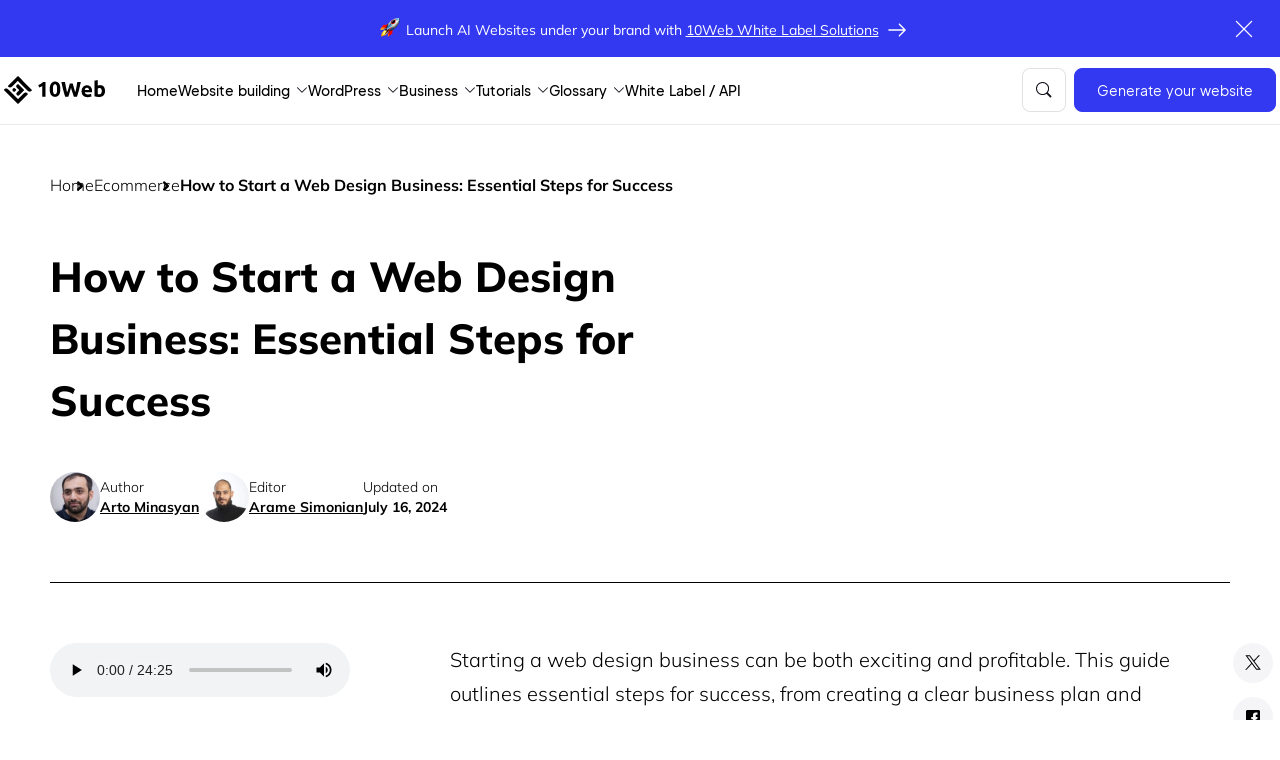

--- FILE ---
content_type: text/html; charset=UTF-8
request_url: https://10web.io/blog/how-to-start-a-web-design-business/
body_size: 34660
content:
<!DOCTYPE html>
<html lang="en-US" class="post-template-default single single-post postid-40988 single-format-standard with-topbar">
<head><script data-pagespeed-no-defer data-two-no-delay type="text/javascript" >var two_worker_data_critical_data = {"critical_data":{"critical_css":false,"critical_fonts":false}}</script><script data-pagespeed-no-defer data-two-no-delay type="text/javascript" >var two_worker_data_font = {"font":[]}</script><script data-pagespeed-no-defer data-two-no-delay type="text/javascript" >var two_worker_data_excluded_js = {"js":[]}</script><script data-pagespeed-no-defer data-two-no-delay type="text/javascript" >var two_worker_data_js = {"js":[{"inline":true,"code":"[base64]","id":"","uid":"two_69680703ce4dd","exclude_blob":false,"excluded_from_delay":false},{"inline":true,"code":"JTBBJTIwJTIwJTIwJTIwJTIwJTIwdmFyJTIwYWpheHVybCUyMCUzRCUyMCUyN2h0dHBzJTNBJTJGJTJGMTB3ZWIuaW8lMkZibG9nJTJGd3AtYWRtaW4lMkZhZG1pbi1hamF4LnBocCUyNyUwQSUyMCUyMCUyMCUyMA==","id":"","uid":"two_69680703ce518","exclude_blob":false,"excluded_from_delay":false},{"inline":true,"code":"[base64]","id":"","uid":"two_69680703ce530","exclude_blob":false,"excluded_from_delay":false},{"inline":false,"url":"https:\/\/10web.io\/blog\/wp-includes\/js\/jquery\/jquery-migrate.min.js?ver=3.4.1","id":"jquery-migrate-js","uid":"two_69680703ce587","exclude_blob":false,"excluded_from_delay":false},{"inline":false,"url":"https:\/\/apis.google.com\/js\/platform.js?ver=6.7.2","id":"youtube_subscribe-js","uid":"two_69680703ce59a","exclude_blob":false,"excluded_from_delay":false},{"inline":true,"code":"ZG9jdW1lbnQuZ2V0RWxlbWVudEJ5SWQlMjglMjAlMjJha19qc18xJTIyJTIwJTI5LnNldEF0dHJpYnV0ZSUyOCUyMCUyMnZhbHVlJTIyJTJDJTIwJTI4JTIwbmV3JTIwRGF0ZSUyOCUyOSUyMCUyOS5nZXRUaW1lJTI4JTI5JTIwJTI5JTNC","id":"","uid":"two_69680703ce67a","exclude_blob":false,"excluded_from_delay":false},{"inline":true,"code":"[base64]","id":"theme_10web-javascript-js-extra","uid":"two_69680703ce6a3","exclude_blob":false,"excluded_from_delay":false},{"inline":false,"url":"https:\/\/10web.io\/blog\/wp-content\/themes\/10web-blog\/js\/javascript.js?ver=23.11.298","id":"theme_10web-javascript-js","uid":"two_69680703ce6ee","exclude_blob":false,"excluded_from_delay":false},{"inline":false,"url":"https:\/\/10web.io\/blog\/wp-content\/themes\/10web-blog\/js\/footer.js?ver=23.11.298","id":"theme_10web-footer-js","uid":"two_69680703ce714","exclude_blob":false,"excluded_from_delay":false},{"inline":true,"code":"JTBBJTJGJTJBJTIwJTNDJTIxJTVCQ0RBVEElNUIlMjAlMkElMkYlMEF2YXIlMjBhcnRpY2xlX3NjcmlwdCUyMCUzRCUyMCU3QiUyMnNpdGVfZG9tYWluJTIyJTNBJTIyMTB3ZWIuaW8lMjIlN0QlM0IlMEElMkYlMkElMjAlNUQlNUQlM0UlMjAlMkElMkYlMEE=","id":"article-script-js-extra","uid":"two_69680703ce73a","exclude_blob":false,"excluded_from_delay":false},{"inline":false,"url":"https:\/\/10web.io\/blog\/wp-content\/themes\/10web-blog\/js\/article-script.js?ver=23.11.298","id":"article-script-js","uid":"two_69680703ce75b","exclude_blob":false,"excluded_from_delay":false},{"inline":false,"url":"https:\/\/10web.io\/blog\/wp-content\/themes\/10web-blog\/templates\/sidebar\/audio\/script\/script.js?ver=23.11.298","id":"tenweb-audio-js","uid":"two_69680703ce777","exclude_blob":false,"excluded_from_delay":false},{"inline":true,"code":"[base64]","id":"tenweb-table-of-content-js-extra","uid":"two_69680703ce796","exclude_blob":false,"excluded_from_delay":false},{"inline":false,"url":"https:\/\/10web.io\/blog\/wp-content\/themes\/10web-blog\/templates\/sidebar\/table-of-content\/script\/script.js?ver=23.11.298","id":"tenweb-table-of-content-js","uid":"two_69680703ce7b7","exclude_blob":false,"excluded_from_delay":false},{"inline":false,"url":"https:\/\/10web.io\/blog\/wp-content\/themes\/10web-blog\/inc\/shortcodes\/faq\/script\/faq.js?ver=1","id":"faq_section_js-js","uid":"two_69680703ce7d5","exclude_blob":false,"excluded_from_delay":false},{"inline":false,"url":"https:\/\/10web.io\/blog\/wp-content\/plugins\/cta-blocks\/assets\/js\/script.js?ver=1.0.36","id":"ctablocks-script-js","uid":"two_69680703ce7f2","exclude_blob":false,"excluded_from_delay":false},{"inline":false,"url":"https:\/\/10web.io\/blog\/wp-content\/plugins\/cta-blocks\/templates\/scrollbox-with-icon\/js\/scrollbox-with-icon.js?ver=1.0.36","id":"ctablocks-scrollbox-with-icon-js","uid":"two_69680703ce80f","exclude_blob":false,"excluded_from_delay":false},{"inline":false,"url":"https:\/\/10web.io\/blog\/wp-content\/plugins\/akismet\/_inc\/akismet-frontend.js?ver=1721209132","id":"akismet-frontend-js","uid":"two_69680703ce82b","exclude_blob":false,"excluded_from_delay":false},{"code":"[base64]","inline":true,"uid":"two_dispatchEvent_script"}]}</script><script data-pagespeed-no-defer data-two-no-delay type="text/javascript" >var two_worker_data_css = {"css":[]}</script><link type="text/css" media="all" href="https://10web.io/blog/wp-content/cache/tw_optimize/2/css/two_40988_aggregated.min.css?date=1768425219" rel="stylesheet"  />
	        <!-- Google Tag Manager -->
        <script data-two_delay_src='inline' data-two_delay_id="two_69680703ce4dd"></script>
        <!-- End Google Tag Manager -->
	    <script data-two_delay_src='inline' data-two_delay_id="two_69680703ce518" type="text/javascript"></script>
	    <meta charset="UTF-8"/>
    <meta name="viewport" content="initial-scale=1, maximum-scale=5">
    <title>How to Start a Web Design Business | 10Web</title>
    <link rel="icon" type="image/x-icon" href="https://10web.io/blog/wp-content/themes/10web-blog/images/favicon.png">
    <link rel="profile" href="https://gmpg.org/xfn/11" />
    <link rel="pingback" href="https://10web.io/blog/xmlrpc.php"/>

	<script data-pagespeed-no-defer data-two-no-delay type="text/javascript">window.addEventListener("load",function(){window.two_page_loaded=true;});function logLoaded(){console.log("window is loaded");}
(function listen(){if(window.two_page_loaded){logLoaded();}else{console.log("window is notLoaded");window.setTimeout(listen,50);}})();function applyElementorControllers(){if(!window.elementorFrontend)return;window.elementorFrontend.init()}
function applyViewCss(cssUrl){if(!cssUrl)return;const cssNode=document.createElement('link');cssNode.setAttribute("href",cssUrl);cssNode.setAttribute("rel","stylesheet");cssNode.setAttribute("type","text/css");document.head.appendChild(cssNode);}
var two_scripts_load=true;var two_load_delayed_javascript=function(event){if(two_scripts_load){two_scripts_load=false;two_connect_script(0);if(typeof two_delay_custom_js_new=="object"){document.dispatchEvent(two_delay_custom_js_new)}
window.two_delayed_loading_events.forEach(function(event){console.log("removed event listener");document.removeEventListener(event,two_load_delayed_javascript,false)});}};function two_loading_events(event){setTimeout(function(event){return function(){var t=function(eventType,elementClientX,elementClientY){var _event=new Event(eventType,{bubbles:true,cancelable:true});if(eventType==="click"){_event.clientX=elementClientX;_event.clientY=elementClientY}else{_event.touches=[{clientX:elementClientX,clientY:elementClientY}]}
return _event};var element;if(event&&event.type==="touchend"){var touch=event.changedTouches[0];element=document.elementFromPoint(touch.clientX,touch.clientY);element.dispatchEvent(t('touchstart',touch.clientX,touch.clientY));element.dispatchEvent(t('touchend',touch.clientX,touch.clientY));element.dispatchEvent(t('click',touch.clientX,touch.clientY));}else if(event&&event.type==="click"){element=document.elementFromPoint(event.clientX,event.clientY);element.dispatchEvent(t(event.type,event.clientX,event.clientY));}}}(event),150);}</script><script data-pagespeed-no-defer data-two-no-delay type="text/javascript">window.two_delayed_loading_attribute="data-twodelayedjs";window.two_delayed_js_load_libs_first="";window.two_delayed_loading_events=["mousemove","click","keydown","wheel","touchmove","touchend"];window.two_event_listeners=[];</script><script data-pagespeed-no-defer data-two-no-delay type="text/javascript">document.onreadystatechange=function(){if(document.readyState==="interactive"){if(window.two_delayed_loading_attribute!==undefined){window.two_delayed_loading_events.forEach(function(ev){window.two_event_listeners[ev]=document.addEventListener(ev,two_load_delayed_javascript,{passive:false})});}
if(window.two_delayed_loading_attribute_css!==undefined){window.two_delayed_loading_events_css.forEach(function(ev){window.two_event_listeners_css[ev]=document.addEventListener(ev,two_load_delayed_css,{passive:false})});}
if(window.two_load_delayed_iframe!==undefined){window.two_delayed_loading_iframe_events.forEach(function(ev){window.two_iframe_event_listeners[ev]=document.addEventListener(ev,two_load_delayed_iframe,{passive:false})});}}}</script><meta name='robots' content='index, follow, max-image-preview:large, max-snippet:-1, max-video-preview:-1' />
	<style>
/* 10Web Booster optimized this CSS file */
img:is([sizes="auto" i], [sizes^="auto," i]) { contain-intrinsic-size: 3000px 1500px }</style>
	
	<!-- This site is optimized with the Yoast SEO Premium plugin v23.0 (Yoast SEO v23.0) - https://yoast.com/wordpress/plugins/seo/ -->
	<meta name="description" content="Start your web design business with our guide. Learn to plan, define your niche, handle legal tasks, and build an online presence." />
	<link rel="canonical" href="https://10web.io/blog/how-to-start-a-web-design-business/" />
	<meta property="og:locale" content="en_US" />
	<meta property="og:type" content="article" />
	<meta property="og:title" content="How to Start a Web Design Business: Essential Steps for Success" />
	<meta property="og:description" content="Start your web design business with our guide. Learn to plan, define your niche, handle legal tasks, and build an online presence." />
	<meta property="og:url" content="https://10web.io/blog/how-to-start-a-web-design-business/" />
	<meta property="og:site_name" content="10Web - Build &amp; Host Your WordPress Website" />
	<meta property="article:publisher" content="https://www.facebook.com/10Web.io/" />
	<meta property="article:published_time" content="2024-07-16T19:57:15+00:00" />
	<meta property="article:modified_time" content="2025-03-15T11:10:19+00:00" />
	<meta property="og:image" content="https://10web.io/blog/wp-content/uploads/sites/2/2024/07/a_web_design_business.jpg" />
	<meta property="og:image:width" content="1569" />
	<meta property="og:image:height" content="880" />
	<meta property="og:image:type" content="image/jpeg" />
	<meta name="author" content="Arto Minasyan" />
	<meta name="twitter:card" content="summary_large_image" />
	<meta name="twitter:creator" content="@artavazdm" />
	<meta name="twitter:site" content="@10Web_io" />
	<meta name="twitter:label1" content="Written by" />
	<meta name="twitter:data1" content="Arto Minasyan" />
	<meta name="twitter:label2" content="Est. reading time" />
	<meta name="twitter:data2" content="17 minutes" />
	<!-- / Yoast SEO Premium plugin. -->


<link rel='dns-prefetch' href='//apis.google.com' />
<link rel="alternate" type="application/rss+xml" title="10Web - Build &amp; Host Your WordPress Website &raquo; Feed" href="https://10web.io/blog/feed/" />
<link rel="alternate" type="application/rss+xml" title="10Web - Build &amp; Host Your WordPress Website &raquo; Comments Feed" href="https://10web.io/blog/comments/feed/" />
<link rel="alternate" type="application/rss+xml" title="10Web - Build &amp; Host Your WordPress Website &raquo; How to Start a Web Design Business: Essential Steps for Success Comments Feed" href="https://10web.io/blog/how-to-start-a-web-design-business/feed/" />
<script data-two_delay_src='inline' data-two_delay_id="two_69680703ce530" type="text/javascript"></script>
<style id='wp-emoji-styles-inline-css' type='text/css'>
/* 10Web Booster optimized this CSS file */


	img.wp-smiley, img.emoji {
		display: inline !important;
		border: none !important;
		box-shadow: none !important;
		height: 1em !important;
		width: 1em !important;
		margin: 0 0.07em !important;
		vertical-align: -0.1em !important;
		background: none !important;
		padding: 0 !important;
	}
</style>
<style id='classic-theme-styles-inline-css' type='text/css'>
/* 10Web Booster optimized this CSS file */

/*! This file is auto-generated */
.wp-block-button__link{color:#fff;background-color:#32373c;border-radius:9999px;box-shadow:none;text-decoration:none;padding:calc(.667em + 2px) calc(1.333em + 2px);font-size:1.125em}.wp-block-file__button{background:#32373c;color:#fff;text-decoration:none}
</style>
<style id='global-styles-inline-css' type='text/css'>
/* 10Web Booster optimized this CSS file */

:root{--wp--preset--aspect-ratio--square: 1;--wp--preset--aspect-ratio--4-3: 4/3;--wp--preset--aspect-ratio--3-4: 3/4;--wp--preset--aspect-ratio--3-2: 3/2;--wp--preset--aspect-ratio--2-3: 2/3;--wp--preset--aspect-ratio--16-9: 16/9;--wp--preset--aspect-ratio--9-16: 9/16;--wp--preset--color--black: #000000;--wp--preset--color--cyan-bluish-gray: #abb8c3;--wp--preset--color--white: #ffffff;--wp--preset--color--pale-pink: #f78da7;--wp--preset--color--vivid-red: #cf2e2e;--wp--preset--color--luminous-vivid-orange: #ff6900;--wp--preset--color--luminous-vivid-amber: #fcb900;--wp--preset--color--light-green-cyan: #7bdcb5;--wp--preset--color--vivid-green-cyan: #00d084;--wp--preset--color--pale-cyan-blue: #8ed1fc;--wp--preset--color--vivid-cyan-blue: #0693e3;--wp--preset--color--vivid-purple: #9b51e0;--wp--preset--gradient--vivid-cyan-blue-to-vivid-purple: linear-gradient(135deg,rgba(6,147,227,1) 0%,rgb(155,81,224) 100%);--wp--preset--gradient--light-green-cyan-to-vivid-green-cyan: linear-gradient(135deg,rgb(122,220,180) 0%,rgb(0,208,130) 100%);--wp--preset--gradient--luminous-vivid-amber-to-luminous-vivid-orange: linear-gradient(135deg,rgba(252,185,0,1) 0%,rgba(255,105,0,1) 100%);--wp--preset--gradient--luminous-vivid-orange-to-vivid-red: linear-gradient(135deg,rgba(255,105,0,1) 0%,rgb(207,46,46) 100%);--wp--preset--gradient--very-light-gray-to-cyan-bluish-gray: linear-gradient(135deg,rgb(238,238,238) 0%,rgb(169,184,195) 100%);--wp--preset--gradient--cool-to-warm-spectrum: linear-gradient(135deg,rgb(74,234,220) 0%,rgb(151,120,209) 20%,rgb(207,42,186) 40%,rgb(238,44,130) 60%,rgb(251,105,98) 80%,rgb(254,248,76) 100%);--wp--preset--gradient--blush-light-purple: linear-gradient(135deg,rgb(255,206,236) 0%,rgb(152,150,240) 100%);--wp--preset--gradient--blush-bordeaux: linear-gradient(135deg,rgb(254,205,165) 0%,rgb(254,45,45) 50%,rgb(107,0,62) 100%);--wp--preset--gradient--luminous-dusk: linear-gradient(135deg,rgb(255,203,112) 0%,rgb(199,81,192) 50%,rgb(65,88,208) 100%);--wp--preset--gradient--pale-ocean: linear-gradient(135deg,rgb(255,245,203) 0%,rgb(182,227,212) 50%,rgb(51,167,181) 100%);--wp--preset--gradient--electric-grass: linear-gradient(135deg,rgb(202,248,128) 0%,rgb(113,206,126) 100%);--wp--preset--gradient--midnight: linear-gradient(135deg,rgb(2,3,129) 0%,rgb(40,116,252) 100%);--wp--preset--font-size--small: 13px;--wp--preset--font-size--medium: 20px;--wp--preset--font-size--large: 36px;--wp--preset--font-size--x-large: 42px;--wp--preset--spacing--20: 0.44rem;--wp--preset--spacing--30: 0.67rem;--wp--preset--spacing--40: 1rem;--wp--preset--spacing--50: 1.5rem;--wp--preset--spacing--60: 2.25rem;--wp--preset--spacing--70: 3.38rem;--wp--preset--spacing--80: 5.06rem;--wp--preset--shadow--natural: 6px 6px 9px rgba(0, 0, 0, 0.2);--wp--preset--shadow--deep: 12px 12px 50px rgba(0, 0, 0, 0.4);--wp--preset--shadow--sharp: 6px 6px 0px rgba(0, 0, 0, 0.2);--wp--preset--shadow--outlined: 6px 6px 0px -3px rgba(255, 255, 255, 1), 6px 6px rgba(0, 0, 0, 1);--wp--preset--shadow--crisp: 6px 6px 0px rgba(0, 0, 0, 1);}:where(.is-layout-flex){gap: 0.5em;}:where(.is-layout-grid){gap: 0.5em;}body .is-layout-flex{display: flex;}.is-layout-flex{flex-wrap: wrap;align-items: center;}.is-layout-flex > :is(*, div){margin: 0;}body .is-layout-grid{display: grid;}.is-layout-grid > :is(*, div){margin: 0;}:where(.wp-block-columns.is-layout-flex){gap: 2em;}:where(.wp-block-columns.is-layout-grid){gap: 2em;}:where(.wp-block-post-template.is-layout-flex){gap: 1.25em;}:where(.wp-block-post-template.is-layout-grid){gap: 1.25em;}.has-black-color{color: var(--wp--preset--color--black) !important;}.has-cyan-bluish-gray-color{color: var(--wp--preset--color--cyan-bluish-gray) !important;}.has-white-color{color: var(--wp--preset--color--white) !important;}.has-pale-pink-color{color: var(--wp--preset--color--pale-pink) !important;}.has-vivid-red-color{color: var(--wp--preset--color--vivid-red) !important;}.has-luminous-vivid-orange-color{color: var(--wp--preset--color--luminous-vivid-orange) !important;}.has-luminous-vivid-amber-color{color: var(--wp--preset--color--luminous-vivid-amber) !important;}.has-light-green-cyan-color{color: var(--wp--preset--color--light-green-cyan) !important;}.has-vivid-green-cyan-color{color: var(--wp--preset--color--vivid-green-cyan) !important;}.has-pale-cyan-blue-color{color: var(--wp--preset--color--pale-cyan-blue) !important;}.has-vivid-cyan-blue-color{color: var(--wp--preset--color--vivid-cyan-blue) !important;}.has-vivid-purple-color{color: var(--wp--preset--color--vivid-purple) !important;}.has-black-background-color{background-color: var(--wp--preset--color--black) !important;}.has-cyan-bluish-gray-background-color{background-color: var(--wp--preset--color--cyan-bluish-gray) !important;}.has-white-background-color{background-color: var(--wp--preset--color--white) !important;}.has-pale-pink-background-color{background-color: var(--wp--preset--color--pale-pink) !important;}.has-vivid-red-background-color{background-color: var(--wp--preset--color--vivid-red) !important;}.has-luminous-vivid-orange-background-color{background-color: var(--wp--preset--color--luminous-vivid-orange) !important;}.has-luminous-vivid-amber-background-color{background-color: var(--wp--preset--color--luminous-vivid-amber) !important;}.has-light-green-cyan-background-color{background-color: var(--wp--preset--color--light-green-cyan) !important;}.has-vivid-green-cyan-background-color{background-color: var(--wp--preset--color--vivid-green-cyan) !important;}.has-pale-cyan-blue-background-color{background-color: var(--wp--preset--color--pale-cyan-blue) !important;}.has-vivid-cyan-blue-background-color{background-color: var(--wp--preset--color--vivid-cyan-blue) !important;}.has-vivid-purple-background-color{background-color: var(--wp--preset--color--vivid-purple) !important;}.has-black-border-color{border-color: var(--wp--preset--color--black) !important;}.has-cyan-bluish-gray-border-color{border-color: var(--wp--preset--color--cyan-bluish-gray) !important;}.has-white-border-color{border-color: var(--wp--preset--color--white) !important;}.has-pale-pink-border-color{border-color: var(--wp--preset--color--pale-pink) !important;}.has-vivid-red-border-color{border-color: var(--wp--preset--color--vivid-red) !important;}.has-luminous-vivid-orange-border-color{border-color: var(--wp--preset--color--luminous-vivid-orange) !important;}.has-luminous-vivid-amber-border-color{border-color: var(--wp--preset--color--luminous-vivid-amber) !important;}.has-light-green-cyan-border-color{border-color: var(--wp--preset--color--light-green-cyan) !important;}.has-vivid-green-cyan-border-color{border-color: var(--wp--preset--color--vivid-green-cyan) !important;}.has-pale-cyan-blue-border-color{border-color: var(--wp--preset--color--pale-cyan-blue) !important;}.has-vivid-cyan-blue-border-color{border-color: var(--wp--preset--color--vivid-cyan-blue) !important;}.has-vivid-purple-border-color{border-color: var(--wp--preset--color--vivid-purple) !important;}.has-vivid-cyan-blue-to-vivid-purple-gradient-background{background: var(--wp--preset--gradient--vivid-cyan-blue-to-vivid-purple) !important;}.has-light-green-cyan-to-vivid-green-cyan-gradient-background{background: var(--wp--preset--gradient--light-green-cyan-to-vivid-green-cyan) !important;}.has-luminous-vivid-amber-to-luminous-vivid-orange-gradient-background{background: var(--wp--preset--gradient--luminous-vivid-amber-to-luminous-vivid-orange) !important;}.has-luminous-vivid-orange-to-vivid-red-gradient-background{background: var(--wp--preset--gradient--luminous-vivid-orange-to-vivid-red) !important;}.has-very-light-gray-to-cyan-bluish-gray-gradient-background{background: var(--wp--preset--gradient--very-light-gray-to-cyan-bluish-gray) !important;}.has-cool-to-warm-spectrum-gradient-background{background: var(--wp--preset--gradient--cool-to-warm-spectrum) !important;}.has-blush-light-purple-gradient-background{background: var(--wp--preset--gradient--blush-light-purple) !important;}.has-blush-bordeaux-gradient-background{background: var(--wp--preset--gradient--blush-bordeaux) !important;}.has-luminous-dusk-gradient-background{background: var(--wp--preset--gradient--luminous-dusk) !important;}.has-pale-ocean-gradient-background{background: var(--wp--preset--gradient--pale-ocean) !important;}.has-electric-grass-gradient-background{background: var(--wp--preset--gradient--electric-grass) !important;}.has-midnight-gradient-background{background: var(--wp--preset--gradient--midnight) !important;}.has-small-font-size{font-size: var(--wp--preset--font-size--small) !important;}.has-medium-font-size{font-size: var(--wp--preset--font-size--medium) !important;}.has-large-font-size{font-size: var(--wp--preset--font-size--large) !important;}.has-x-large-font-size{font-size: var(--wp--preset--font-size--x-large) !important;}
:where(.wp-block-post-template.is-layout-flex){gap: 1.25em;}:where(.wp-block-post-template.is-layout-grid){gap: 1.25em;}
:where(.wp-block-columns.is-layout-flex){gap: 2em;}:where(.wp-block-columns.is-layout-grid){gap: 2em;}
:root :where(.wp-block-pullquote){font-size: 1.5em;line-height: 1.6;}
</style>



<link rel='stylesheet' id='theme_10web-mulish-font-css' href='https://10web.io/blog/wp-content/themes/10web-blog/css/font-mulish.css?ver=23.11.298' type='text/css' media='all' />




















<script type="text/javascript" src="https://10web.io/blog/wp-includes/js/jquery/jquery.min.js?ver=3.7.1" id="jquery-core-js"></script>
<script data-two_delay_id="two_69680703ce587" type="text/javascript" data-two_delay_src="https://10web.io/blog/wp-includes/js/jquery/jquery-migrate.min.js?ver=3.4.1" id="jquery-migrate-js"></script>
<script data-two_delay_id="two_69680703ce59a" type="text/javascript" data-two_delay_src="https://apis.google.com/js/platform.js?ver=6.7.2" id="youtube_subscribe-js"></script>
<link rel="https://api.w.org/" href="https://10web.io/blog/wp-json/" /><link rel="alternate" title="JSON" type="application/json" href="https://10web.io/blog/wp-json/wp/v2/posts/40988" /><link rel="EditURI" type="application/rsd+xml" title="RSD" href="https://10web.io/blog/xmlrpc.php?rsd" />
<link rel='shortlink' href='https://10web.io/blog/?p=40988' />
<link rel="alternate" title="oEmbed (JSON)" type="application/json+oembed" href="https://10web.io/blog/wp-json/oembed/1.0/embed?url=https%3A%2F%2F10web.io%2Fblog%2Fhow-to-start-a-web-design-business%2F" />
<link rel="alternate" title="oEmbed (XML)" type="text/xml+oembed" href="https://10web.io/blog/wp-json/oembed/1.0/embed?url=https%3A%2F%2F10web.io%2Fblog%2Fhow-to-start-a-web-design-business%2F&#038;format=xml" />
        <link href="https://10web.io/blog/wp-content/themes/10web-blog/css/fonts/twtf.ttf?ver=fz1041" as="font"
              crossorigin="anonymous" />
        <script type="application/ld+json">{"@context":"http:\/\/schema.org\/","@type":"BlogPosting","mainEntityOfPage":{"@type":"WebPage","@id":"https:\/\/10web.io\/blog\/how-to-start-a-web-design-business\/"},"articleBody":"Starting a web design business can be both exciting and profitable. This guide outlines essential steps for success, from creating a clear business plan and identifying your niche to handling legal tasks and building an online presence. Focus on offering specialized services, crafting a memorable brand, and utilizing effective marketing strategies to attract clients and grow your business.\r\n\r\nFAQ\r\n\r\n[faq question=\"How much does it cost to start a web design business?\"]\r\n\r\nThe cost to start a web design business can vary widely depending on several factors, but here is a general breakdown of potential expenses:\r\n\r\nInitial setup costs\r\n\r\nComputer and software: $1,000 - $3,000\r\nDomain name and hosting: $50 - $200 per year\r\nOffice supplies and furniture: $200 - $1,000\r\nBusiness registration and legal fees: $100 - $500\r\nWebsite development and marketing: $500 - $2,000\r\n\r\nOngoing costs\r\n\r\nSubscription to design tools (e.g., Adobe Creative Cloud)**: $50 - $80 per month\r\nInternet and utilities: $50 - $150 per month\r\nMarketing and advertising: $100 - $500 per month\r\n\r\nOverall, you might need an initial investment of $2,000 to $10,000 to start a web design business, with ongoing monthly costs ranging from $200 to $800.[\/faq]\r\n\r\n[faq question=\"How profitable is a web design business?\"]\r\n\r\nThe profitability of a web design business depends on several factors, including the number of clients, pricing structure, and operating costs. Here are some key points:\r\n\r\nIncome\r\n\r\nFreelance rates: Web designers can charge $25 to $150 per hour.\r\nProject-based fees: Typical project fees range from $500 to $10,000, depending on complexity and scope.\r\n\r\nProfit margins\r\n\r\nA successful web design business can achieve profit margins of 30% to 60%.\r\nMonthly revenue can range from $2,000 to $10,000+ for freelancers, and much higher for established agencies.\r\n\r\nClient retention and growth\r\n\r\nRetaining clients for ongoing maintenance and updates can provide steady income.\r\nScaling the business by hiring additional designers and expanding services can significantly increase profitability.[\/faq]\r\n\r\n[faq question=\"How do I start a home-based web design business?\"]\r\nStarting a home-based web design business involves acquiring strong web design skills, creating a solid business plan, and setting up a dedicated workspace. Register your business, build a compelling portfolio website, and market your services using online strategies such as SEO, social media, and paid advertising. Networking and providing excellent customer service are crucial for building a reputation and attracting clients. By following these steps, you can establish a successful home-based web design business.[\/faq]\r\n\r\n[faq question=\"How do I get started as a web designer?\"]\r\nTo get started as a web designer, learn the basics of HTML, CSS, JavaScript, and responsive design, and master essential design tools like Adobe Creative Suite, Sketch, and Figma. Build a portfolio showcasing your best work, gain practical experience through small projects or internships, and stay updated with industry trends. Networking and marketing yourself effectively are key to attracting clients. Continuously seeking feedback and improving your skills will help you build a successful career in web design.[\/faq]\r\n\r\nStage 1: Web design landscape and business planning\r\n\r\nStarting a web design business requires understanding the market's intricacies, identifying your target niche, analyzing your competition, and staying updated with the latest web design trends.\r\n\r\nStep 1: Defining your market\r\n\r\nTo stand out in the web design industry, define a specific niche. Think about what you're good at and where there's demand. Common niches include e-commerce websites, portfolio sites for creatives, and business websites. Specializing helps you market your services more effectively and attract clients looking for your expertise.\r\n\r\nStep 2: Analyzing the competition\r\n\r\nResearching your competition is crucial. Identify competitors in your chosen niche and study their strengths and weaknesses. Check their portfolios, pricing, and client reviews. This analysis helps you understand the market standard and find ways to differentiate your services. Use tools like Google Trends or SEMrush to gather insights.\r\n\r\nStep 3: Keeping up with web design trends\r\n\r\nWeb design is an ever-evolving field. Keep up with trends to offer modern and efficient designs. Follow design blogs, enroll in online courses, and participate in webinars. Current trends might include mobile-first designs, minimalist layouts, and AI integration. Staying informed ensures your services remain relevant and appealing.\r\n\r\nStep 4: Creating a business plan\r\n\r\nPlanning your web design business is crucial for success. Focus on creating a comprehensive business plan and setting clear goals for your operations and growth.\r\n\r\nA well-structured business plan will guide your web design business. Follow these steps to create an effective business plan:\r\n\r\nMission statement: Define what your business aims to achieve.\r\nBusiness structure: Decide if you\u2019ll be a sole proprietor, LLC, or corporation.\r\nServices offered: List the web design services you plan to provide.\r\nMarket analysis: Research your competition and target audience.\r\nMarketing strategy: Outline how you will attract and retain clients.\r\nFinancial plan: Include start-up costs, pricing, and financial projections.\r\n\r\nA clear business plan helps you stay focused on your goals, manage your resources, and attract potential investors.\r\n\r\nSetting your business goals\r\n\r\nSetting your business goals gives direction and helps measure success. Here\u2019s how to set effective goals:\r\n\r\nShort-term goals: Identify immediate tasks, such as completing your portfolio or building a portfolio website.\r\nLong-term goals: Plan for future milestones, like expanding your team or reaching a certain revenue target.\r\nSMART goals: Make sure your goals are Specific, Measurable, Achievable, Relevant, and Time-bound.\r\nEvaluation: Regularly review and adjust your goals as your business grows.\r\n\r\nClear and achievable goals will keep you motivated and help track your progress.\r\n\r\nStep 5: Choosing a business entity\r\n\r\nSetting up your web design business involves choosing the right type of business entity, handling taxes properly, and managing your finances effectively.\r\n\r\nSelecting a business entity is a crucial step. The choice impacts your taxes, liabilities, and legal protections.\r\n\r\nSole Proprietorship: Easy to set up and control, but offers no personal liability protection. Your personal assets are at risk if the business runs into trouble.\r\nLimited Liability Company (LLC): Provides personal liability protection without the complex structure of a corporation. It's a popular choice for small businesses.\r\nCorporation: Offers strong liability protection and potential tax benefits, but involves more regulations and costs. Suitable for larger companies or those seeking investors.\r\nPartnership: Good for businesses run by multiple people. Each partner shares responsibility and profit, but personal liability can be a downside.\r\nStep 6: Handling taxes and accounting\r\n\r\nProper tax management and accounting keep your business compliant and financially healthy.\r\n\r\nRegister for an EIN: An Employer Identification Number (EIN) is required for all types of business entities except sole proprietorships without employees.\r\nOpen a business bank account: Keeping your business finances separate from your personal accounts is crucial. It simplifies accounting and shields your personal assets.\r\nUse accounting software: Tools like QuickBooks or FreshBooks can help you track income, expenses, and prepare for tax season.\r\nHire an accountant: If tax laws are overwhelming, consider hiring a professional. They can provide valuable advice and ensure accurate filings.\r\nUnderstand your tax obligations: Different entities have different tax requirements. For example, LLCs and sole proprietorships often file taxes on the owner's tax return, while corporations file separately.\r\n\r\nButton up your legal and financial aspects early on to pave the way for a successful web design business.\r\n\r\nStep 7: Setting up your operational backbone\r\n\r\nGetting your web design business operational involves selecting the right tools and creating an efficient workflow. Both elements are vital for your success and day-to-day operations.\r\n\r\nChoosing the right set of tools is crucial for your web design business. The essentials include a robust Content Management System (CMS) like WordPress or Divi. These platforms make designing and managing websites more straightforward.\r\n\r\nYou'll also need web design software such as Adobe XD, Sketch, or Figma. These tools help you create mockups and prototypes efficiently. For coding, consider text editors like Sublime Text or Visual Studio Code.\r\n\r\nProject management software is also important. Tools like Trello, Asana, and Jira keep your tasks and deadlines organized. They are useful for managing multiple clients and projects simultaneously.\r\n\r\nMake sure you have reliable hosting services and domain registrars to manage your clients' websites. Look into cloud storage solutions like Google Drive or Dropbox for easy access to your files from anywhere.\r\n\r\nStep 8: Formulating your workflow\r\n\r\nA well-structured workflow ensures that you handle tasks systematically. Start by defining your project stages: Discovery, Design, Development, Testing, and Launch.\r\n\r\nIn the Discovery phase, gather all client requirements and set clear expectations. This might involve meetings, questionnaires, or initial mockups.\r\n\r\nNext, move to the Design stage. Use your chosen tools to create wireframes and designs based on the client\u2019s needs. Regular client feedback at this stage can prevent costly revisions later.\r\n\r\nThe Development phase involves turning designs into functional websites. Use a CMS like WordPress to build the site, adding necessary plugins and custom code.\r\n\r\nTesting is critical before launching the site. Check for bugs, responsiveness, and compatibility across different browsers and devices.\r\n\r\nLastly, in the Launch phase, ensure a smooth rollout by monitoring the new site closely for any issues and making necessary tweaks.\r\n\r\nEstablish clear procedures for client communication and project updates throughout these stages. This keeps clients informed and ensures smoother project completion.\r\n\r\nStage 2: Developing your brand\r\n\r\nCreating a strong brand is essential to stand out in the crowded web design industry. You'll want to focus on building a clear brand identity and establishing your online presence to attract clients.\r\n\r\nStage 1: Creating your brand identity\r\n\r\nYour brand identity is what sets you apart from other web design businesses. Start by choosing a unique name and logo that reflect your values and style. Think about the emotions and ideas you want to convey with your brand.\r\n\r\nNext, decide on your color scheme and typography. These elements should be consistent across all of your materials, including your website, business cards, and social media profiles. Consistency helps build recognition and trust with your audience.\r\n\r\nConsider your brand's voice and messaging. Are you professional, creative, or tech-savvy? Use this voice in your content to create a cohesive experience for your clients. Make sure your brand statement clearly communicates what you offer and why potential clients should choose you.\r\n\r\nStep 2: Creating a professional website\r\n\r\nYour online presence is crucial for attracting and retaining clients. Start by setting up a professional business website. Choose a domain name that represents your brand and is easy to remember.\r\n\r\nYour website should showcase your portfolio, list your services, and provide contact information. Include client testimonials to build credibility. Use high-quality images and clear, concise text to highlight your work and skills.\r\n\r\nOptimize your website for search engines by including relevant keywords in your content. This will help potential clients find you more easily. Regularly update your site with new projects and blog posts to keep it active and engaging. Lastly, maintain a presence on social media platforms relevant to your audience. Share updates, interact with followers, and use hashtags to reach a broader audience. Consistent online activity can drive traffic to your site and expand your client base.\r\n\r\nCreating a professional website with 10Web\r\n\r\n10Web offers comprehensive WordPress website creation services, featuring Automated Managed WordPress Hosting automated updates, security, and backups. The 10Web AI Website Builder includes a drag-and-drop editor and a variety of customizable, responsive templates. The AI-powered builder assists in creating sites based on user preferences, automating content and design.\r\n\r\n10Web ensures performance optimization with tools like the Page Speed Booster for faster loading and image compression.\r\n\r\nTo create your site on 10Web:\r\n\r\nGo to 10Web.io and click on Generate your website\r\nFrom the options, choose Create a new website with AI\r\nSelect your business type\r\nFill in the name of your business and a short description. You can enhance the description using AI.\r\nChoose Yes to get a domain or click No if you have one already then enter your domain name if you have chosen No (optional).\r\nClick Next\r\nSet the 3 main features, benefits, services offered by your business\r\nClick Generate\u00a0to create your website\r\nStep 3: Building a portfolio\r\n\r\nCreating a strong portfolio is essential for showcasing your skills and drawing attention from potential clients. A well-crafted portfolio highlights your expertise and successful projects, making it easier for clients to trust your abilities.\r\n\r\nStart by focusing on your specific skills as a web designer. This might include HTML\/CSS, JavaScript, graphic design, or UX\/UI design. Use a clear list to display these skills prominently.\r\n\r\nCreate sections that detail your proficiency and any certifications or notable achievements. Including testimonials from satisfied clients can add credibility and show potential customers that you can deliver quality work.\r\n\r\nProvide examples of how you have applied these skills in real projects. This concrete evidence of your capabilities will help build trust and demonstrate your knowledge.\r\n\r\nStep 4: Showcasing successful projects\r\n\r\nShowcasing successful projects is a critical part of your portfolio. Choose a variety of projects that reflect different aspects of your skills. Include a brief description of each project, the client's requirements, and how you met those needs.\r\n\r\nHighlight notable outcomes, such as increased web traffic, improved user experience, or higher conversion rates. Visual elements like screenshots, design mockups, and live links to finished websites will make this section stand out.\r\n\r\nConsider adding a case study for one or two key projects. Explain the project goals, your approach, the solutions you implemented, and the results. This detailed focus can demonstrate your problem-solving skills and thorough approach.\r\n\r\nSetting the right price for your web design services is crucial for your business success. It's important to determine competitive rates and choose a payment structure that aligns with your clients' needs and your business goals.\r\n\r\nStep 5: Determining your rates\r\n\r\nSetting the right price for your web design services is crucial for your business success. It's important to determine competitive rates and choose a payment structure that aligns with your clients' needs and your business goals.\r\n\r\nTo determine your rates, start by researching the market rates for web design services in your area. Look at what other designers with similar skills and experience are charging. Take into account your level of expertise\u2014new designers may start with lower rates to attract clients, while experienced designers can charge premium rates.\r\n\r\nConsider using a tiered pricing model. For example, offer basic, standard, and premium packages. This allows you to cater to clients with different budgets and project scope needs. You can also set hourly rates for smaller tasks or use project-based pricing for larger projects.\r\n\r\nRemember to factor in your expenses, such as software, equipment, and marketing costs, to ensure your rates cover your business needs and provide a profit.\r\n\r\nStep 6: Structuring your payment options\r\n\r\nWhen structuring your payment options, flexibility is key. Offering various payment models can help attract a wider range of clients.\r\n\r\nHourly rate: Charge based on the number of hours worked. This is suitable for smaller projects or ongoing maintenance.\r\n\r\nFlat fee: Set a fixed price for a project, regardless of the time it takes. This can be appealing to clients who prefer knowing their total cost upfront.\r\n\r\nMonthly fee: For ongoing projects or services like website maintenance, consider charging a monthly retainer. This provides a steady income and ensures long-term client relationships.\r\n\r\nUse clear and concise contracts to outline your payment terms. Include details like deposit requirements, payment schedules, and policies for late payments. This clarity helps avoid misunderstandings and ensures you get paid on time.\r\n\r\nStage 3: Marketing and sales strategies\r\n\r\nMarketing and sales are essential for growing your web design business. Effective use of social media and search engine optimization (SEO) can attract new clients and increase visibility.\r\n\r\nStep 1: Using social media\r\n\r\nSocial media platforms like LinkedIn and Instagram are powerful tools for promoting your web design business. Start by creating professional profiles and regularly posting engaging content related to web design.\r\n\r\nUse LinkedIn to connect with potential clients and share industry insights. Join relevant groups and participate in discussions to showcase your expertise. Post case studies of past projects to demonstrate your skills.\r\n\r\nOn Instagram, share visually appealing designs and behind-the-scenes shots of your work process. Use popular hashtags in the web design niche to increase your posts' reach. Collaborate with influencers or other businesses to expand your audience.\r\n\r\nInteract with followers by responding to comments and messages. Running social media ads can also drive traffic to your website, increasing the chances of converting visitors into clients.\r\n\r\nStep 2: Optimizing for search engines\r\n\r\nSEO is crucial for ensuring potential clients can find your web design business when they search online. Start by conducting keyword research to identify terms potential clients might use to find web design services.\r\n\r\nIncorporate these keywords naturally into your website's content, including headings, meta descriptions, and image alt text. Create high-quality blog posts that address common questions or issues in web design. This not only helps with SEO but also establishes you as an authority in your field.\r\n\r\nMake sure your website loads quickly and is mobile-friendly, as these factors affect search engine rankings. Building backlinks from reputable websites can also improve your SEO. Reach out to industry blogs for guest posting opportunities or collaborate on joint content to achieve this.\r\n\r\nRegularly monitor your website's performance using tools like Google Analytics. Adjust your strategy based on the data to continuously improve your search engine rankings.\r\n\r\nEngaging with clients\r\n\r\nBuilding strong relationships with clients is key to your web design business's success. Effective communication and excellent customer service are essential.\r\n\r\nEstablishing effective communication\r\n\r\nEffective communication with clients ensures clear project goals and expectations. Start by listening actively to their needs and vision for the website. Use clear and simple language to avoid misunderstandings.\r\n\r\nUtilize tools like email, video calls, and project management software to stay connected. Regular updates and check-ins keep clients informed and involved, fostering a sense of collaboration.\r\n\r\nAdditionally, create detailed proposals and agreements outlining the project's scope, timeline, and cost. This prevents confusion and helps manage expectations.\r\n\r\nMaintaining customer service and support\r\n\r\nGood customer service sets you apart. Respond promptly to client inquiries and provide solutions to problems that arise during the design process.\r\n\r\nOffer ongoing support after the project is completed. This could include maintenance services and troubleshooting. Show your clients that you are reliable and there for them, which builds trust and encourages positive referrals.\r\n\r\nStay professional in all interactions and handle feedback constructively. Satisfied clients are more likely to become repeat customers and refer you to others.\r\n\r\nGrowing Your Business\r\n\r\nTo grow your web design business, focus on networking and community engagement and explore various expansion opportunities. Building strong relationships and seeking out new growth avenues can take your business to the next level.\r\n\r\nNetworking and community engagement\r\n\r\nNetworking is key to building your brand and gaining new clients. Attend local business events, workshops, and seminars. Meetups and online forums are excellent places to connect with other professionals. Engage with your community by offering free workshops or webinars to showcase your expertise.\r\n\r\nSocial media can be a powerful tool for networking. Join relevant groups on platforms like LinkedIn, Facebook, and Reddit. Share tips, engage in discussions, and offer solutions to problems. This not only builds your reputation but can also lead to referrals.\r\n\r\nConsider forming partnerships with other small businesses or freelancers. Collaborations can lead to new projects and clients. Don't hesitate to seek out a mentor who can provide guidance and advice based on their own experiences.\r\n\r\nExploring expansion opportunities\r\n\r\nIdentifying expansion opportunities is crucial for growth. Evaluate your current services and consider adding complementary ones, such as SEO, content creation, or graphic design. This can attract a broader client base and meet more of your clients' needs.\r\n\r\nExpanding geographically is another growth strategy. If your business is thriving locally, think about offering your services in other cities or even countries. Remote work has made this more feasible than ever.\r\n\r\nInvest in technology and tools that increase efficiency. Automation software, project management tools, and advanced design software can save time and improve the quality of your work. Set clear goals for growth and monitor your progress regularly to ensure you are on track.\r\n\r\nConclusion\r\n\r\nThis guide has covered essential steps to help you start and grow a successful web design business. We've emphasized the importance of creating a solid business plan, which will serve as your roadmap. Effective marketing strategies, like utilizing social media and SEO, will help you attract clients and grow your brand.\r\n\r\nClear communication with clients is crucial for building strong relationships and ensuring project success. Establishing a professional online presence and showcasing your portfolio will demonstrate your skills and attract potential clients. Offering flexible payment options can cater to different client needs and help secure more business.\r\n\r\nThese steps will not only help you establish a strong foundation but also pave the way for your web design business to thrive in a competitive market.","url":"https:\/\/10web.io\/blog\/how-to-start-a-web-design-business\/","headline":"How to Start a Web Design Business | 10Web","description":"Start your web design business with our guide. Learn to plan, define your niche, handle legal tasks, and build an online presence.","articleSection":"Ecommerce","datePublished":"2024-07-16 19:57:15","dateModified":"2025-03-15 11:10:19","publisher":{"@type":"Organization","@id":"https:\/\/10web.io\/#organization","name":"TenWeb, Inc.","logo":{"@type":"ImageObject","url":"https:\/\/10web.io\/logo\/black.png","width":130,"height":35}},"image":{"@type":"ImageObject","url":"https:\/\/10web.io\/blog\/wp-content\/uploads\/sites\/2\/2024\/07\/a_web_design_business.jpg","width":"742","height":"742"},"author":{"@type":"Person","name":"Arto Minasyan","url":"https:\/\/10web.io\/blog\/author\/arto\/","description":"Arto Minasyan is the Founder and CEO at 10Web and a Co-Founder &amp; President at Krisp, two companies revolutionizing web development and audio communications.  \r\nArto has over 10 years of experience building and leading cutting-edge teams and products in the tech industry. His passion for AI, machine learning, and entrepreneurship drives the success of the projects he leads.","image":{"@type":"ImageObject","url":"https:\/\/secure.gravatar.com\/avatar\/9b1112aab2e31af3c41be33bdfc49a63?s=96&d=mm&r=g","width":96,"height":96}},"commentCount":0,"comment":[]}</script><script type="application/ld+json">{"@context":"https:\/\/schema.org","@type":"WebPage","url":"https:\/\/10web.io\/blog\/how-to-start-a-web-design-business\/","relatedLink":["https:\/\/10web.io\/blog\/how-to-start-an-affiliate-marketing-business\/","https:\/\/10web.io\/blog\/how-to-start-a-photography-business\/","https:\/\/10web.io\/blog\/how-to-start-a-virtual-assistant-business\/","https:\/\/10web.io\/blog\/how-to-start-an-event-planning-business\/","https:\/\/10web.io\/blog\/how-to-start-a-delivery-business\/","https:\/\/10web.io\/blog\/how-to-start-a-boutique-business\/"]}</script></head>
<body class="post-template-default single single-post postid-40988 single-format-standard with-topbar">
        <script data-pagespeed-no-defer data-two-no-delay type="text/javascript">

        </script>
         <script data-pagespeed-no-defer data-two-no-delay id="two_worker" type="javascript/worker">
                let two_font_actions = "default";
            let two_css_length=0;let two_connected_css_length=0;let two_uncritical_fonts=null;let two_uncritical_fonts_status=false;if(two_font_actions=="not_load"||two_font_actions=="exclude_uncritical_fonts"){two_uncritical_fonts_status=true;}
self.addEventListener("message",function(e){two_css_length=e.data.css.length;if(!e.data.critical_data.critical_css||!e.data.critical_data.critical_fonts){two_uncritical_fonts_status=false;}
if(e.data.font.length>0){two_fetch_inbg(e.data.font,"font");}
if(e.data.js.length>0){two_fetch_inbg(e.data.js,"js");}
if(e.data.excluded_js.length>0){two_fetch_inbg(e.data.excluded_js,"js",true);}
if(e.data.css.length>0){two_fetch_inbg(e.data.css,"css");}},false);function two_fetch_inbg(data,type,excluded_js=false){for(let i in data){if(typeof data[i].url!="undefined"){var modifiedScript=null;if(type==="js"&&typeof data[i].exclude_blob!="undefined"&&data[i].exclude_blob){modifiedScript={id:i,status:'ok',type:type,url:data[i].url,uid:data[i].uid};two_send_worker_data(modifiedScript);continue;}
fetch(data[i].url,{mode:'no-cors',redirect:'follow'}).then((r)=>{if(!r.ok||r.status!==200){throw Error(r.statusText);}
if(two_uncritical_fonts_status&&type=="css"){return(r.text());}else{return(r.blob());}}).then((content_)=>{let sheetURL="";if(two_uncritical_fonts_status&&type=="css"){sheetURL=two_create_blob(content_);}else{sheetURL=URL.createObjectURL(content_);}
modifiedScript=null;if(type=="css"){modifiedScript={id:i,type:type,status:'ok',media:data[i].media,url:sheetURL,uid:data[i].uid,original_url:data[i].url,two_uncritical_fonts:two_uncritical_fonts,};}else if(type=="js"){modifiedScript={id:i,status:'ok',type:type,url:sheetURL,uid:data[i].uid};}else if(type=="font"){modifiedScript={status:'ok',type:type,main_url:data[i].url,url:sheetURL,font_face:data[i].font_face};}
if(excluded_js){modifiedScript.excluded_from_delay=true;}
two_send_worker_data(modifiedScript);}).catch(function(error){console.log("error in fetching: "+error.toString()+", bypassing "+data[i].url);fetch(data[i].url,{redirect:'follow'}).then((r)=>{if(!r.ok||r.status!==200){throw Error(r.statusText);}
if(two_uncritical_fonts_status&&type=="css"){return(r.text());}else{return(r.blob());}}).then((content_)=>{let sheetURL="";if(two_uncritical_fonts_status&&type=="css"){sheetURL=two_create_blob(content_);}else{sheetURL=URL.createObjectURL(content_);}
var modifiedScript=null;if(type=="css"){modifiedScript={id:i,type:type,status:'ok',media:data[i].media,url:sheetURL,uid:data[i].uid,original_url:data[i].url,two_uncritical_fonts:two_uncritical_fonts,};}else if(type=="js"){modifiedScript={id:i,status:'ok',type:type,url:sheetURL,uid:data[i].uid};}else if(type=="font"){modifiedScript={status:'ok',type:type,main_url:data[i].url,url:sheetURL,font_face:data[i].font_face};}
if(excluded_js){modifiedScript.excluded_from_delay=true;}
two_send_worker_data(modifiedScript);}).catch(function(error){console.log("error in fetching no-cors: "+error.toString()+", bypassing "+data[i].url);try{console.log("error in fetching: "+error.toString()+", sending XMLHttpRequest"+data[i].url);let r=new XMLHttpRequest;if(two_uncritical_fonts_status&&type=="css"){r.responseType="text";}else{r.responseType="blob";}
r.onload=function(content_){let sheetURL="";if(two_uncritical_fonts_status&&type=="css"){sheetURL=two_create_blob(content_.target.response);}else{sheetURL=URL.createObjectURL(content_.target.response);}
if(r.status!==200){two_XMLHttpRequest_error(excluded_js,data[i],type,i);return;}
console.log("error in fetching: "+error.toString()+", XMLHttpRequest success "+data[i].url);let modifiedScript=null;if(type=="css"){modifiedScript={id:i,type:type,status:'ok',media:data[i].media,url:sheetURL,uid:data[i].uid,two_uncritical_fonts:two_uncritical_fonts,};}else if(type=="js"){modifiedScript={id:i,type:type,status:'ok',url:sheetURL,uid:data[i].uid};}else if(type=="font"){modifiedScript={type:type,status:'ok',main_url:data[i].url,url:sheetURL,font_face:data[i].font_face};}
if(excluded_js){modifiedScript.excluded_from_delay=true;}
two_send_worker_data(modifiedScript);};r.onerror=function(){two_XMLHttpRequest_error(excluded_js,data[i],type,i)};r.open("GET",data[i].url,true);r.send();}catch(e){console.log("error in fetching: "+e.toString()+", running fallback for "+data[i].url);var modifiedScript=null;if(type=="css"||type=="js"){modifiedScript={id:i,type:type,status:'error',url:data[i].url,uid:data[i].uid};}else if(type=="font"){modifiedScript={type:type,status:'error',url:data[i].url,font_face:data[i].font_face};}
if(excluded_js){modifiedScript.excluded_from_delay=true;}
two_send_worker_data(modifiedScript);}});});}}}
function two_XMLHttpRequest_error(excluded_js,data_i,type,i){console.log("error in fetching: XMLHttpRequest failed "+data_i.url);var modifiedScript=null;if(type=="css"||type=="js"){modifiedScript={id:i,type:type,status:'error',url:data_i.url,uid:data_i.uid};}else if(type=="font"){modifiedScript={type:type,status:'error',url:data_i.url,font_face:data_i.font_face};}
if(excluded_js){modifiedScript.excluded_from_delay=true;}
two_send_worker_data(modifiedScript);}
function two_create_blob(str){two_uncritical_fonts="";const regex=/@font-face\s*\{(?:[^{}])*\}/sig;str=str.replace(regex,function(e){if(e.includes("data:application")){return e;}
two_uncritical_fonts+=e;return"";});let blob_data=new Blob([str],{type:"text/css"});let sheetURL=URL.createObjectURL(blob_data);return sheetURL;}
function two_send_worker_data(data){if(data.type=="css"){two_connected_css_length++;data.length=two_css_length;data.connected_length=two_connected_css_length;}
self.postMessage(data)}
        </script>
        <script data-pagespeed-no-defer data-two-no-delay type="text/javascript">
                        let two_font_actions = "default";
                     two_worker_styles_list=[];two_worker_styles_count=0;var two_script_list=typeof two_worker_data_js==="undefined"?[]:two_worker_data_js.js;var two_excluded_js_list=typeof two_worker_data_excluded_js==="undefined"?[]:two_worker_data_excluded_js.js;var excluded_count=two_excluded_js_list.filter((el)=>{return!!el['url']}).length;var two_css_list=typeof two_worker_data_css==="undefined"?[]:two_worker_data_css.css;var two_fonts_list=typeof two_worker_data_font==="undefined"?[]:two_worker_data_font.font;var two_critical_data=typeof two_worker_data_critical_data==="undefined"?[]:two_worker_data_critical_data.critical_data;var wcode=new Blob([document.querySelector("#two_worker").textContent],{type:"text/javascript"});var two_worker=new Worker(window.URL.createObjectURL(wcode));var two_worker_data={"js":two_script_list,"excluded_js":two_excluded_js_list,"css":two_css_list,"font":two_fonts_list,critical_data:two_critical_data}
two_worker.postMessage(two_worker_data);two_worker.addEventListener("message",function(e){var data=e.data;if(data.type==="css"&&data.status==="ok"){if(data.two_uncritical_fonts&&two_font_actions=="exclude_uncritical_fonts"){let two_uncritical_fonts=data.two_uncritical_fonts;const two_font_tag=document.createElement("style");two_font_tag.innerHTML=two_uncritical_fonts;two_font_tag.className="two_uncritical_fonts";document.body.appendChild(two_font_tag);}
if(window.two_page_loaded){two_connect_style(data);}else{two_worker_styles_list.push(data);}}else if(data.type==="js"){if(data.status==="ok"){if(data.excluded_from_delay){two_excluded_js_list[data.id].old_url=two_excluded_js_list[data.id].url;two_excluded_js_list[data.id].url=data.url;two_excluded_js_list[data.id].success=true;excluded_count--;if(excluded_count===0){two_connect_script(0,two_excluded_js_list)}}else{two_script_list[data.id].old_url=two_script_list[data.id].url;two_script_list[data.id].url=data.url;two_script_list[data.id].success=true;}}}else if(data.type==="css"&&data.status==="error"){console.log("error in fetching, connecting style now")
two_connect_failed_style(data);}else if(data.type==="font"){two_connect_font(data);}});function UpdateQueryString(key,value,url){if(!url)url=window.location.href;var re=new RegExp("([?&])"+key+"=.*?(&|#|$)(.*)","gi"),hash;if(re.test(url)){if(typeof value!=="undefined"&&value!==null){return url.replace(re,"$1"+key+"="+value+"$2$3");}
else{hash=url.split("#");url=hash[0].replace(re,"$1$3").replace(/(&|\?)$/,"");if(typeof hash[1]!=="undefined"&&hash[1]!==null){url+="#"+hash[1];}
return url;}}
else{if(typeof value!=="undefined"&&value!==null){var separator=url.indexOf("?")!==-1?"&":"?";hash=url.split("#");url=hash[0]+separator+key+"="+value;if(typeof hash[1]!=="undefined"&&hash[1]!==null){url+="#"+hash[1];}
return url;}
else{return url;}}}
function two_connect_failed_style(data){var link=document.createElement("link");link.className="fallback_two_worker";link.rel="stylesheet";link.type="text/css";link.href=data.url;link.media="none";link.onload=function(){if(this.media==="none"){if(data.media){this.media=data.media;}else{this.media="all";}console.log(data.media);}if(data.connected_length==data.length&&typeof two_replace_backgrounds!="undefined"){two_replace_backgrounds();};two_styles_loaded()};document.getElementsByTagName("head")[0].appendChild(link);if(data.connected_length==data.length&&typeof two_replace_backgrounds!="undefined"){two_replace_backgrounds();}}
function two_connect_style(data,fixed_google_font=false){if(fixed_google_font===false&&typeof two_merge_google_fonts!=="undefined"&&data['original_url']&&data['original_url'].startsWith('https://fonts.googleapis.com/css')&&data['response']){data['response'].text().then(function(content){content=two_merge_google_fonts(content)
let blob=new Blob([content],{type:data['response'].type});data['url']=URL.createObjectURL(blob);two_connect_style(data,true);});return;}
var link=document.createElement("link");link.className="loaded_two_worker";link.rel="stylesheet";link.type="text/css";link.href=data.url;link.media=data.media;link.onload=function(){if(data.connected_length==data.length&&typeof two_replace_backgrounds!="undefined"){two_replace_backgrounds();};two_styles_loaded()};link.onerror=function(){two_styles_loaded()};document.getElementsByTagName("head")[0].appendChild(link);}
var two_event;function two_connect_script(i,scripts_list=null){if(i===0&&event){two_event=event;event.preventDefault();}
if(scripts_list===null){scripts_list=two_script_list;}
if(typeof scripts_list[i]!=="undefined"){let data_uid="[data-two_delay_id=\""+scripts_list[i].uid+"\"]";let current_script=document.querySelector(data_uid);let script=document.createElement("script");script.type="text/javascript";script.async=false;if(scripts_list[i].inline){var js_code=decodeURIComponent(atob(scripts_list[i].code));var blob=new Blob([js_code],{type:"text/javascript"});scripts_list[i].url=URL.createObjectURL(blob);}
if(current_script!=null&&typeof scripts_list[i].url!="undefined"){script.dataset.src=scripts_list[i].url;current_script.parentNode.insertBefore(script,current_script);current_script.getAttributeNames().map(function(name){let value=current_script.getAttribute(name);try{script.setAttribute(name,value);}catch(error){console.log(error);}});current_script.remove();script.classList.add("loaded_two_worker_js");if(typeof scripts_list[i].exclude_blob!="undefined"&&scripts_list[i].exclude_blob){script.dataset.blob_exclude="1";}}
i++;two_connect_script(i,scripts_list);}else{let elementor_frontend_js=null;document.querySelectorAll(".loaded_two_worker_js").forEach((elem)=>{let id=elem.getAttribute("id");if(id!='elementor-frontend-js'){two_load_delayed_js(elem);}else{elementor_frontend_js=elem;}});if(elementor_frontend_js!==null){two_load_delayed_js(elementor_frontend_js);}}}
function two_load_delayed_js(elem){let data_src=elem.dataset.src;if(elem.dataset.blob_exclude==="1"){delete elem.dataset.blob_exclude;delete elem.dataset.src;delete elem.dataset.two_delay_id;delete elem.dataset.two_delay_src;}
if(data_src){elem.setAttribute("src",data_src);}}
function two_connect_font(data){let font_face=data.font_face;if(font_face.indexOf("font-display")>=0){const regex=/font-display:[ ]*[a-z]*[A-Z]*;/g;while((m=regex.exec(font_face))!==null){if(m.index===regex.lastIndex){regex.lastIndex++;}
m.forEach((match,groupIndex)=>{console.log(match);font_face.replace(match,"font-display: swap;");});}}else{font_face=font_face.replace("}",";font-display: swap;}");}
if(typeof data.main_url!="undefined"){font_face=font_face.replace(data.main_url,data.url);}
var newStyle=document.createElement("style");newStyle.className="two_critical_font";newStyle.appendChild(document.createTextNode(font_face));document.head.appendChild(newStyle);}
let connect_stile_timeout=setInterval(function(){console.log(window.two_page_loaded);if(window.two_page_loaded){clearInterval(connect_stile_timeout);two_worker_styles_list.forEach(function(item,index){two_connect_style(item);});two_worker_styles_list=[];}},500);function two_styles_loaded(){if(two_css_list.length-++two_worker_styles_count==0){var critical_css=document.getElementById("two_critical_css");if(critical_css){critical_css.remove();}
onStylesLoadEvent=new Event("two_css_loaded");window.dispatchEvent(onStylesLoadEvent);}}
        </script>
<!-- Google Tag Manager (noscript) -->
<noscript>
    <iframe src="https://metrics.10web.io/ns.html?id=GTM-M6GPZ95" height="0" width="0"
            style="display:none;visibility:hidden;"></iframe>
</noscript>
<!-- End Google Tag Manager (noscript) -->

<div class="notice-bar top-bar-container">
    <div class="container">
        <div class="notice-bar__text">
            <span class="rocket"></span><span>Launch AI Websites under your brand <br class="phone">with  <a href="https://10web.io/white-label-website-builder/" data-gtag="white-label-banner">10Web White Label Solutions</a></span>
        </div>
    </div>
    <span class="notice-bar__close" id="close-notice-bar"></span>
</div>
<div id="page" class="hfeed site">
    <header class="blog_header">
        <div id="header">
            <div class="header__overlay"></div>
            <div class="container">

	                                <div class="logo inner-page">
                        <a href="https://10web.io/" rel="Home" aria-label="Home">
                        </a>
                    </div>
	                            <div class="phone-menu-block">
                    <div id="top-nav">
                        <div class="menu-mobile-header">
                            <div class="logo">
                                <a href="https://10web.io/blog/" rel="Home" aria-label="Home">
                                    <div class="theme_10web_logo"></div>
                                </a>
                            </div>
                            <div class="close-icon menu_button"></div>
                            <div class="back-icon"></div>
                        </div>

                        <div class="menu-blog-menu-container"><ul id="menu-blog-menu" class="menu"><li id="menu-item-23486" class="menu-item menu-item-type-custom menu-item-object-custom menu-item-home menu-item-23486"><a href="https://10web.io/blog/">Home</a></li>
<li id="menu-item-27727" class="menu-item menu-item-type-custom menu-item-object-custom menu-item-has-children menu-item-27727"><a>Website building</a>
<ul class="sub-menu">
	<li id="menu-item-20110" class="menu-item menu-item-type-taxonomy menu-item-object-category menu-item-20110"><a href="https://10web.io/blog/category/ai/">AI</a></li>
	<li id="menu-item-75480" class="menu-item menu-item-type-taxonomy menu-item-object-category menu-item-75480"><a href="https://10web.io/blog/category/vibe-coding/">Vibe coding</a></li>
	<li id="menu-item-18209" class="menu-item menu-item-type-taxonomy menu-item-object-category menu-item-18209"><a href="https://10web.io/blog/category/website-examples/">Website examples</a></li>
	<li id="menu-item-27728" class="menu-item menu-item-type-taxonomy menu-item-object-category menu-item-27728"><a href="https://10web.io/blog/category/tools/">Tools</a></li>
	<li id="menu-item-27729" class="menu-item menu-item-type-taxonomy menu-item-object-category menu-item-27729"><a href="https://10web.io/blog/category/essentials/">Essentials</a></li>
</ul>
</li>
<li id="menu-item-27735" class="menu-item menu-item-type-custom menu-item-object-custom menu-item-has-children menu-item-27735"><a>WordPress</a>
<ul class="sub-menu">
	<li id="menu-item-18205" class="menu-item menu-item-type-taxonomy menu-item-object-category menu-item-18205"><a href="https://10web.io/blog/category/guides/">Guides</a></li>
	<li id="menu-item-27738" class="menu-item menu-item-type-taxonomy menu-item-object-category menu-item-27738"><a href="https://10web.io/blog/category/woocommerce/">WooCommerce</a></li>
	<li id="menu-item-27739" class="menu-item menu-item-type-taxonomy menu-item-object-category menu-item-27739"><a href="https://10web.io/blog/category/plugins/">Plugins</a></li>
	<li id="menu-item-18206" class="menu-item menu-item-type-taxonomy menu-item-object-category menu-item-18206"><a href="https://10web.io/blog/category/speed/">Page Speed</a></li>
	<li id="menu-item-18211" class="menu-item menu-item-type-taxonomy menu-item-object-category menu-item-18211"><a href="https://10web.io/blog/category/hosting/">Hosting</a></li>
</ul>
</li>
<li id="menu-item-63628" class="menu-item menu-item-type-custom menu-item-object-custom menu-item-has-children menu-item-63628"><a>Business</a>
<ul class="sub-menu">
	<li id="menu-item-27737" class="menu-item menu-item-type-taxonomy menu-item-object-category current-post-ancestor current-menu-parent current-post-parent menu-item-27737"><a href="https://10web.io/blog/category/ecommerce/">Ecommerce</a></li>
	<li id="menu-item-63629" class="menu-item menu-item-type-taxonomy menu-item-object-category menu-item-63629"><a href="https://10web.io/blog/category/everything-business/">Everything business</a></li>
	<li id="menu-item-74940" class="menu-item menu-item-type-taxonomy menu-item-object-category menu-item-74940"><a href="https://10web.io/blog/category/branding/">Branding</a></li>
</ul>
</li>
<li id="menu-item-27736" class="menu-item menu-item-type-custom menu-item-object-custom menu-item-has-children menu-item-27736"><a>Tutorials</a>
<ul class="sub-menu">
	<li id="menu-item-27740" class="menu-item menu-item-type-taxonomy menu-item-object-category menu-item-27740"><a href="https://10web.io/blog/category/http-errors/">HTTP errors</a></li>
	<li id="menu-item-27741" class="menu-item menu-item-type-taxonomy menu-item-object-category menu-item-27741"><a href="https://10web.io/blog/category/wordpress-errors/">WordPress errors</a></li>
	<li id="menu-item-27742" class="menu-item menu-item-type-taxonomy menu-item-object-category menu-item-27742"><a href="https://10web.io/blog/category/php-errors/">PHP errors</a></li>
	<li id="menu-item-27743" class="menu-item menu-item-type-taxonomy menu-item-object-category menu-item-27743"><a href="https://10web.io/blog/category/sql-errors/">SQL errors</a></li>
</ul>
</li>
<li id="menu-item-27731" class="menu-item menu-item-type-custom menu-item-object-custom menu-item-has-children menu-item-27731"><a>Glossary</a>
<ul class="sub-menu">
	<li id="menu-item-27734" class="menu-item menu-item-type-custom menu-item-object-custom menu-item-27734"><a target="_blank" href="https://10web.io/wordpress-hosting-glossary/">Hosting</a></li>
	<li id="menu-item-40960" class="menu-item menu-item-type-custom menu-item-object-custom menu-item-40960"><a href="https://10web.io/wordpress-glossary/">WordPress</a></li>
	<li id="menu-item-40961" class="menu-item menu-item-type-custom menu-item-object-custom menu-item-40961"><a href="https://10web.io/woocommerce-glossary/">WooCommerce</a></li>
	<li id="menu-item-27733" class="menu-item menu-item-type-custom menu-item-object-custom menu-item-27733"><a target="_blank" href="https://10web.io/site-speed-glossary/">PageSpeed</a></li>
</ul>
</li>
<li id="menu-item-76056" class="menu-item menu-item-type-taxonomy menu-item-object-category menu-item-76056"><a href="https://10web.io/blog/category/white-label-api/">White Label / API</a></li>
</ul></div>                    </div>
                </div>
                <div class="search_with_menu">
                    <div class="header_search">
                        <form class="ast-search disable_enter" id="post-search" role="search" method="get"
                              action="https://10web.io/blog/">
                            <div class="search-icon"></div>
                            <input autocomplete="off" id="search-input" class="search-input" name="s"
                                   value="" onkeyup="search_by_key(jQuery(this))"
                                   placeholder="Search for blog articles"/>
                            <input type="hidden" name="post_type" value="post"/>
                        </form>
                        <div class="search-loading"></div>
                        <div id="search_suggestion" class=" custom-scroll" style="display: none"></div>
                    </div>
                    <div id="phone-menu-blog-button">
                        <div class="menu-icon menu_button">
                            <div class="close-icon"></div>
                        </div>
                    </div>
                </div>
                <a href="https://10web.io/ai-website-builder/" class="tw_button bright-blue" data-gtag="sign-up-blog" data-buttontype="sign-up">Generate your website</a>
            </div>
			                <div class="scroll-progress"></div>
			        </div>
    </header>
    <div id="main">
<div id="primary" class="posts_index " data-id="40988">
    <div id="content" role="main">
		<div id="post_header" class="post_type">
    <div class="container">
        <nav class="breadcrumbs-nav">
            <ol class="breadcrumbs">
                <li title="Home">
                    <a href="https://10web.io/blog/">
                        Home                    </a>
                </li>
                                    <li title="Ecommerce">
                        <a href="https://10web.io/blog/category/ecommerce/">
                            Ecommerce                        </a>
                    </li>
                
                <li title="How to Start a Web Design Business: Essential Steps for Success">
                    <b>How to Start a Web Design Business: Essential Steps for Success</b>                </li>
            </ol>
        </nav>

        <header class="post-header">
            <h1 class="entry-title single-post-title large-title">How to Start a Web Design Business: Essential Steps for Success</h1>        </header>

        <div class="post-info ">
                            <div class="post-info__authors">
                            <div class="post-info__author">
            <div class="author_avatar">
                <img class="lazy"  src='data:image/svg+xml,%3Csvg%20xmlns=%22http://www.w3.org/2000/svg%22%20viewBox=%220%200%20%20%22%3E%3C/svg%3E' data-src="https://10web.io/blog/wp-content/uploads/sites/2/2019/12/Arto-Minasyan-Founder-of-10Web-150x150.jpg" alt="Arto Minasyan">
            </div>
            <div class="author_avatar-info">
                <p class="position">author</p>
                <a href="https://10web.io/blog/author/arto/">
                    <b>Arto Minasyan</b></a>
            </div>
        </div>
            <div class="post-info__author">
            <div class="author_avatar">
                <img class="lazy"  src='data:image/svg+xml,%3Csvg%20xmlns=%22http://www.w3.org/2000/svg%22%20viewBox=%220%200%20%20%22%3E%3C/svg%3E' data-src="https://10web.io/blog/wp-content/uploads/sites/2/2024/03/arame-150x150.jpg" alt="Arame Simonian">
            </div>
            <div class="author_avatar-info">
                <p class="position">editor</p>
                <a href="https://10web.io/blog/author/arame/">
                    <b>Arame Simonian</b></a>
            </div>
        </div>
                    </div>
            
            <div class="post-info__time">
                <p>Updated on</p>
                <b><time datetime="2024-07-16T19:57:15+00:00">July 16, 2024</time></b>
            </div>
        </div>
    </div>
</div>
            <div class="container content-container">
                <div class="post-entry-content">
											<div class="single-post-sidebar">
						
<div class="tenweb-audio">
<audio src="https://10web.io/blog/wp-content/uploads/sites/2/2024/07/How-to-Start-a-Web-Design-Business.mp3" type="audio/mpeg" controls controlsList="nodownload noplaybackrate"></audio>
</div>

<div class="table-of-content has_toc">
    <div class="table-of-content__mobile-button ">Table of contents</div>
    <div class="table-of-content__content custom-scroll">
        <ul><li><a href="#faq">FAQ</a><li><a href="#stage-1-web-design-landscape-and-business-planning">Stage 1: Web design landscape and business planning</a><ul><li><a href="#step-1-defining-your-market">Step 1: Defining your market</a><li><a href="#step-2-analyzing-the-competition">Step 2: Analyzing the competition</a><li><a href="#step-3-keeping-up-with-web-design-trends">Step 3: Keeping up with web design trends</a><li><a href="#step-4-creating-a-business-plan">Step 4: Creating a business plan</a><li><a href="#setting-your-business-goals">Setting your business goals</a><li><a href="#step-5-choosing-a-business-entity">Step 5: Choosing a business entity</a><li><a href="#step-6-handling-taxes-and-accounting">Step 6: Handling taxes and accounting</a><li><a href="#step-7-setting-up-your-operational-backbone">Step 7: Setting up your operational backbone</a><li><a href="#step-8-formulating-your-workflow">Step 8: Formulating your workflow</a></li></ul><li><a href="#stage-2-developing-your-brand">Stage 2: Developing your brand</a><ul><li><a href="#stage-1-creating-your-brand-identity">Stage 1: Creating your brand identity</a><li><a href="#step-2-creating-a-professional-website">Step 2: Creating a professional website</a><li><a href="#step-3-building-a-portfolio">Step 3: Building a portfolio</a><li><a href="#step-4-showcasing-successful-projects">Step 4: Showcasing successful projects</a><li><a href="#step-5-determining-your-rates">Step 5: Determining your rates</a><li><a href="#step-6-structuring-your-payment-options">Step 6: Structuring your payment options</a></li></ul><li><a href="#stage-3-marketing-and-sales-strategies">Stage 3: Marketing and sales strategies</a><ul><li><a href="#step-1-using-social-media">Step 1: Using social media</a><li><a href="#step-2-optimizing-for-search-engines">Step 2: Optimizing for search engines</a></li></ul><li><a href="#engaging-with-clients">Engaging with clients</a><ul><li><a href="#establishing-effective-communication">Establishing effective communication</a><li><a href="#maintaining-customer-service-and-support">Maintaining customer service and support</a></li></ul><li><a href="#growing-your-business">Growing Your Business</a><ul><li><a href="#networking-and-community-engagement">Networking and community engagement</a><li><a href="#exploring-expansion-opportunities">Exploring expansion opportunities</a></li></ul><li><a href="#conclusion">Conclusion</a></li></ul>    </div>
</div>
						</div>
                    <div class="single-post entry-content">
	                    <p><span style="font-weight: 400;">Starting a web design business can be both exciting and profitable. This guide outlines essential steps for success, from creating a clear business plan and identifying your niche to handling legal tasks and building an online presence. Focus on offering specialized services, crafting a memorable brand, and utilizing effective marketing strategies to attract clients and grow your business.</span></p>
<h2>FAQ</h2>
<div class="faq-shortcode">
    <p class="faq_title">How much does it cost to start a web design business?</p>
    <div class="faq_content"></p>
<p>The cost to start a web design business can vary widely depending on several factors, but here is a general breakdown of potential expenses:</p>
<p><strong>Initial setup costs</strong></p>
<ul>
<li>Computer and software: $1,000 &#8211; $3,000</li>
<li>Domain name and hosting: $50 &#8211; $200 per year</li>
<li>Office supplies and furniture: $200 &#8211; $1,000</li>
<li>Business registration and legal fees: $100 &#8211; $500</li>
<li>Website development and marketing: $500 &#8211; $2,000</li>
</ul>
<p><strong>Ongoing costs</strong></p>
<ul>
<li>Subscription to design tools (e.g., Adobe Creative Cloud)**: $50 &#8211; $80 per month</li>
<li>Internet and utilities: $50 &#8211; $150 per month</li>
<li>Marketing and advertising: $100 &#8211; $500 per month</li>
</ul>
<p>Overall, you might need an initial investment of $2,000 to $10,000 to start a web design business, with ongoing monthly costs ranging from $200 to $800.</div>
</div>

<div class="faq-shortcode">
    <p class="faq_title">How profitable is a web design business?</p>
    <div class="faq_content">
<p>The profitability of a web design business depends on several factors, including the number of clients, pricing structure, and operating costs. Here are some key points:</p>
<p><strong>Income</strong></p>
<ul>
<li>Freelance rates: Web designers can charge $25 to $150 per hour.</li>
<li>Project-based fees: Typical project fees range from $500 to $10,000, depending on complexity and scope.</li>
</ul>
<p><strong>Profit margins</strong></p>
<ul>
<li>A successful web design business can achieve profit margins of 30% to 60%.</li>
<li>Monthly revenue can range from $2,000 to $10,000+ for freelancers, and much higher for established agencies.</li>
</ul>
<p><strong>Client retention and growth</strong></p>
<ul>
<li>Retaining clients for ongoing maintenance and updates can provide steady income.</li>
<li>Scaling the business by hiring additional designers and expanding services can significantly increase profitability.</div>
</div>
</li>
</ul>
<div class="faq-shortcode">
    <p class="faq_title">How do I start a home-based web design business?</p>
    <div class="faq_content"><br />
Starting a home-based web design business involves acquiring strong web design skills, creating a solid business plan, and setting up a dedicated workspace. Register your business, build a compelling portfolio website, and market your services using online strategies such as SEO, social media, and paid advertising. Networking and providing excellent customer service are crucial for building a reputation and attracting clients. By following these steps, you can establish a successful home-based web design business.</div>
</div>

<div class="faq-shortcode">
    <p class="faq_title">How do I get started as a web designer?</p>
    <div class="faq_content"><br />
To get started as a web designer, learn the basics of HTML, CSS, JavaScript, and responsive design, and master essential design tools like Adobe Creative Suite, Sketch, and Figma. Build a portfolio showcasing your best work, gain practical experience through small projects or internships, and stay updated with industry trends. Networking and marketing yourself effectively are key to attracting clients. Continuously seeking feedback and improving your skills will help you build a successful career in web design.</div>
</div>

<p><span>
<style>
/* 10Web Booster optimized this CSS file */

/* 10Web Booster optimized this CSS file */

/* 10Web Booster optimized this CSS file */

/* 10Web Booster optimized this CSS file */

  #ctablocks_inline_84{
          background-color: #000000;
        color: #ffffff;
    border-radius: 6px;
  }

  #ctablocks_inline_84 p{
    color: #ffffff;
  }
  #ctablocks_inline_84 .button{
        background-color: rgb(51,57,241);
      color: #ffffff;
    border-color: #3339f1 !important;
  }
  #ctablocks_inline_84 .button:hover{
    background: rgba(51,57,241,0.8);
    color: #ffffff;
    opacity: 1;
  }
        #ctablocks_inline_84 .ctablocks_content_info p {
        padding-left: 36px;
      }
      #ctablocks_inline_84 .ctablocks_content_button {
          margin-left: 37px;
      }
  @media screen and (min-width: 768px) and (max-width: 1260px) {
      #ctablocks_inline_84 .ctablocks_content_button {
          margin-left: 37px !important;
      }
  }
  ;
</style>
<div id="ctablocks_inline_84" class="ctablocks_container inline_type
        ">

  <div class="ctablocks_content clear">
    <div class="ctablocks_content_info">
      
            <div class="title-wrap">
					                  <img class="lazy"  decoding="async" src='data:image/svg+xml,%3Csvg%20xmlns=%22http://www.w3.org/2000/svg%22%20viewBox=%220%200%20%20%22%3E%3C/svg%3E' data-src="https://10web.io/blog/wp-content/uploads/sites/2/2024/04/Group-175063@2x.png" alt="Looking to sell online?" title="Looking to sell online?">
					            <h4>Looking to sell online?</h4>
        </div>
              <p>Create your custom online store in minutes with 10Web AI Ecommerce Website Builder and take your business online. </p>
          </div>
    <div class="ctablocks_content_button">
              <a href="https://my.10web.io/setup-onboarding/" class="button"  data-gtag="cta-84" data-buttontype="cta-inline"
	        >Generate Your Store</a>
            
    </div>
  </div>
    </div>
</span></p>
<h2><span style="font-weight: 400;">Stage 1: Web design landscape and business planning</span></h2>
<p><span style="font-weight: 400;">Starting a web design business requires understanding the market&#8217;s intricacies, identifying your target niche, analyzing your competition, and staying updated with the latest web design trends.</span></p>
<h3><span style="font-weight: 400;">Step 1: Defining your market</span></h3>
<p><span style="font-weight: 400;">To stand out in the web design industry, define a specific niche. Think about what you&#8217;re good at and where there&#8217;s demand. Common niches include e-commerce websites, portfolio sites for creatives, and business websites. Specializing helps you market your services more effectively and attract clients looking for your expertise.</span></p>
<h3><span style="font-weight: 400;">Step 2: Analyzing the competition</span></h3>
<p><span style="font-weight: 400;">Researching your competition is crucial. Identify competitors in your chosen niche and study their strengths and weaknesses. Check their portfolios, pricing, and client reviews. This analysis helps you understand the market standard and find ways to differentiate your services. Use tools like </span><b>Google Trends</b><span style="font-weight: 400;"> or </span><b>SEMrush</b><span style="font-weight: 400;"> to gather insights.</span></p>
<h3><span style="font-weight: 400;">Step 3: Keeping up with web design trends</span></h3>
<p><span style="font-weight: 400;">Web design is an ever-evolving field. Keep up with trends to offer modern and efficient designs. Follow design blogs, enroll in online courses, and participate in webinars. Current trends might include mobile-first designs, minimalist layouts, and AI integration. Staying informed ensures your services remain relevant and appealing.</span></p>
<h3><span style="font-weight: 400;">Step 4: Creating a business plan</span></h3>
<p><span style="font-weight: 400;">Planning your web design business is crucial for success. Focus on creating a comprehensive business plan and setting clear goals for your operations and growth.</span></p>
<p><span style="font-weight: 400;">A well-structured business plan will guide your web design business. </span><b>Follow these steps to create an effective business plan:</b></p>
<ol class="black">
<li style="font-weight: 400;" aria-level="1"><b>Mission statement:</b><span style="font-weight: 400;"> Define what your business aims to achieve.</span></li>
<li style="font-weight: 400;" aria-level="1"><b>Business structure:</b><span style="font-weight: 400;"> Decide if you’ll be a sole proprietor, LLC, or corporation.</span></li>
<li style="font-weight: 400;" aria-level="1"><b>Services offered:</b><span style="font-weight: 400;"> List the web design services you plan to provide.</span></li>
<li style="font-weight: 400;" aria-level="1"><b>Market analysis:</b><span style="font-weight: 400;"> Research your competition and target audience.</span></li>
<li style="font-weight: 400;" aria-level="1"><b>Marketing strategy:</b><span style="font-weight: 400;"> Outline how you will attract and retain clients.</span></li>
<li style="font-weight: 400;" aria-level="1"><b>Financial plan:</b><span style="font-weight: 400;"> Include start-up costs, pricing, and financial projections.</span></li>
</ol>
<p><b>A clear business plan</b><span style="font-weight: 400;"> helps you stay focused on your goals, manage your resources, and attract potential investors.</span></p>
<h3><span style="font-weight: 400;">Setting your business goals</span></h3>
<p><span style="font-weight: 400;">Setting your business goals gives direction and helps measure success. </span><b>Here’s how to set effective goals:</b></p>
<ol class="black">
<li><b> Short-term goals: </b><span style="font-weight: 400;"> Identify immediate tasks, such as completing your portfolio or building a portfolio website.</span></li>
<li><b> Long-term goals:</b><span style="font-weight: 400;"> Plan for future milestones, like expanding your team or reaching a certain revenue target.</span></li>
<li><b> SMART goals:</b><span style="font-weight: 400;"> Make sure your goals are Specific, Measurable, Achievable, Relevant, and Time-bound.</span></li>
<li><b> Evaluation:</b><span style="font-weight: 400;"> Regularly review and adjust your goals as your business grows.</span></li>
</ol>
<p><b>Clear and achievable goals</b><span style="font-weight: 400;"> will keep you motivated and help track your progress.</span></p>
<h3><span style="font-weight: 400;">Step 5: Choosing a business entity</span></h3>
<p><span style="font-weight: 400;">Setting up your web design business involves choosing the right type of business entity, handling taxes properly, and managing your finances effectively.</span></p>
<p><span style="font-weight: 400;">Selecting a business entity is a crucial step. The choice impacts your taxes, liabilities, and legal protections.</span></p>
<ul>
<li style="font-weight: 400;" aria-level="1"><b>Sole Proprietorship</b><span style="font-weight: 400;">: Easy to set up and control, but offers no personal liability protection. Your personal assets are at risk if the business runs into trouble.</span></li>
<li style="font-weight: 400;" aria-level="1"><b>Limited Liability Company (LLC)</b><span style="font-weight: 400;">: Provides personal liability protection without the complex structure of a corporation. It&#8217;s a popular choice for small businesses.</span></li>
<li style="font-weight: 400;" aria-level="1"><b>Corporation</b><span style="font-weight: 400;">: Offers strong liability protection and potential tax benefits, but involves more regulations and costs. Suitable for larger companies or those seeking investors.</span></li>
<li style="font-weight: 400;" aria-level="1"><b>Partnership</b><span style="font-weight: 400;">: Good for businesses run by multiple people. Each partner shares responsibility and profit, but personal liability can be a downside.</span></li>
</ul>
<h3><span style="font-weight: 400;">Step 6: Handling taxes and accounting</span></h3>
<p><span style="font-weight: 400;">Proper tax management and accounting keep your business compliant and financially healthy.</span></p>
<ul>
<li style="font-weight: 400;" aria-level="1"><b>Register for an EIN</b><span style="font-weight: 400;">: An Employer Identification Number (EIN) is required for all types of business entities except sole proprietorships without employees.</span></li>
<li style="font-weight: 400;" aria-level="1"><b>Open a business bank account</b><span style="font-weight: 400;">: Keeping your business finances separate from your personal accounts is crucial. It simplifies accounting and shields your personal assets.</span></li>
<li style="font-weight: 400;" aria-level="1"><b>Use accounting software</b><span style="font-weight: 400;">: Tools like QuickBooks or FreshBooks can help you track income, expenses, and prepare for tax season.</span></li>
<li style="font-weight: 400;" aria-level="1"><b>Hire an accountant</b><span style="font-weight: 400;">: If tax laws are overwhelming, consider hiring a professional. They can provide valuable advice and ensure accurate filings.</span></li>
<li style="font-weight: 400;" aria-level="1"><b>Understand your tax obligations</b><span style="font-weight: 400;">: Different entities have different tax requirements. For example, LLCs and sole proprietorships often file taxes on the owner&#8217;s tax return, while corporations file separately.</span></li>
</ul>
<p><span style="font-weight: 400;">Button up your legal and financial aspects early on to pave the way for a successful web design business.</span></p>
<h3><span style="font-weight: 400;">Step 7: Setting up your operational backbone</span></h3>
<p><span style="font-weight: 400;">Getting your web design business operational involves selecting the right tools and creating an efficient workflow. Both elements are vital for your success and day-to-day operations.</span></p>
<p><span style="font-weight: 400;">Choosing the right set of tools is crucial for your web design business. The essentials include a robust </span><b>Content Management System (CMS)</b><span style="font-weight: 400;"> like </span><a href="https://wordpress.org/"><b>WordPress</b></a><span style="font-weight: 400;"> or Divi. These platforms make designing and managing websites more straightforward.</span></p>
<p><span style="font-weight: 400;">You&#8217;ll also need </span><b>web design software</b><span style="font-weight: 400;"> such as </span><span style="font-weight: 400;">Adobe XD</span><span style="font-weight: 400;">, </span><a href="https://www.sketch.com/"><span style="font-weight: 400;">Sketch</span></a><span style="font-weight: 400;">, or</span><a href="https://www.figma.com/"><span style="font-weight: 400;"> Figma</span></a><span style="font-weight: 400;">. These tools help you create mockups and prototypes efficiently. For coding, consider </span><b>text editors</b><span style="font-weight: 400;"> like Sublime</span> <span style="font-weight: 400;">Text or </span><a href="https://code.visualstudio.com/"><span style="font-weight: 400;">Visual Studio Code</span></a><span style="font-weight: 400;">.</span></p>
<p><b>Project management</b><span style="font-weight: 400;"> software is also important. Tools like </span><a href="https://trello.com/"><span style="font-weight: 400;">Trello</span></a><span style="font-weight: 400;">, </span><b>Asana</b><span style="font-weight: 400;">, and</span><b> Jira</b><span style="font-weight: 400;"> keep your tasks and deadlines organized. They are useful for managing multiple clients and projects simultaneously.</span></p>
<p><span style="font-weight: 400;">Make sure you have reliable </span><b>hosting services</b><span style="font-weight: 400;"> and </span><b>domain registrars</b><span style="font-weight: 400;"> to manage your clients&#8217; websites. Look into cloud storage solutions like </span><b>Google Drive</b><span style="font-weight: 400;"> or </span><b>Dropbox </b><span style="font-weight: 400;">for easy access to your files from anywhere.</span></p>
<h3><span style="font-weight: 400;">Step 8: Formulating your workflow</span></h3>
<p><span style="font-weight: 400;">A well-structured workflow ensures that you handle tasks systematically. Start by defining your project stages: </span><b>Discovery, Design, Development, Testing, and Launch.</b></p>
<p><span style="font-weight: 400;">In the </span><b>Discovery</b><span style="font-weight: 400;"> phase, gather all client requirements and set clear expectations. This might involve meetings, questionnaires, or initial mockups.</span></p>
<p><span style="font-weight: 400;">Next, move to the </span><b>Design</b><span style="font-weight: 400;"> stage. Use your chosen tools to create wireframes and designs based on the client’s needs. Regular client feedback at this stage can prevent costly revisions later.</span></p>
<p><span style="font-weight: 400;">The </span><b>Development</b><span style="font-weight: 400;"> phase involves turning designs into functional websites. Use a CMS like WordPress to build the site, adding necessary plugins and custom code.</span></p>
<p><b>Testing</b><span style="font-weight: 400;"> is critical before launching the site. Check for bugs, responsiveness, and compatibility across different browsers and devices.</span></p>
<p><span style="font-weight: 400;">Lastly, in the </span><b>Launch</b><span style="font-weight: 400;"> phase, ensure a smooth rollout by monitoring the new site closely for any issues and making necessary tweaks.</span></p>
<p><span style="font-weight: 400;">Establish clear procedures for client communication and project updates throughout these stages. This keeps clients informed and ensures smoother project completion.</span></p>
<p><span>
<style>
/* 10Web Booster optimized this CSS file */

/* 10Web Booster optimized this CSS file */

/* 10Web Booster optimized this CSS file */

/* 10Web Booster optimized this CSS file */

  #ctablocks_inline_84{
          background-color: #000000;
        color: #ffffff;
    border-radius: 6px;
  }

  #ctablocks_inline_84 p{
    color: #ffffff;
  }
  #ctablocks_inline_84 .button{
        background-color: rgb(51,57,241);
      color: #ffffff;
    border-color: #3339f1 !important;
  }
  #ctablocks_inline_84 .button:hover{
    background: rgba(51,57,241,0.8);
    color: #ffffff;
    opacity: 1;
  }
        #ctablocks_inline_84 .ctablocks_content_info p {
        padding-left: 36px;
      }
      #ctablocks_inline_84 .ctablocks_content_button {
          margin-left: 37px;
      }
  @media screen and (min-width: 768px) and (max-width: 1260px) {
      #ctablocks_inline_84 .ctablocks_content_button {
          margin-left: 37px !important;
      }
  }
  ;
</style>
<div id="ctablocks_inline_84" class="ctablocks_container inline_type
        ">

  <div class="ctablocks_content clear">
    <div class="ctablocks_content_info">
      
            <div class="title-wrap">
					                  <img class="lazy"  decoding="async" src='data:image/svg+xml,%3Csvg%20xmlns=%22http://www.w3.org/2000/svg%22%20viewBox=%220%200%20%20%22%3E%3C/svg%3E' data-src="https://10web.io/blog/wp-content/uploads/sites/2/2024/04/Group-175063@2x.png" alt="Looking to sell online?" title="Looking to sell online?">
					            <h4>Looking to sell online?</h4>
        </div>
              <p>Create your custom online store in minutes with 10Web AI Ecommerce Website Builder and take your business online. </p>
          </div>
    <div class="ctablocks_content_button">
              <a href="https://my.10web.io/setup-onboarding/" class="button"  data-gtag="cta-84" data-buttontype="cta-inline"
	        >Generate Your Store</a>
            
    </div>
  </div>
    </div>
</span></p>
<h2><span style="font-weight: 400;">Stage 2: Developing your brand</span></h2>
<p><span style="font-weight: 400;">Creating a strong brand is essential to stand out in the crowded web design industry. You&#8217;ll want to focus on building a clear brand identity and establishing your online presence to attract clients.</span></p>
<h3><span style="font-weight: 400;">Stage 1: Creating your brand identity</span></h3>
<p><span style="font-weight: 400;">Your brand identity is what sets you apart from other web design businesses. Start by choosing a</span><a href="https://10web.io/business-name-generator/"><span style="font-weight: 400;"> unique name</span></a><span style="font-weight: 400;"> and logo that reflect your values and style. Think about the emotions and ideas you want to convey with your brand.</span></p>
<p><span style="font-weight: 400;">Next, decide on your color scheme and typography. These elements should be consistent across all of your materials, including your website, business cards, and social media profiles. Consistency helps build recognition and trust with your audience.</span></p>
<p><span style="font-weight: 400;">Consider your brand&#8217;s voice and messaging. Are you professional, creative, or tech-savvy? Use this voice in your content to create a cohesive experience for your clients. Make sure your brand statement clearly communicates what you offer and why potential clients should choose you.</span></p>
<h3><span style="font-weight: 400;">Step 2: Creating a professional website</span></h3>
<p><span style="font-weight: 400;">Your online presence is crucial for attracting and retaining clients. Start by setting up a </span><span style="font-weight: 400;">professional business website</span><span style="font-weight: 400;">. Choose a </span><a href="https://10web.io/domain-name/"><span style="font-weight: 400;">domain name</span></a><span style="font-weight: 400;"> that represents your brand and is easy to remember.</span></p>
<p><span style="font-weight: 400;">Your website should showcase your portfolio, list your services, and provide contact information. Include client testimonials to build credibility. Use high-quality images and clear, concise text to highlight your work and skills.</span></p>
<p><span style="font-weight: 400;">Optimize your website for search engines by including relevant keywords in your content. This will help potential clients find you more easily. Regularly update your site with new projects and blog posts to keep it active and engaging. Lastly, maintain a presence on social media platforms relevant to your audience. Share updates, interact with followers, and use hashtags to reach a broader audience. Consistent online activity can drive traffic to your site and expand your client base.</span></p>
<h4><span style="font-weight: 400;">Creating a professional website with 10Web</span></h4>
<p><span style="font-weight: 400;">10Web offers comprehensive WordPress website creation services, featuring </span><a href="https://10web.io/managed-wordpress-hosting/"><span style="font-weight: 400;">Automated Managed WordPress Hosting</span></a><span style="font-weight: 400;"> automated updates, security, and backups. The </span><span style="font-weight: 400;">10Web AI Website Builder</span><span style="font-weight: 400;"> includes a drag-and-drop editor and a variety of customizable, responsive templates. The AI-powered builder assists in creating sites based on user preferences, automating content and design. </span></p>
<p><span style="font-weight: 400;">10Web ensures performance optimization with tools like the Page Speed Booster for faster loading and image compression.</span></p>
<p><span style="font-weight: 400;">To create your site on 10Web:</span></p>
<ol class="black">
<li style="font-weight: 400;" aria-level="1"><b>Go to <a href="https://10web.io/" style="font-weight: 400;"><span>10Web.io</span></a><span style="font-weight: 400;"> and click on </span><b>Generate your website</b><img fetchpriority="high" decoding="async" src='data:image/svg+xml,%3Csvg%20xmlns=%22http://www.w3.org/2000/svg%22%20viewBox=%220%200%201560%20875%22%3E%3C/svg%3E' data-src="https://10web.io/blog/wp-content/uploads/sites/2/2024/07/Generate-your-website-with-10Web.jpg" alt="Generate your website with 10Web" width="1560" height="875" class=" lazy  alignnone size-full wp-image-40932"  data-srcset="https://10web.io/blog/wp-content/uploads/sites/2/2024/07/Generate-your-website-with-10Web.jpg 1560w, https://10web.io/blog/wp-content/uploads/sites/2/2024/07/Generate-your-website-with-10Web-742x416.jpg 742w, https://10web.io/blog/wp-content/uploads/sites/2/2024/07/Generate-your-website-with-10Web-1484x832.jpg 1484w, https://10web.io/blog/wp-content/uploads/sites/2/2024/07/Generate-your-website-with-10Web-150x84.jpg 150w, https://10web.io/blog/wp-content/uploads/sites/2/2024/07/Generate-your-website-with-10Web-768x431.jpg 768w, https://10web.io/blog/wp-content/uploads/sites/2/2024/07/Generate-your-website-with-10Web-1536x862.jpg 1536w, https://10web.io/blog/wp-content/uploads/sites/2/2024/07/Generate-your-website-with-10Web-371x208.jpg 371w, https://10web.io/blog/wp-content/uploads/sites/2/2024/07/Generate-your-website-with-10Web-600x337.jpg 600w"  data-sizes="(max-width: 1560px) 100vw, 1560px" /></b></li>
<li style="font-weight: 400;" aria-level="1"><span style="font-weight: 400;">From the options, choose </span><b>Create a new website with AI<img decoding="async" src='data:image/svg+xml,%3Csvg%20xmlns=%22http://www.w3.org/2000/svg%22%20viewBox=%220%200%201560%20875%22%3E%3C/svg%3E' data-src="https://10web.io/blog/wp-content/uploads/sites/2/2024/07/Create-a-new-website-with-AI.jpg" alt="Create a new website with AI" width="1560" height="875" class=" lazy  alignnone size-full wp-image-40933"  data-srcset="https://10web.io/blog/wp-content/uploads/sites/2/2024/07/Create-a-new-website-with-AI.jpg 1560w, https://10web.io/blog/wp-content/uploads/sites/2/2024/07/Create-a-new-website-with-AI-742x416.jpg 742w, https://10web.io/blog/wp-content/uploads/sites/2/2024/07/Create-a-new-website-with-AI-1484x832.jpg 1484w, https://10web.io/blog/wp-content/uploads/sites/2/2024/07/Create-a-new-website-with-AI-150x84.jpg 150w, https://10web.io/blog/wp-content/uploads/sites/2/2024/07/Create-a-new-website-with-AI-768x431.jpg 768w, https://10web.io/blog/wp-content/uploads/sites/2/2024/07/Create-a-new-website-with-AI-1536x862.jpg 1536w, https://10web.io/blog/wp-content/uploads/sites/2/2024/07/Create-a-new-website-with-AI-371x208.jpg 371w, https://10web.io/blog/wp-content/uploads/sites/2/2024/07/Create-a-new-website-with-AI-600x337.jpg 600w"  data-sizes="(max-width: 1560px) 100vw, 1560px" /></b></li>
<li style="font-weight: 400;" aria-level="1"><span style="font-weight: 400;">Select your business type<img decoding="async" src='data:image/svg+xml,%3Csvg%20xmlns=%22http://www.w3.org/2000/svg%22%20viewBox=%220%200%201560%20875%22%3E%3C/svg%3E' data-src="https://10web.io/blog/wp-content/uploads/sites/2/2024/07/Select-the-business-type.jpg" alt="Select the business type " width="1560" height="875" class=" lazy  alignnone size-full wp-image-40968"  data-srcset="https://10web.io/blog/wp-content/uploads/sites/2/2024/07/Select-the-business-type.jpg 1560w, https://10web.io/blog/wp-content/uploads/sites/2/2024/07/Select-the-business-type-742x416.jpg 742w, https://10web.io/blog/wp-content/uploads/sites/2/2024/07/Select-the-business-type-1484x832.jpg 1484w, https://10web.io/blog/wp-content/uploads/sites/2/2024/07/Select-the-business-type-150x84.jpg 150w, https://10web.io/blog/wp-content/uploads/sites/2/2024/07/Select-the-business-type-768x431.jpg 768w, https://10web.io/blog/wp-content/uploads/sites/2/2024/07/Select-the-business-type-1536x862.jpg 1536w, https://10web.io/blog/wp-content/uploads/sites/2/2024/07/Select-the-business-type-371x208.jpg 371w, https://10web.io/blog/wp-content/uploads/sites/2/2024/07/Select-the-business-type-600x337.jpg 600w"  data-sizes="(max-width: 1560px) 100vw, 1560px" /></span></li>
<li style="font-weight: 400;" aria-level="1"><span style="font-weight: 400;">Fill in the name of your business and a short description. You can enhance the description using AI.</span></li>
<li style="font-weight: 400;" aria-level="1"><span style="font-weight: 400;">Choose </span><b>Yes</b><span style="font-weight: 400;"> to get a domain or click </span><b>No</b><span style="font-weight: 400;"> if you have one already then enter your domain name if you have chosen No (optional).</span></li>
<li style="font-weight: 400;" aria-level="1"><span style="font-weight: 400;">Click </span><b>Next<img decoding="async" src='data:image/svg+xml,%3Csvg%20xmlns=%22http://www.w3.org/2000/svg%22%20viewBox=%220%200%201560%20875%22%3E%3C/svg%3E' data-src="https://10web.io/blog/wp-content/uploads/sites/2/2024/07/Enter-your-business-name-and-information-about-your-business.jpg" alt="Enter your business name and information about your business" width="1560" height="875" class=" lazy  alignnone size-full wp-image-40969"  data-srcset="https://10web.io/blog/wp-content/uploads/sites/2/2024/07/Enter-your-business-name-and-information-about-your-business.jpg 1560w, https://10web.io/blog/wp-content/uploads/sites/2/2024/07/Enter-your-business-name-and-information-about-your-business-742x416.jpg 742w, https://10web.io/blog/wp-content/uploads/sites/2/2024/07/Enter-your-business-name-and-information-about-your-business-1484x832.jpg 1484w, https://10web.io/blog/wp-content/uploads/sites/2/2024/07/Enter-your-business-name-and-information-about-your-business-150x84.jpg 150w, https://10web.io/blog/wp-content/uploads/sites/2/2024/07/Enter-your-business-name-and-information-about-your-business-768x431.jpg 768w, https://10web.io/blog/wp-content/uploads/sites/2/2024/07/Enter-your-business-name-and-information-about-your-business-1536x862.jpg 1536w, https://10web.io/blog/wp-content/uploads/sites/2/2024/07/Enter-your-business-name-and-information-about-your-business-371x208.jpg 371w, https://10web.io/blog/wp-content/uploads/sites/2/2024/07/Enter-your-business-name-and-information-about-your-business-600x337.jpg 600w"  data-sizes="(max-width: 1560px) 100vw, 1560px" /></b><span style="font-weight: 400;"> </span></li>
<li style="font-weight: 400;" aria-level="1"><span style="font-weight: 400;">Set the 3 main features, benefits, services offered by your business</span></li>
<li style="font-weight: 400;" aria-level="1"><span style="font-weight: 400;">Click </span><b>Generate</b><span style="font-weight: 400;"> to create your website<img decoding="async" src='data:image/svg+xml,%3Csvg%20xmlns=%22http://www.w3.org/2000/svg%22%20viewBox=%220%200%201560%20875%22%3E%3C/svg%3E' data-src="https://10web.io/blog/wp-content/uploads/sites/2/2024/07/Generate-your-website.jpg" alt="Generate your website" width="1560" height="875" class=" lazy  alignnone size-full wp-image-40971"  data-srcset="https://10web.io/blog/wp-content/uploads/sites/2/2024/07/Generate-your-website.jpg 1560w, https://10web.io/blog/wp-content/uploads/sites/2/2024/07/Generate-your-website-742x416.jpg 742w, https://10web.io/blog/wp-content/uploads/sites/2/2024/07/Generate-your-website-1484x832.jpg 1484w, https://10web.io/blog/wp-content/uploads/sites/2/2024/07/Generate-your-website-150x84.jpg 150w, https://10web.io/blog/wp-content/uploads/sites/2/2024/07/Generate-your-website-768x431.jpg 768w, https://10web.io/blog/wp-content/uploads/sites/2/2024/07/Generate-your-website-1536x862.jpg 1536w, https://10web.io/blog/wp-content/uploads/sites/2/2024/07/Generate-your-website-371x208.jpg 371w, https://10web.io/blog/wp-content/uploads/sites/2/2024/07/Generate-your-website-600x337.jpg 600w"  data-sizes="(max-width: 1560px) 100vw, 1560px" /></span></li>
</ol>
<h3><span style="font-weight: 400;">Step 3: Building a portfolio</span></h3>
<p><span style="font-weight: 400;">Creating a strong portfolio is essential for showcasing your skills and drawing attention from potential clients. A well-crafted portfolio highlights your expertise and successful projects, making it easier for clients to trust your abilities.</span></p>
<p><span style="font-weight: 400;">Start by focusing on your specific skills as a web designer. This might include </span><b>HTML/CSS</b><span style="font-weight: 400;">, </span><b>JavaScript</b><span style="font-weight: 400;">, </span><b>graphic design</b><span style="font-weight: 400;">, or </span><b>UX/UI design</b><span style="font-weight: 400;">. Use a clear list to display these skills prominently.</span></p>
<p><span style="font-weight: 400;">Create sections that detail your proficiency and any certifications or notable achievements. Including </span><b>testimonials</b><span style="font-weight: 400;"> from satisfied clients can add credibility and show potential customers that you can deliver quality work.</span></p>
<p><span style="font-weight: 400;">Provide examples of how you have applied these skills in real projects. This concrete evidence of your capabilities will help build trust and demonstrate your knowledge.</span></p>
<p><span>
<style>
/* 10Web Booster optimized this CSS file */

/* 10Web Booster optimized this CSS file */

/* 10Web Booster optimized this CSS file */

/* 10Web Booster optimized this CSS file */

  #ctablocks_inline_84{
          background-color: #000000;
        color: #ffffff;
    border-radius: 6px;
  }

  #ctablocks_inline_84 p{
    color: #ffffff;
  }
  #ctablocks_inline_84 .button{
        background-color: rgb(51,57,241);
      color: #ffffff;
    border-color: #3339f1 !important;
  }
  #ctablocks_inline_84 .button:hover{
    background: rgba(51,57,241,0.8);
    color: #ffffff;
    opacity: 1;
  }
        #ctablocks_inline_84 .ctablocks_content_info p {
        padding-left: 36px;
      }
      #ctablocks_inline_84 .ctablocks_content_button {
          margin-left: 37px;
      }
  @media screen and (min-width: 768px) and (max-width: 1260px) {
      #ctablocks_inline_84 .ctablocks_content_button {
          margin-left: 37px !important;
      }
  }
  ;
</style>
<div id="ctablocks_inline_84" class="ctablocks_container inline_type
        ">

  <div class="ctablocks_content clear">
    <div class="ctablocks_content_info">
      
            <div class="title-wrap">
					                  <img class="lazy"  decoding="async" src='data:image/svg+xml,%3Csvg%20xmlns=%22http://www.w3.org/2000/svg%22%20viewBox=%220%200%20%20%22%3E%3C/svg%3E' data-src="https://10web.io/blog/wp-content/uploads/sites/2/2024/04/Group-175063@2x.png" alt="Looking to sell online?" title="Looking to sell online?">
					            <h4>Looking to sell online?</h4>
        </div>
              <p>Create your custom online store in minutes with 10Web AI Ecommerce Website Builder and take your business online. </p>
          </div>
    <div class="ctablocks_content_button">
              <a href="https://my.10web.io/setup-onboarding/" class="button"  data-gtag="cta-84" data-buttontype="cta-inline"
	        >Generate Your Store</a>
            
    </div>
  </div>
    </div>
</span></p>
<h3><span style="font-weight: 400;">Step 4: Showcasing successful projects</span></h3>
<p><span style="font-weight: 400;">Showcasing successful projects is a critical part of your portfolio. Choose a variety of projects that reflect different aspects of your skills. Include a brief description of each project, the client&#8217;s requirements, and how you met those needs.</span></p>
<p><span style="font-weight: 400;">Highlight notable outcomes, such as increased web traffic, improved user experience, or higher conversion rates. Visual elements like screenshots, design mockups, and live links to finished websites will make this section stand out.</span></p>
<p><span style="font-weight: 400;">Consider adding a </span><b>case study</b><span style="font-weight: 400;"> for one or two key projects. Explain the project goals, your approach, the solutions you implemented, and the results. This detailed focus can demonstrate your problem-solving skills and thorough approach.</span></p>
<p><span style="font-weight: 400;">Setting the right price for your web design services is crucial for your business success. It&#8217;s important to determine competitive rates and choose a payment structure that aligns with your clients&#8217; needs and your business goals.</span></p>
<h3><span style="font-weight: 400;">Step 5: Determining your rates</span></h3>
<p><span style="font-weight: 400;">Setting the right price for your web design services is crucial for your business success. It&#8217;s important to determine competitive rates and choose a payment structure that aligns with your clients&#8217; needs and your business goals.</span></p>
<p><span style="font-weight: 400;">To determine your rates, start by researching the market rates for web design services in your area. Look at what other designers with similar skills and experience are charging. Take into account your level of expertise—new designers may start with lower rates to attract clients, while experienced designers can charge premium rates.</span></p>
<p><span style="font-weight: 400;">Consider using a tiered pricing model. For example, offer basic, standard, and premium packages. This allows you to cater to clients with different budgets and project scope needs. You can also set hourly rates for smaller tasks or use project-based pricing for larger projects.</span></p>
<p><span style="font-weight: 400;">Remember to factor in your expenses, such as software, equipment, and marketing costs, to ensure your rates cover your business needs and provide a profit.</span></p>
<h3><span style="font-weight: 400;">Step 6: Structuring your payment options</span></h3>
<p><span style="font-weight: 400;">When structuring your payment options, flexibility is key. Offering various payment models can help attract a wider range of clients.</span></p>
<p><b>Hourly rate:</b><span style="font-weight: 400;"> Charge based on the number of hours worked. This is suitable for smaller projects or ongoing maintenance.</span></p>
<p><b>Flat fee:</b><span style="font-weight: 400;"> Set a fixed price for a project, regardless of the time it takes. This can be appealing to clients who prefer knowing their total cost upfront.</span></p>
<p><b>Monthly fee:</b><span style="font-weight: 400;"> For ongoing projects or services like website maintenance, consider charging a monthly retainer. This provides a steady income and ensures long-term client relationships.</span></p>
<p><span style="font-weight: 400;">Use clear and concise contracts to outline your payment terms. Include details like deposit requirements, payment schedules, and policies for late payments. This clarity helps avoid misunderstandings and ensures you get paid on time.</span></p>
<h2><span style="font-weight: 400;">Stage 3: Marketing and sales strategies</span></h2>
<p><span style="font-weight: 400;">Marketing and sales are essential for growing your web design business. Effective use of social media and search engine optimization (SEO) can attract new clients and increase visibility.</span></p>
<h3><span style="font-weight: 400;">Step 1: Using social media</span></h3>
<p><span style="font-weight: 400;">Social media platforms like LinkedIn and Instagram are powerful tools for promoting your web design business. Start by creating professional profiles and regularly posting engaging content related to web design.</span></p>
<p><span style="font-weight: 400;">Use </span><b>LinkedIn</b><span style="font-weight: 400;"> to connect with potential clients and share industry insights. Join relevant groups and participate in discussions to showcase your expertise. Post case studies of past projects to demonstrate your skills.</span></p>
<p><span style="font-weight: 400;">On </span><b>Instagram</b><span style="font-weight: 400;">, share visually appealing designs and behind-the-scenes shots of your work process. Use popular hashtags in the web design niche to increase your posts&#8217; reach. Collaborate with influencers or other businesses to expand your audience.</span></p>
<p><span style="font-weight: 400;">Interact with followers by responding to comments and messages. Running social media ads can also drive traffic to your website, increasing the chances of converting visitors into clients.</span></p>
<h3><span style="font-weight: 400;">Step 2: Optimizing for search engines</span></h3>
<p><span style="font-weight: 400;">SEO is crucial for ensuring potential clients can find your web design business when they search online. Start by conducting keyword research to identify terms potential clients might use to find web design services.</span></p>
<p><span style="font-weight: 400;">Incorporate these keywords naturally into your website&#8217;s content, including headings, meta descriptions, and image alt text. </span><b>Create high-quality blog posts</b><span style="font-weight: 400;"> that address common questions or issues in web design. This not only helps with SEO but also establishes you as an authority in your field.</span></p>
<p><span style="font-weight: 400;">Make sure your website loads quickly and is mobile-friendly, as these factors affect search engine rankings. </span><b>Building backlinks</b><span style="font-weight: 400;"> from reputable websites can also improve your SEO. Reach out to industry blogs for guest posting opportunities or collaborate on joint content to achieve this.</span></p>
<p><span style="font-weight: 400;">Regularly monitor your website&#8217;s performance using tools like Google Analytics. Adjust your strategy based on the data to continuously improve your search engine rankings.</span></p>
<p><span>
<style>
/* 10Web Booster optimized this CSS file */

/* 10Web Booster optimized this CSS file */

/* 10Web Booster optimized this CSS file */

/* 10Web Booster optimized this CSS file */

  #ctablocks_inline_84{
          background-color: #000000;
        color: #ffffff;
    border-radius: 6px;
  }

  #ctablocks_inline_84 p{
    color: #ffffff;
  }
  #ctablocks_inline_84 .button{
        background-color: rgb(51,57,241);
      color: #ffffff;
    border-color: #3339f1 !important;
  }
  #ctablocks_inline_84 .button:hover{
    background: rgba(51,57,241,0.8);
    color: #ffffff;
    opacity: 1;
  }
        #ctablocks_inline_84 .ctablocks_content_info p {
        padding-left: 36px;
      }
      #ctablocks_inline_84 .ctablocks_content_button {
          margin-left: 37px;
      }
  @media screen and (min-width: 768px) and (max-width: 1260px) {
      #ctablocks_inline_84 .ctablocks_content_button {
          margin-left: 37px !important;
      }
  }
  ;
</style>
<div id="ctablocks_inline_84" class="ctablocks_container inline_type
        ">

  <div class="ctablocks_content clear">
    <div class="ctablocks_content_info">
      
            <div class="title-wrap">
					                  <img class="lazy"  decoding="async" src='data:image/svg+xml,%3Csvg%20xmlns=%22http://www.w3.org/2000/svg%22%20viewBox=%220%200%20%20%22%3E%3C/svg%3E' data-src="https://10web.io/blog/wp-content/uploads/sites/2/2024/04/Group-175063@2x.png" alt="Looking to sell online?" title="Looking to sell online?">
					            <h4>Looking to sell online?</h4>
        </div>
              <p>Create your custom online store in minutes with 10Web AI Ecommerce Website Builder and take your business online. </p>
          </div>
    <div class="ctablocks_content_button">
              <a href="https://my.10web.io/setup-onboarding/" class="button"  data-gtag="cta-84" data-buttontype="cta-inline"
	        >Generate Your Store</a>
            
    </div>
  </div>
    </div>
</span></p>
<h2><span style="font-weight: 400;">Engaging with clients</span></h2>
<p><span style="font-weight: 400;">Building strong relationships with clients is key to your web design business&#8217;s success. Effective communication and excellent customer service are essential.</span></p>
<h3><span style="font-weight: 400;">Establishing effective communication</span></h3>
<p><span style="font-weight: 400;">Effective communication with clients ensures clear project goals and expectations. Start by </span><b>listening actively</b><span style="font-weight: 400;"> to their needs and vision for the website. Use clear and simple language to avoid misunderstandings.</span></p>
<p><span style="font-weight: 400;">Utilize tools like </span><b>email</b><span style="font-weight: 400;">, </span><b>video calls</b><span style="font-weight: 400;">, and </span><b>project management software</b><span style="font-weight: 400;"> to stay connected. Regular </span><b>updates and check-ins</b><span style="font-weight: 400;"> keep clients informed and involved, fostering a sense of collaboration.</span></p>
<p><span style="font-weight: 400;">Additionally, create </span><b>detailed proposals and agreements</b><span style="font-weight: 400;"> outlining the project&#8217;s scope, timeline, and cost. This prevents confusion and helps manage expectations.</span></p>
<h3><span style="font-weight: 400;">Maintaining customer service and support</span></h3>
<p><span style="font-weight: 400;">Good customer service sets you apart. Respond promptly to client inquiries and provide </span><b>solutions to problems</b><span style="font-weight: 400;"> that arise during the design process.</span></p>
<p><span style="font-weight: 400;">Offer ongoing support after the project is completed. This could include </span><b>maintenance services</b><span style="font-weight: 400;"> and </span><b>troubleshooting</b><span style="font-weight: 400;">. Show your clients that you are reliable and there for them, which builds trust and encourages positive referrals.</span></p>
<p><span style="font-weight: 400;">Stay professional in all interactions and handle feedback constructively. </span><b>Satisfied clients</b><span style="font-weight: 400;"> are more likely to become repeat customers and refer you to others.</span></p>
<h2><span style="font-weight: 400;">Growing Your Business</span></h2>
<p><span style="font-weight: 400;">To grow your web design business, focus on networking and community engagement and explore various expansion opportunities. Building strong relationships and seeking out new growth avenues can take your business to the next level.</span></p>
<h3><span style="font-weight: 400;">Networking and community engagement</span></h3>
<p><span style="font-weight: 400;">Networking is key to building your brand and gaining new clients. Attend local business events, workshops, and seminars. </span><b>Meetups</b><span style="font-weight: 400;"> and </span><b>online forums</b><span style="font-weight: 400;"> are excellent places to connect with other professionals. Engage with your community by offering free workshops or webinars to showcase your expertise.</span></p>
<p><b>Social media</b><span style="font-weight: 400;"> can be a powerful tool for networking. Join relevant groups on platforms like LinkedIn, Facebook, and Reddit. Share tips, engage in discussions, and offer solutions to problems. This not only builds your reputation but can also lead to referrals.</span></p>
<p><span style="font-weight: 400;">Consider forming partnerships with other small businesses or </span><b>freelancers</b><span style="font-weight: 400;">. Collaborations can lead to new projects and clients. Don&#8217;t hesitate to seek out a </span><b>mentor</b><span style="font-weight: 400;"> who can provide guidance and advice based on their own experiences.</span></p>
<h3><span style="font-weight: 400;">Exploring expansion opportunities</span></h3>
<p><span style="font-weight: 400;">Identifying expansion opportunities is crucial for growth. Evaluate your current services and consider adding complementary ones, such as </span><b>SEO</b><span style="font-weight: 400;">, </span><b>content creation</b><span style="font-weight: 400;">, or </span><b>graphic design</b><span style="font-weight: 400;">. This can attract a broader client base and meet more of your clients&#8217; needs.</span></p>
<p><span style="font-weight: 400;">Expanding geographically is another growth strategy. If your business is thriving locally, think about offering your services in other cities or even countries. Remote work has made this more feasible than ever.</span></p>
<p><span style="font-weight: 400;">Invest in </span><b>technology and tools</b><span style="font-weight: 400;"> that increase efficiency. Automation software, project management tools, and advanced design software can save time and improve the quality of your work. Set clear </span><b>goals</b><span style="font-weight: 400;"> for growth and monitor your progress regularly to ensure you are on track.</span></p>
<h2><span style="font-weight: 400;">Conclusion</span></h2>
<p><span style="font-weight: 400;">This guide has covered essential steps to help you start and grow a successful web design business. We&#8217;ve emphasized the importance of creating a solid business plan, which will serve as your roadmap. Effective marketing strategies, like utilizing social media and SEO, will help you attract clients and grow your brand.</span></p>
<p><span style="font-weight: 400;">Clear communication with clients is crucial for building strong relationships and ensuring project success. Establishing a professional online presence and showcasing your portfolio will demonstrate your skills and attract potential clients. Offering flexible payment options can cater to different client needs and help secure more business.</span></p>
<p><span style="font-weight: 400;">These steps will not only help you establish a strong foundation but also pave the way for your web design business to thrive in a competitive market.</span></p>
<p><span>
<style>
/* 10Web Booster optimized this CSS file */

  #ctablocks_scrollbox-with-icon_96{
            color: #ffffff;
    border-radius: 6px;
  }

  #ctablocks_scrollbox-with-icon_96 p{
    color: #ffffff;
  }
  #ctablocks_scrollbox-with-icon_96 .button{
          background-color: #3339F1;
        color: #ffffff;
    border-color: #3339F1 !important;
  }
  #ctablocks_scrollbox-with-icon_96 .button:hover{
    background: rgba(51,57,241,0.8);
    color: #ffffff;
    opacity: 1;
  }
  #ctablocks_scrollbox-with-icon_96.ctablocks_container {
    left: 100%;
  }
  @media screen and (max-width: 1300px) {
      #ctablocks_scrollbox-with-icon_96.ctablocks_container {
          left: 0;
          margin: 0 auto;
      }
  }
  #ctablocks_scrollbox-with-icon_96 .ctablocks_content {
      background-color: #000000;
  }
</style>
<div id="ctablocks_scrollbox-with-icon_96" class="ctablocks_container scrollbox-with-icon_type
      ">

  <div class="ctablocks_content clear">
    <div class="ctablocks_content_info">
              <h4>Looking to sell online?</h4>
        <h4 class="mobile-title">Create your online store in minutes</h4>
              <p>Create your online store in minutes with 10Web AI Ecommerce Website Builder.</p>
          </div>
    <div class="ctablocks_content_button">
              <a href="https://my.10web.io/setup-onboarding/" class="button"  data-gtag="cta-96" data-buttontype="cta-scrollbox-with-icon"
	        >Generate Your Store</a>
            
    </div>
  </div>
    <span class="close_ctablocks">
      <img decoding="async" class=" lazy  close-icon" src='data:image/svg+xml,%3Csvg%20xmlns=%22http://www.w3.org/2000/svg%22%20viewBox=%220%200%20%20%22%3E%3C/svg%3E' data-src="https://10web.io/blog/wp-content/plugins/cta-blocks/assets/images/close_w.svg" class=" lazy  close">
      <img decoding="async" class=" lazy  floating-icon" src='data:image/svg+xml,%3Csvg%20xmlns=%22http://www.w3.org/2000/svg%22%20viewBox=%220%200%20%20%22%3E%3C/svg%3E' data-src="https://10web.io/blog/wp-content/uploads/sites/2/2024/04/Mask-Group-96598@2x.png" alt="Looking to sell online?" title="Looking to sell online?">
<!--      <img decoding="async" class=" lazy  arrow-icon white" src='data:image/svg+xml,%3Csvg%20xmlns=%22http://www.w3.org/2000/svg%22%20viewBox=%220%200%20%20%22%3E%3C/svg%3E' data-src="/cta-blocks/assets/images/arrow-icon.svg" class=" lazy  close">
-->      <img decoding="async" class=" lazy  arrow-icon purple" src='data:image/svg+xml,%3Csvg%20xmlns=%22http://www.w3.org/2000/svg%22%20viewBox=%220%200%20%20%22%3E%3C/svg%3E' data-src="https://10web.io/blog/wp-content/plugins/cta-blocks/assets/images/arrow-icon-purple.svg" class=" lazy  close">
  </span>
</div>
</span></p>
                        <div id="scroll_progress"></div>
                    </div>	
					<div class="post-share-buttons">
    <div class="blog_share_title">
        Share article
    </div>
    <ul>
        <li class="share_twitter">
            <a class="tenweb-social"
               href="https://x.com/intent/post?url=https://10web.io/blog/how-to-start-a-web-design-business/&amp;text="
               target="_blank">

                <img class="lazy"  src='data:image/svg+xml,%3Csvg%20xmlns=%22http://www.w3.org/2000/svg%22%20viewBox=%220%200%20%20%22%3E%3C/svg%3E' data-src="https://10web.io/blog/wp-content/themes/10web-blog/images/share/white/twitter_white.svg" alt="Twitter">
            </a>
        </li>
        <li class="share_facebook">
            <a class="tenweb-social"
                                      href="https://www.facebook.com/sharer.php?u=https://10web.io/blog/how-to-start-a-web-design-business/"
                                      target="_blank">
                <img class="lazy"  src='data:image/svg+xml,%3Csvg%20xmlns=%22http://www.w3.org/2000/svg%22%20viewBox=%220%200%20%20%22%3E%3C/svg%3E' data-src="https://10web.io/blog/wp-content/themes/10web-blog/images/share/white/facebook_white.svg" alt="Facebook">
            </a>
        </li>
        <li class="share_linkedin">
            <a class="tenweb-social"
                                      href="https://www.linkedin.com/shareArticle?mini=true&amp;url=https://10web.io/blog/how-to-start-a-web-design-business/"
                                      target="_blank">
                <img class="lazy"  src='data:image/svg+xml,%3Csvg%20xmlns=%22http://www.w3.org/2000/svg%22%20viewBox=%220%200%20%20%22%3E%3C/svg%3E' data-src="https://10web.io/blog/wp-content/themes/10web-blog/images/share/white/linkedin_white.svg" alt="Linkedin">
            </a>
        </li>
        <li class="share_email">
            <a class="" href="/cdn-cgi/l/email-protection#[base64]">
                <img class="lazy"  src='data:image/svg+xml,%3Csvg%20xmlns=%22http://www.w3.org/2000/svg%22%20viewBox=%220%200%20%20%22%3E%3C/svg%3E' data-src="https://10web.io/blog/wp-content/themes/10web-blog/images/share/white/email_white.svg" alt="Email">
            </a>
        </li>
        <li class="share_messanger">
            <a href="https://www.facebook.com/dialog/send?app_id=860047027665875&link=https%3A%2F%2F10web.io%2Fblog%2Fhow-to-start-a-web-design-business%2F&redirect_uri=https%3A%2F%2F10web.io%2Fblog%2Fhow-to-start-a-web-design-business%2F"
                    target="_blank">
                <img class="lazy"  src='data:image/svg+xml,%3Csvg%20xmlns=%22http://www.w3.org/2000/svg%22%20viewBox=%220%200%20%20%22%3E%3C/svg%3E' data-src="https://10web.io/blog/wp-content/themes/10web-blog/images/share/white/messanger_white.svg" alt="Messanger">
            </a>
        </li>
<!--        <li class="share_slack">
            <a href="" target="_blank">
                <img class="lazy"  src='data:image/svg+xml,%3Csvg%20xmlns=%22http://www.w3.org/2000/svg%22%20viewBox=%220%200%20%20%22%3E%3C/svg%3E' data-src="/share/white/slack_white.svg" alt="Slack">
            </a>
        </li>-->
    </ul>
</div>
                </div>
            </div>
            
<div class="recommended_articles">
    <div class="container">
        <div class="recommended_articles_title">
            Recommended articles
        </div>
        <div class="recommended_outer">
            <div class="recommended">
                
<div class="blog-post post-40708 post type-post status-publish format-standard has-post-thumbnail hentry category-ecommerce            ">
    <div class="blog-post__image">
                    <a href="https://10web.io/blog/how-to-start-a-delivery-business/" aria-label="How to Start a Delivery Business: 11 Steps to Success">
                <img width="742" height="416" src='data:image/svg+xml,%3Csvg%20xmlns=%22http://www.w3.org/2000/svg%22%20viewBox=%220%200%20742%20416%22%3E%3C/svg%3E' data-src="https://10web.io/blog/wp-content/uploads/sites/2/2024/07/a_delivery_business-742x416.jpg" class=" lazy  attachment-tenweb_blog size-tenweb_blog" alt="Featured image for How to Start a Delivery Business: 11 Steps to Success article" decoding="async"  data-srcset="https://10web.io/blog/wp-content/uploads/sites/2/2024/07/a_delivery_business-742x416.jpg 742w, https://10web.io/blog/wp-content/uploads/sites/2/2024/07/a_delivery_business-1484x832.jpg 1484w, https://10web.io/blog/wp-content/uploads/sites/2/2024/07/a_delivery_business-150x84.jpg 150w, https://10web.io/blog/wp-content/uploads/sites/2/2024/07/a_delivery_business-768x431.jpg 768w, https://10web.io/blog/wp-content/uploads/sites/2/2024/07/a_delivery_business-1536x861.jpg 1536w, https://10web.io/blog/wp-content/uploads/sites/2/2024/07/a_delivery_business-371x208.jpg 371w, https://10web.io/blog/wp-content/uploads/sites/2/2024/07/a_delivery_business-600x337.jpg 600w, https://10web.io/blog/wp-content/uploads/sites/2/2024/07/a_delivery_business.jpg 1569w"  data-sizes="(max-width: 742px) 100vw, 742px" />            </a>
            </div>
    <div class="blog-post__content">
        <h2 class="blog-post__title">
            <a href="https://10web.io/blog/how-to-start-a-delivery-business/"> How to Start a Delivery Business: 11 Steps to Success </a>
        </h2>
        <div class="blog-post__header">
			                <span class="blog-post__category">
                                        <a href="https://10web.io/blog/category/ecommerce/">
                        Ecommerce                      </a>
                                  </span>
			            <span class="blog-post__read">13 Min Read</span>
        </div>
        <div class="blog-post__text"><p>Starting a delivery business can be a smart move. The demand for delivery services is growing fast due to the rise of online shopping and the need for convenience. Here’s a brief look at why you might consider this opportunity and the key steps involved. Reasons to start a delivery business: High demand: With more people shopping online, delivery services&#8230;</p>
</div>
        <div class="blog-post__footer ">
            <span class="blog-post__date">
                <time datetime="2024-07-13T17:09:13+00:00">July 13, 2024</time>            </span>
	                        <a class="blog-post__author"
                   href="https://10web.io/blog/author/arto/">
                    Arto Minasyan                </a>
	                </div>
    </div>

</div>

<div class="blog-post post-40595 post type-post status-publish format-standard has-post-thumbnail hentry category-ecommerce            ">
    <div class="blog-post__image">
                    <a href="https://10web.io/blog/how-to-start-an-event-planning-business/" aria-label="A Guide on How to Start an Event Planning Business">
                <img width="742" height="416" src='data:image/svg+xml,%3Csvg%20xmlns=%22http://www.w3.org/2000/svg%22%20viewBox=%220%200%20742%20416%22%3E%3C/svg%3E' data-src="https://10web.io/blog/wp-content/uploads/sites/2/2024/07/an_event_planning_business-742x416.jpg" class=" lazy  attachment-tenweb_blog size-tenweb_blog" alt="Featured image for A Guide on How to Start an Event Planning Business article" decoding="async"  data-srcset="https://10web.io/blog/wp-content/uploads/sites/2/2024/07/an_event_planning_business-742x416.jpg 742w, https://10web.io/blog/wp-content/uploads/sites/2/2024/07/an_event_planning_business-1484x832.jpg 1484w, https://10web.io/blog/wp-content/uploads/sites/2/2024/07/an_event_planning_business-150x84.jpg 150w, https://10web.io/blog/wp-content/uploads/sites/2/2024/07/an_event_planning_business-768x431.jpg 768w, https://10web.io/blog/wp-content/uploads/sites/2/2024/07/an_event_planning_business-1536x861.jpg 1536w, https://10web.io/blog/wp-content/uploads/sites/2/2024/07/an_event_planning_business-371x208.jpg 371w, https://10web.io/blog/wp-content/uploads/sites/2/2024/07/an_event_planning_business-600x337.jpg 600w, https://10web.io/blog/wp-content/uploads/sites/2/2024/07/an_event_planning_business.jpg 1569w"  data-sizes="(max-width: 742px) 100vw, 742px" />            </a>
            </div>
    <div class="blog-post__content">
        <h2 class="blog-post__title">
            <a href="https://10web.io/blog/how-to-start-an-event-planning-business/"> A Guide on How to Start an Event Planning Business </a>
        </h2>
        <div class="blog-post__header">
			                <span class="blog-post__category">
                                        <a href="https://10web.io/blog/category/ecommerce/">
                        Ecommerce                      </a>
                                  </span>
			            <span class="blog-post__read">16 Min Read</span>
        </div>
        <div class="blog-post__text"><p>Starting an event planning business can be an exciting and rewarding venture. This complete guide on how to start an event planning business will walk you through every step, from initial planning and market research to marketing strategies and client management. Learn the essential skills, tools, and insights needed to build a successful event planning business. FAQ Stage 1: Laying&#8230;</p>
</div>
        <div class="blog-post__footer ">
            <span class="blog-post__date">
                <time datetime="2024-07-10T11:29:40+00:00">July 10, 2024</time>            </span>
	                        <a class="blog-post__author"
                   href="https://10web.io/blog/author/arto/">
                    Arto Minasyan                </a>
	                </div>
    </div>

</div>

<div class="blog-post post-40506 post type-post status-publish format-standard has-post-thumbnail hentry category-ecommerce            ">
    <div class="blog-post__image">
                    <a href="https://10web.io/blog/how-to-start-an-affiliate-marketing-business/" aria-label="How to Start an Affiliate Marketing Business Like a Pro">
                <img width="742" height="416" src='data:image/svg+xml,%3Csvg%20xmlns=%22http://www.w3.org/2000/svg%22%20viewBox=%220%200%20742%20416%22%3E%3C/svg%3E' data-src="https://10web.io/blog/wp-content/uploads/sites/2/2024/07/an_affiliate_marketing_business-742x416.jpg" class=" lazy  attachment-tenweb_blog size-tenweb_blog" alt="Featured image for How to Start an Affiliate Marketing Business Like a Pro article" decoding="async"  data-srcset="https://10web.io/blog/wp-content/uploads/sites/2/2024/07/an_affiliate_marketing_business-742x416.jpg 742w, https://10web.io/blog/wp-content/uploads/sites/2/2024/07/an_affiliate_marketing_business-1484x832.jpg 1484w, https://10web.io/blog/wp-content/uploads/sites/2/2024/07/an_affiliate_marketing_business-150x84.jpg 150w, https://10web.io/blog/wp-content/uploads/sites/2/2024/07/an_affiliate_marketing_business-768x431.jpg 768w, https://10web.io/blog/wp-content/uploads/sites/2/2024/07/an_affiliate_marketing_business-1536x861.jpg 1536w, https://10web.io/blog/wp-content/uploads/sites/2/2024/07/an_affiliate_marketing_business-371x208.jpg 371w, https://10web.io/blog/wp-content/uploads/sites/2/2024/07/an_affiliate_marketing_business-600x337.jpg 600w, https://10web.io/blog/wp-content/uploads/sites/2/2024/07/an_affiliate_marketing_business.jpg 1569w"  data-sizes="(max-width: 742px) 100vw, 742px" />            </a>
            </div>
    <div class="blog-post__content">
        <h2 class="blog-post__title">
            <a href="https://10web.io/blog/how-to-start-an-affiliate-marketing-business/"> How to Start an Affiliate Marketing Business Like a Pro </a>
        </h2>
        <div class="blog-post__header">
			                <span class="blog-post__category">
                                        <a href="https://10web.io/blog/category/ecommerce/">
                        Ecommerce                      </a>
                                  </span>
			            <span class="blog-post__read">26 Min Read</span>
        </div>
        <div class="blog-post__text"><p>Ever wondered how people make money online while they sleep? Picture this: You recommend a product and provide a link where people can buy it. Someone clicks your affiliate link and makes a purchase. Then poof! Like magic, you earn a commission without ever touching inventory or fending off unhappy customers in support. And it’s not limited to when you’re&#8230;</p>
</div>
        <div class="blog-post__footer ">
            <span class="blog-post__date">
                <time datetime="2025-05-19T12:00:00+00:00">May 19, 2025</time>            </span>
	                        <a class="blog-post__author"
                   href="https://10web.io/blog/author/emily/">
                    Emily Siliwon                </a>
	                </div>
    </div>

</div>

<div class="blog-post post-40494 post type-post status-publish format-standard has-post-thumbnail hentry category-ecommerce            ">
    <div class="blog-post__image">
                    <a href="https://10web.io/blog/how-to-start-a-virtual-assistant-business/" aria-label="How to Start a Virtual Assistant Business">
                <img width="742" height="416" src='data:image/svg+xml,%3Csvg%20xmlns=%22http://www.w3.org/2000/svg%22%20viewBox=%220%200%20742%20416%22%3E%3C/svg%3E' data-src="https://10web.io/blog/wp-content/uploads/sites/2/2024/07/a_virtual_assistant_business-742x416.jpg" class=" lazy  attachment-tenweb_blog size-tenweb_blog" alt="Featured image for How to Start a Virtual Assistant Business article" decoding="async"  data-srcset="https://10web.io/blog/wp-content/uploads/sites/2/2024/07/a_virtual_assistant_business-742x416.jpg 742w, https://10web.io/blog/wp-content/uploads/sites/2/2024/07/a_virtual_assistant_business-1484x832.jpg 1484w, https://10web.io/blog/wp-content/uploads/sites/2/2024/07/a_virtual_assistant_business-150x84.jpg 150w, https://10web.io/blog/wp-content/uploads/sites/2/2024/07/a_virtual_assistant_business-768x431.jpg 768w, https://10web.io/blog/wp-content/uploads/sites/2/2024/07/a_virtual_assistant_business-1536x861.jpg 1536w, https://10web.io/blog/wp-content/uploads/sites/2/2024/07/a_virtual_assistant_business-371x208.jpg 371w, https://10web.io/blog/wp-content/uploads/sites/2/2024/07/a_virtual_assistant_business-600x337.jpg 600w, https://10web.io/blog/wp-content/uploads/sites/2/2024/07/a_virtual_assistant_business.jpg 1569w"  data-sizes="(max-width: 742px) 100vw, 742px" />            </a>
            </div>
    <div class="blog-post__content">
        <h2 class="blog-post__title">
            <a href="https://10web.io/blog/how-to-start-a-virtual-assistant-business/"> How to Start a Virtual Assistant Business </a>
        </h2>
        <div class="blog-post__header">
			                <span class="blog-post__category">
                                        <a href="https://10web.io/blog/category/ecommerce/">
                        Ecommerce                      </a>
                                  </span>
			            <span class="blog-post__read">19 Min Read</span>
        </div>
        <div class="blog-post__text"><p>Starting a virtual assistant (VA) business offers a pathway to entrepreneurial success. This guide will walk you through essential steps, from evaluating your skills and defining your target market to creating a business plan and setting up the legal framework. You&#8217;ll also learn about building an online presence, pricing your services, managing finances, and effective client communication. FAQ How to&#8230;</p>
</div>
        <div class="blog-post__footer ">
            <span class="blog-post__date">
                <time datetime="2024-07-09T15:40:15+00:00">July 09, 2024</time>            </span>
	                        <a class="blog-post__author"
                   href="https://10web.io/blog/author/arto/">
                    Arto Minasyan                </a>
	                </div>
    </div>

</div>

<div class="blog-post post-40463 post type-post status-publish format-standard has-post-thumbnail hentry category-ecommerce            ">
    <div class="blog-post__image">
                    <a href="https://10web.io/blog/how-to-start-a-photography-business/" aria-label="How to Start a Photography Business (Step-by-Step Guide for Beginners)">
                <img width="742" height="416" src='data:image/svg+xml,%3Csvg%20xmlns=%22http://www.w3.org/2000/svg%22%20viewBox=%220%200%20742%20416%22%3E%3C/svg%3E' data-src="https://10web.io/blog/wp-content/uploads/sites/2/2024/07/a_photography_business-742x416.jpg" class=" lazy  attachment-tenweb_blog size-tenweb_blog" alt="Featured image for How to Start a Photography Business (Step-by-Step Guide for Beginners) article" decoding="async"  data-srcset="https://10web.io/blog/wp-content/uploads/sites/2/2024/07/a_photography_business-742x416.jpg 742w, https://10web.io/blog/wp-content/uploads/sites/2/2024/07/a_photography_business-1484x832.jpg 1484w, https://10web.io/blog/wp-content/uploads/sites/2/2024/07/a_photography_business-150x84.jpg 150w, https://10web.io/blog/wp-content/uploads/sites/2/2024/07/a_photography_business-768x431.jpg 768w, https://10web.io/blog/wp-content/uploads/sites/2/2024/07/a_photography_business-1536x861.jpg 1536w, https://10web.io/blog/wp-content/uploads/sites/2/2024/07/a_photography_business-371x208.jpg 371w, https://10web.io/blog/wp-content/uploads/sites/2/2024/07/a_photography_business-600x337.jpg 600w, https://10web.io/blog/wp-content/uploads/sites/2/2024/07/a_photography_business.jpg 1569w"  data-sizes="(max-width: 742px) 100vw, 742px" />            </a>
            </div>
    <div class="blog-post__content">
        <h2 class="blog-post__title">
            <a href="https://10web.io/blog/how-to-start-a-photography-business/"> How to Start a Photography Business (Step-by-Step Guide for Beginners) </a>
        </h2>
        <div class="blog-post__header">
			                <span class="blog-post__category">
                                        <a href="https://10web.io/blog/category/ecommerce/">
                        Ecommerce                      </a>
                                  </span>
			            <span class="blog-post__read">14 Min Read</span>
        </div>
        <div class="blog-post__text"><p>Starting a photography business doesn’t have to mean quitting your job, buying the latest gear, or spending months writing a 20-page business plan. In fact, some of the most successful photographers begin with a borrowed camera and zero experience. They just take the first step. You’ve probably already Googled how to start a photography business with no experience a dozen&#8230;</p>
</div>
        <div class="blog-post__footer ">
            <span class="blog-post__date">
                <time datetime="2025-06-12T12:00:00+00:00">June 12, 2025</time>            </span>
	                        <a class="blog-post__author"
                   href="https://10web.io/blog/author/arto/">
                    Arto Minasyan                </a>
	                </div>
    </div>

</div>

<div class="blog-post post-40412 post type-post status-publish format-standard has-post-thumbnail hentry category-ecommerce            ">
    <div class="blog-post__image">
                    <a href="https://10web.io/blog/how-to-start-a-boutique-business/" aria-label="How to Start a Boutique Business: Tips for Success">
                <img width="742" height="416" src='data:image/svg+xml,%3Csvg%20xmlns=%22http://www.w3.org/2000/svg%22%20viewBox=%220%200%20742%20416%22%3E%3C/svg%3E' data-src="https://10web.io/blog/wp-content/uploads/sites/2/2024/07/a_boutique_business-742x416.jpg" class=" lazy  attachment-tenweb_blog size-tenweb_blog" alt="Featured image for How to Start a Boutique Business: Tips for Success article" decoding="async"  data-srcset="https://10web.io/blog/wp-content/uploads/sites/2/2024/07/a_boutique_business-742x416.jpg 742w, https://10web.io/blog/wp-content/uploads/sites/2/2024/07/a_boutique_business-1484x832.jpg 1484w, https://10web.io/blog/wp-content/uploads/sites/2/2024/07/a_boutique_business-150x84.jpg 150w, https://10web.io/blog/wp-content/uploads/sites/2/2024/07/a_boutique_business-768x431.jpg 768w, https://10web.io/blog/wp-content/uploads/sites/2/2024/07/a_boutique_business-1536x861.jpg 1536w, https://10web.io/blog/wp-content/uploads/sites/2/2024/07/a_boutique_business-371x208.jpg 371w, https://10web.io/blog/wp-content/uploads/sites/2/2024/07/a_boutique_business-600x337.jpg 600w, https://10web.io/blog/wp-content/uploads/sites/2/2024/07/a_boutique_business.jpg 1569w"  data-sizes="(max-width: 742px) 100vw, 742px" />            </a>
            </div>
    <div class="blog-post__content">
        <h2 class="blog-post__title">
            <a href="https://10web.io/blog/how-to-start-a-boutique-business/"> How to Start a Boutique Business: Tips for Success </a>
        </h2>
        <div class="blog-post__header">
			                <span class="blog-post__category">
                                        <a href="https://10web.io/blog/category/ecommerce/">
                        Ecommerce                      </a>
                                  </span>
			            <span class="blog-post__read">14 Min Read</span>
        </div>
        <div class="blog-post__text"><p>Starting a boutique business can be exciting and rewarding, but it requires careful planning and strategic execution to ensure success. This guide covers the essential steps, from defining your boutique&#8217;s vision and mission to identifying your target market and conducting thorough market research. By following these friendly tips and strategies, you can build a successful boutique business that stands out&#8230;</p>
</div>
        <div class="blog-post__footer ">
            <span class="blog-post__date">
                <time datetime="2024-07-04T14:01:37+00:00">July 04, 2024</time>            </span>
	                        <a class="blog-post__author"
                   href="https://10web.io/blog/author/arto/">
                    Arto Minasyan                </a>
	                </div>
    </div>

</div>
            </div>
            <div class="other_articles">
                <div class="title">
                    Other articles
                </div>
                                    <div class="other_article">
                        <h6>
                            <a href="https://10web.io/blog/how-to-sell-music-online/">How to Sell Music Online: Your Own and as a Reseller</a>
                        </h6>
                        <div class="date">
                            <time datetime="2023-12-19T08:50:08+00:00">December 19, 2023</time>                        </div>
                    </div>   
                                    <div class="other_article">
                        <h6>
                            <a href="https://10web.io/blog/shopify-websites/">71 Best Shopify Website Examples to Inspire Your Store (+ How to Build an Even Better Shop)</a>
                        </h6>
                        <div class="date">
                            <time datetime="2025-04-01T12:00:00+00:00">April 01, 2025</time>                        </div>
                    </div>   
                                    <div class="other_article">
                        <h6>
                            <a href="https://10web.io/blog/ecommerce-websites/">How to Build Stunning Ecommerce Websites: 31 Examples With Tools and Tips</a>
                        </h6>
                        <div class="date">
                            <time datetime="2025-07-23T12:00:00+00:00">July 23, 2025</time>                        </div>
                    </div>   
                                    <div class="other_article">
                        <h6>
                            <a href="https://10web.io/blog/how-to-start-an-online-retail-business/">25 Easy Steps to Start an Online Retail Business in 2024</a>
                        </h6>
                        <div class="date">
                            <time datetime="2023-12-01T08:20:36+00:00">December 01, 2023</time>                        </div>
                    </div>   
                                    <div class="other_article">
                        <h6>
                            <a href="https://10web.io/blog/how-to-sell-jewelry-online/">Easy and Practical Steps to Sell Jewelry Online in 2025</a>
                        </h6>
                        <div class="date">
                            <time datetime="2025-02-12T12:00:00+00:00">February 12, 2025</time>                        </div>
                    </div>   
                            </div>
        </div>
    </div>
</div>            <div class="container content-container comment">
                <div class="post_content">
				    <div class="comments-template">
		
<div id="comments" class="comments-area">

		<div id="respond" class="comment-respond">
		<h3 id="reply-title" class="comment-reply-title">Leave a comment <small><a rel="nofollow" id="cancel-comment-reply-link" href="/blog/how-to-start-a-web-design-business/#respond" style="display:none;">Cancel reply</a></small></h3><form action="https://10web.io/blog/wp-comments-post.php" method="post" id="commentform" class="comment-form"><p class="comment-notes"><span id="email-notes">Your email address will not be published.</span> <span class="required-field-message">Required fields are marked <span class="required">*</span></span></p><div class="comment-form-comment">
                                <div class="mirror-text">
                                    <p>Your email address will never be published or shared. Required fields are marked 
                                    <span>*</span></p>
                                </div>
                                <div class="comment-form-comment-text comments-form-field">
                                    <p>Comment<span class="required">*</span></p>
                                    <textarea class="required_field"  
                                          placeholder="Write your comment here..." 
                                          id="comment" 
                                          name="comment" 
                                          cols="45" rows="5" 
                                          aria-required="true" ></textarea>
                                </div>
                             </div><p class="comment-form-author comments-form-field fields-show-after">
                        <span>Name <span class="required">*</span></span>
                        <input id="author" 
                               class="required_field"
                               name="author" 
                               type="text" 
                               value="" 
                               size="30"  
                               placeholder="Name" />
                      </p>
<p class="comment-form-email comments-form-field fields-show-after">
                        <span>Email address <span class="required">*</span></span>
                        <input id="email" 
                               class="required_field"
                               name="email"
                               type="email" 
                               value="" 
                               size="30"  
                               placeholder="Email" />
                      </p>
<p class="comment-form-cookies-consent fields-show-after">
                        <label for="wp-comment-cookies-consent">
                            <span class="checkbox_span">
                                <input id="wp-comment-cookies-consent" 
                                    name="wp-comment-cookies-consent" 
                                    type="checkbox" checked="checked"
                                    value="yes" />
                                <span class="checkmark twtf"></span>
                            </span>
		                    <span>Save my name, email, and website in this 
		                    browser for the next time I comment.</span>
		                </label>
		              </p>
<p class="form-submit"><input name="submit" type="submit" id="submit" class="submit" value="Post Comment" /> <input type='hidden' name='comment_post_ID' value='40988' id='comment_post_ID' />
<input type='hidden' name='comment_parent' id='comment_parent' value='0' />
</p><p style="display: none;"><input type="hidden" id="akismet_comment_nonce" name="akismet_comment_nonce" value="40241f4f31" /></p><input type="hidden" id="_wpnonce" name="_wpnonce" value="e80e5f50f0" /><input type="hidden" name="_wp_http_referer" value="/blog/how-to-start-a-web-design-business/" /><p style="display: none !important;" class="akismet-fields-container" data-prefix="ak_"><label>&#916;<textarea name="ak_hp_textarea" cols="45" rows="8" maxlength="100"></textarea></label><input type="hidden" id="ak_js_1" name="ak_js" value="101"/><script data-cfasync="false" src="/cdn-cgi/scripts/5c5dd728/cloudflare-static/email-decode.min.js"></script><script data-two_delay_src='inline' data-two_delay_id="two_69680703ce67a"></script></p></form>	</div><!-- #respond -->
		

</div><!-- #comments .comments-area -->
    </div>
                </div>
            </div>
		    </div>
</div>

<style>
/* 10Web Booster optimized this CSS file */

  #ctablocks_footer_85{
          background-color: #000000;
        color: #ffffff;
    border-radius: 0px;
  }

  #ctablocks_footer_85 p{
    color: #ffffff;
  }
  #ctablocks_footer_85 .button{
        background-image: linear-gradient(260deg, rgb(52,168,83), #4285f4);
      color: #ffffff;
    border-color: 1px solid  !important;
  }
  #ctablocks_footer_85 .button:hover{
    background: ;
    color: ;
    opacity: 0.8;
  }
</style>
<div id="ctablocks_footer_85" class="ctablocks_container footer_type
    with_video">
  <div class="container">
      <div class="ctablocks_content clear">
        <div class="ctablocks_content_info">
                      <h4>Get a head start <br>on website creation with AI</h4>
                      <p>Create a custom website tailored to your business needs <br class="desktop tablet">10X faster with 10Web AI Website Builder!</p>
                  </div>
        <div class="ctablocks_content_button">
                      <a href="https://10web.io/ai-website-builder/" class="tw_button bright-blue" data-gtag="sign-up-blog" data-buttontype="sign-up"	            >Generate Your Website</a>
                                <span class="button-desc"><img src='data:image/svg+xml,%3Csvg%20xmlns=%22http://www.w3.org/2000/svg%22%20viewBox=%220%200%20%20%22%3E%3C/svg%3E' data-src="https://10web.io/blog/wp-content/plugins/cta-blocks/assets/images/check-white.svg" class=" lazy  check"><span>No credit card required</span></span>
                  </div>
      </div>
                      <div class="media_container">
              <div class="video_container">
                                    <video class=" lazy  tenweb_video" width="355" height="262"
                         preload="metadata" playsinline autoplay muted loop>
                      <source src="https://10web.io/blog/wp-content/uploads/sites/2/2023/04/0001.webm"
                              data-src="https://10web.io/blog/wp-content/uploads/sites/2/2023/04/0001.webm"
                              type="video/webm; codecs=vp9">
                  </video>
              </div>
          </div>
        </div>
</div>
<footer id="colophon" role="contentinfo">
    <div class="footer_top">
        <div class="container">
			                <div class="footer-column">
                                            <div class="footer-menu">
                            <p class="footer-menu_title">
                                <span>AI Builder</span>
                                <img class="lazy"  src='data:image/svg+xml,%3Csvg%20xmlns=%22http://www.w3.org/2000/svg%22%20viewBox=%220%200%20%20%22%3E%3C/svg%3E' data-src="https://10web.io/blog/wp-content/themes/10web-blog/images/icons/footer-arrow.svg" alt="arrow">
                            </p>
                            <ul class="footer-menu__items">
                                                                    <li ><a href="https://10web.io/ai-website-builder/" >AI Website Builder</a></li>
                                                                    <li ><a href="https://10web.io/ai-ecommerce-website-builder/" >Ecommerce AI Builder</a></li>
                                                                    <li ><a href="https://10web.io/wordpress-ai-builder/" >WordPress AI Builder</a></li>
                                                            </ul>
                        </div>
                                            <div class="footer-menu">
                            <p class="footer-menu_title">
                                <span>Product</span>
                                <img class="lazy"  src='data:image/svg+xml,%3Csvg%20xmlns=%22http://www.w3.org/2000/svg%22%20viewBox=%220%200%20%20%22%3E%3C/svg%3E' data-src="https://10web.io/blog/wp-content/themes/10web-blog/images/icons/footer-arrow.svg" alt="arrow">
                            </p>
                            <ul class="footer-menu__items">
                                                                    <li ><a href="https://10web.io/managed-wordpress-hosting/" >Managed WordPress Hosting</a></li>
                                                                    <li ><a href="https://10web.io/dedicated-hosting/" >Dedicated WordPress Hosting</a></li>
                                                                    <li ><a href="https://10web.io/" >Managed WooCommerce Hosting</a></li>
                                                                    <li ><a href="https://10web.io/vps-hosting/" >WordPress VPS Hosting</a></li>
                                                                    <li ><a href="https://10web.io/buddyboss-hosting/" >BuddyBoss Hosting</a></li>
                                                                    <li ><a href="https://10web.io/white-label-website-builder/" >White Label</a></li>
                                                            </ul>
                        </div>
                                    </div>
                            <div class="footer-column">
                                            <div class="footer-menu">
                            <p class="footer-menu_title">
                                <span>Wordpress Tools</span>
                                <img class="lazy"  src='data:image/svg+xml,%3Csvg%20xmlns=%22http://www.w3.org/2000/svg%22%20viewBox=%220%200%20%20%22%3E%3C/svg%3E' data-src="https://10web.io/blog/wp-content/themes/10web-blog/images/icons/footer-arrow.svg" alt="arrow">
                            </p>
                            <ul class="footer-menu__items">
                                                                    <li ><a href="https://10web.io/page-speed-booster/" >PageSpeed Booster</a></li>
                                                                    <li ><a href="https://10web.io/plugins/" >WordPress Plugins</a></li>
                                                            </ul>
                        </div>
                                            <div class="footer-menu">
                            <p class="footer-menu_title">
                                <span>Business Tools</span>
                                <img class="lazy"  src='data:image/svg+xml,%3Csvg%20xmlns=%22http://www.w3.org/2000/svg%22%20viewBox=%220%200%20%20%22%3E%3C/svg%3E' data-src="https://10web.io/blog/wp-content/themes/10web-blog/images/icons/footer-arrow.svg" alt="arrow">
                            </p>
                            <ul class="footer-menu__items">
                                                                    <li ><a href="https://10web.io/business-name-generator/" >Business Name Generator</a></li>
                                                                    <li ><a href="https://10web.io/tools/slogan-generator/" >Slogan Generator</a></li>
                                                                    <li ><a href="https://10web.io/tools/mission-statement-generator/" >Mission Statement Generator</a></li>
                                                                    <li ><a href="https://10web.io/tools/vision-statement-generator/" >Vision Statement Generator</a></li>
                                                                    <li ><a href="https://10web.io/domain-name/" >Free Custom Domain</a></li>
                                                                    <li ><a href="https://10web.io/ai-seo/" >AI SEO Keyword Generator</a></li>
                                                                    <li ><a href="https://10web.io/ai-website-builder/industries/" >Industry Explorer</a></li>
                                                            </ul>
                        </div>
                                    </div>
                            <div class="footer-column">
                                            <div class="footer-menu">
                            <p class="footer-menu_title">
                                <span>BUILD WITH US</span>
                                <img class="lazy"  src='data:image/svg+xml,%3Csvg%20xmlns=%22http://www.w3.org/2000/svg%22%20viewBox=%220%200%20%20%22%3E%3C/svg%3E' data-src="https://10web.io/blog/wp-content/themes/10web-blog/images/icons/footer-arrow.svg" alt="arrow">
                            </p>
                            <ul class="footer-menu__items">
                                                                    <li ><a href="https://10web.io/website-builder-api/" target="_blank">AI Website Builder API</a></li>
                                                                    <li ><a href="https://apidocs.10web.io/" >API Documentation</a></li>
                                                            </ul>
                        </div>
                                            <div class="footer-menu">
                            <p class="footer-menu_title">
                                <span>Solutions</span>
                                <img class="lazy"  src='data:image/svg+xml,%3Csvg%20xmlns=%22http://www.w3.org/2000/svg%22%20viewBox=%220%200%20%20%22%3E%3C/svg%3E' data-src="https://10web.io/blog/wp-content/themes/10web-blog/images/icons/footer-arrow.svg" alt="arrow">
                            </p>
                            <ul class="footer-menu__items">
                                                                    <li ><a href="https://10web.io/website-builder-api/saas-solution/" target="_blank">SaaS Platforms</a></li>
                                                                    <li ><a href="https://10web.io/website-builder-api/hosting-domain-providers/" >Domain Providers</a></li>
                                                                    <li ><a href="https://10web.io/website-builder-api/self-hosted-solution/" >Hosting Companies</a></li>
                                                                    <li ><a href="https://10web.io/website-builder-api/msps-and-agencies/" >MSPs & Agencies</a></li>
                                                            </ul>
                        </div>
                                    </div>
                            <div class="footer-column">
                                            <div class="footer-menu">
                            <p class="footer-menu_title">
                                <span>Resources</span>
                                <img class="lazy"  src='data:image/svg+xml,%3Csvg%20xmlns=%22http://www.w3.org/2000/svg%22%20viewBox=%220%200%20%20%22%3E%3C/svg%3E' data-src="https://10web.io/blog/wp-content/themes/10web-blog/images/icons/footer-arrow.svg" alt="arrow">
                            </p>
                            <ul class="footer-menu__items">
                                                                    <li ><a href="https://10web.io/blog/" target="_blank">Blog</a></li>
                                                                    <li ><a href="https://10web.io/case-studies/" >Case Studies</a></li>
                                                                    <li ><a href="https://10web.io/wordpress-glossary/" >Glossaries</a></li>
                                                                    <li ><a href="https://10web.io/builder-comparisons/" >Website Builder Comparisons</a></li>
                                                                    <li ><a href="https://10web.io/hosting-comparisons/" >Hosting Comparisons</a></li>
                                                                    <li ><a href="https://10web.io/ai-tools/" >AI Tools Repository</a></li>
                                                                    <li ><a href="https://10web.io/ai-simplified-newsletter/" >AI Simplified Newsletter</a></li>
                                                                    <li ><a href="https://10web.io/press-kit/" >Press Kit</a></li>
                                                                    <li ><a href="https://help.10web.io/hc/en-us/articles/360028017772-10Web-Public-Roadmap" target="_blank">Public Roadmap</a></li>
                                                                    <li ><a href="https://help.10web.io/hc/en-us" target="_blank">Help Center</a></li>
                                                                    <li class="submit_your_idea"><a href="https://help.10web.io/hc/en-us/community/topics" target="_blank">Submit Your Idea</a></li>
                                                            </ul>
                        </div>
                                    </div>
                            <div class="footer-column">
                                            <div class="footer-menu">
                            <p class="footer-menu_title">
                                <span>Company</span>
                                <img class="lazy"  src='data:image/svg+xml,%3Csvg%20xmlns=%22http://www.w3.org/2000/svg%22%20viewBox=%220%200%20%20%22%3E%3C/svg%3E' data-src="https://10web.io/blog/wp-content/themes/10web-blog/images/icons/footer-arrow.svg" alt="arrow">
                            </p>
                            <ul class="footer-menu__items">
                                                                    <li ><a href="https://10web.io/about-us/" >About Us</a></li>
                                                                    <li ><a href="https://10web.io/affiliates/" >Affiliates</a></li>
                                                                    <li ><a href="https://10web.bamboohr.com/careers" >Careers</a></li>
                                                                    <li ><a href="https://10web.io/customer-care-support/" >Contact Us</a></li>
                                                                    <li ><a href="https://10web.io/pricing-platform/" >Pricing</a></li>
                                                                    <li ><a href="https://10web.io/abuse/" >Report Abuse</a></li>
                                                                    <li ><a href="https://status.10web.io/" target="_blank">System Status</a></li>
                                                                    <li ><a href="https://10web.io/privacy-policy/" >Legal & Compliance Center</a></li>
                                                            </ul>
                        </div>
                                    </div>
                    </div>
    </div>
    <div class="footer_bottom">
        <div class="container">
            <div class="content-left">
                <p>Copyright © 2026 TenWeb. All rights reserved.</p>
                <p>Address: 40 E Main St, Suite 721, Newark, DE 19711, United States</p>
            </div>
            <div class="content-right">
                <ul class="social_icons">
					                        <li>
                            <a href="https://10webexperts.slack.com/signup#/domain-signup"
                               target="_blank" class="slack" rel="noreferrer">
                                <img class="lazy"  src='data:image/svg+xml,%3Csvg%20xmlns=%22http://www.w3.org/2000/svg%22%20viewBox=%220%200%20%20%22%3E%3C/svg%3E' data-src="https://10web.io/blog/wp-content/themes/10web-blog/images/social/in-footer/slack.svg" alt="Slack">
                            </a>
                        </li>
					                        <li>
                            <a href="https://x.com/10Web_io"
                               target="_blank" class="tw" rel="noreferrer">
                                <img class="lazy"  src='data:image/svg+xml,%3Csvg%20xmlns=%22http://www.w3.org/2000/svg%22%20viewBox=%220%200%20%20%22%3E%3C/svg%3E' data-src="https://10web.io/blog/wp-content/themes/10web-blog/images/social/in-footer/twitter.svg" alt="Twitter">
                            </a>
                        </li>
					                        <li>
                            <a href="https://www.youtube.com/c/10Web"
                               target="_blank" class="yt" rel="noreferrer">
                                <img class="lazy"  src='data:image/svg+xml,%3Csvg%20xmlns=%22http://www.w3.org/2000/svg%22%20viewBox=%220%200%20%20%22%3E%3C/svg%3E' data-src="https://10web.io/blog/wp-content/themes/10web-blog/images/social/in-footer/youtube.svg" alt="Youtube">
                            </a>
                        </li>
					                        <li>
                            <a href="https://www.facebook.com/10Web.io/"
                               target="_blank" class="facebook" rel="noreferrer">
                                <img class="lazy"  src='data:image/svg+xml,%3Csvg%20xmlns=%22http://www.w3.org/2000/svg%22%20viewBox=%220%200%20%20%22%3E%3C/svg%3E' data-src="https://10web.io/blog/wp-content/themes/10web-blog/images/social/in-footer/facebook.svg" alt="Facebook">
                            </a>
                        </li>
					                        <li>
                            <a href="https://www.linkedin.com/company/10web/"
                               target="_blank" class="in" rel="noreferrer">
                                <img class="lazy"  src='data:image/svg+xml,%3Csvg%20xmlns=%22http://www.w3.org/2000/svg%22%20viewBox=%220%200%20%20%22%3E%3C/svg%3E' data-src="https://10web.io/blog/wp-content/themes/10web-blog/images/social/in-footer/linkedin.svg" alt="Linkedin">
                            </a>
                        </li>
					                </ul>
            </div>
        </div>
    </div>
</footer><!-- #colophon -->
</div><!-- #page -->
</div><!-- #main .wrapper -->









































<script type="text/javascript" src="https://10web.io/blog/wp-content/themes/10web-blog/js/jquery.cookie.min.js?ver=23.11.298" id="jquery-cookie-js"></script>
<script data-two_delay_src='inline' data-two_delay_id="two_69680703ce6a3" type="text/javascript" id="theme_10web-javascript-js-extra"></script>
<script data-two_delay_id="two_69680703ce6ee" type="text/javascript" data-two_delay_src="https://10web.io/blog/wp-content/themes/10web-blog/js/javascript.js?ver=23.11.298" id="theme_10web-javascript-js"></script>
<script type="text/javascript" id="theme_10web-header-js-extra">
/* <![CDATA[ */
var tenweb_header = {"post_category":"ecommerce"};
/* ]]> */
</script>
<script type="text/javascript" src="https://10web.io/blog/wp-content/themes/10web-blog/js/header.js?ver=23.11.298" id="theme_10web-header-js"></script>
<script data-two_delay_id="two_69680703ce714" type="text/javascript" data-two_delay_src="https://10web.io/blog/wp-content/themes/10web-blog/js/footer.js?ver=23.11.298" id="theme_10web-footer-js"></script>
<script type="text/javascript" src="https://10web.io/blog/wp-content/themes/10web-blog/inc/widgets/top-bar/script/script.js?ver=23.11.298" id="tenweb-top-bar-script-js"></script>
<script data-two_delay_src='inline' data-two_delay_id="two_69680703ce73a" type="text/javascript" id="article-script-js-extra"></script>
<script data-two_delay_id="two_69680703ce75b" type="text/javascript" data-two_delay_src="https://10web.io/blog/wp-content/themes/10web-blog/js/article-script.js?ver=23.11.298" id="article-script-js"></script>
<script data-two_delay_id="two_69680703ce777" type="text/javascript" data-two_delay_src="https://10web.io/blog/wp-content/themes/10web-blog/templates/sidebar/audio/script/script.js?ver=23.11.298" id="tenweb-audio-js"></script>
<script data-two_delay_src='inline' data-two_delay_id="two_69680703ce796" type="text/javascript" id="tenweb-table-of-content-js-extra"></script>
<script data-two_delay_id="two_69680703ce7b7" type="text/javascript" data-two_delay_src="https://10web.io/blog/wp-content/themes/10web-blog/templates/sidebar/table-of-content/script/script.js?ver=23.11.298" id="tenweb-table-of-content-js"></script>
<script data-two_delay_id="two_69680703ce7d5" type="text/javascript" data-two_delay_src="https://10web.io/blog/wp-content/themes/10web-blog/inc/shortcodes/faq/script/faq.js?ver=1" id="faq_section_js-js"></script>
<script data-two_delay_id="two_69680703ce7f2" type="text/javascript" data-two_delay_src="https://10web.io/blog/wp-content/plugins/cta-blocks/assets/js/script.js?ver=1.0.36" id="ctablocks-script-js"></script>
<script data-two_delay_id="two_69680703ce80f" type="text/javascript" data-two_delay_src="https://10web.io/blog/wp-content/plugins/cta-blocks/templates/scrollbox-with-icon/js/scrollbox-with-icon.js?ver=1.0.36" id="ctablocks-scrollbox-with-icon-js"></script>
<script data-two_delay_id="two_69680703ce82b" defer type="text/javascript" data-two_delay_src="https://10web.io/blog/wp-content/plugins/akismet/_inc/akismet-frontend.js?ver=1721209132" id="akismet-frontend-js"></script>
<script data-two_delay_id="two_dispatchEvent_script"></script><script data-pagespeed-no-defer data-two-no-delay  type="text/javascript"  src="https://10web.io/blog/wp-content/plugins/tenweb-speed-optimizer/includes/external/js/vanilla-lazyload/lazyload.min.js"></script><script data-pagespeed-no-defer data-two-no-delay >
                                if(typeof two_lazyLoadInstance === "undefined"){
                                    window.two_lazyLoadInstance = new LazyLoad({
                                          "callback_applied": function(element, instance){
                                                                let settings = instance._settings;
                                                                var bgDataValue = element.getAttribute("data-" + settings.data_bg_multi);
                                                                if (!bgDataValue) {
                                                                    return;
                                                                }
                                                                if(window.getComputedStyle(element).getPropertyValue("background-image") !== bgDataValue) {
                                                                    let style = element.getAttribute("style");
                                                                    style += "background-image: " + bgDataValue + " !important;";
                                                                    element.setAttribute("style", style);
                                                                }
                                                            }
                                   });
                                }else{
                                     two_lazyLoadInstance.update();
                                }
                                window.addEventListener("scroll", function() {
                                   if(two_lazyLoadInstance.toLoadCount>0){
                                      two_lazyLoadInstance.update();
                                   }
                                });
                                /*
                                 * Updates lazy-load instance from every ajax request
                                 * When we use Ajax requests and get pictures back, we need to update lazy-load instance
                                 * */
                                if (window.jQuery) {
                                    jQuery.ajaxSetup({
                                            complete: function() {
                                                two_lazyLoadInstance.update();
                                            }
                                        });
                                }
                            </script></body>
</html>

--- FILE ---
content_type: text/css
request_url: https://10web.io/blog/wp-content/cache/tw_optimize/2/css/two_40988_aggregated.min.css?date=1768425219
body_size: 21631
content:
/* 10Web Booster optimized this CSS file */


/*FILESTART  /home/wplive/web/wp-live/wp-content/themes/10web-blog/css/font.css */

@font-face {
    font-family: "twtf";
    src: url('https://10web.io/blog/wp-content/themes/10web-blog/css/fonts/twtf.eot?fz1041');
    src: url('https://10web.io/blog/wp-content/themes/10web-blog/css/fonts/twtf.eot?fz1041#iefix') format("embedded-opentype"),
    url('https://10web.io/blog/wp-content/themes/10web-blog/css/fonts/twtf.ttf?fz1041') format("truetype"),
    url('https://10web.io/blog/wp-content/themes/10web-blog/css/fonts/twtf.woff?fz1041') format("woff"),
    url('https://10web.io/blog/wp-content/themes/10web-blog/css/fonts/twtf.svg?fzrar1041#twtf') format("svg");
    font-weight: normal;
    font-style: normal;
    font-display: swap;;
}

[class^="twtf-"], [class*=" twtf-"] {
    /* use !important to prevent issues with browser extensions that change fonts */
    font-family: "twtf" !important;
    speak: none;
    font-style: normal;
    font-weight: normal;
    font-variant: normal;
    text-transform: none;
    line-height: 1;

    /* Better Font Rendering =========== */
    -webkit-font-smoothing: antialiased;
    -moz-osx-font-smoothing: grayscale;
}

.twtf-subtraction.twtf:before {
    content: "\e94c";
    color: #fff;
}

.twtf-question.twtf:before {
    content: "\e94a";
}

.twtf-back-arrow.twtf:before {
    content: "\e94b";
}

.twtf-desktop.twtf:before {
    content: "\e948";
    color: #4786ff;
}

.twtf-mobile.twtf:before {
    content: "\e949";
    color: #4786ff;
}

.twtf-nav_menu.twtf:before {
    content: "\e940";
}

.twtf-price_list.twtf:before {
    content: "\e941";
}

.twtf-sitemap.twtf:before {
    content: "\e942";
}

.twtf-animated_heading.twtf:before {
    content: "\e943";
}

.twtf-blockquotes.twtf:before {
    content: "\e944";
}

.twtf-media_carousel.twtf:before {
    content: "\e947";
}

.twtf-product_meta.twtf:before {
    content: "\e93d";
    color: #6f7884;
}

.twtf-menu_cart.twtf:before {
    content: "\e93e";
    color: #6f7884;
}

.twtf-produc_related.twtf:before {
    content: "\e93f";
    color: #6f7884;
}

.twtf-product_content.twtf:before {
    content: "\e93b";
    color: #6f7884;
}

.twtf-product_images.twtf:before {
    content: "\e93c";
    color: #6f7884;
}

.twtf-product_price.twtf:before {
    content: "\e945";
    color: #6f7884;
}

.twtf-product_rating.twtf:before {
    content: "\e946";
    color: #6f7884;
}

.twtf-product_stock.twtf:before {
    content: "\e950";
    color: #6f7884;
}

.twtf-product_tabs.twtf:before {
    content: "\e951";
    color: #6f7884;
}

.twtf-product_title.twtf:before {
    content: "\e952";
    color: #6f7884;
}

.twtf-products.twtf:before {
    content: "\e953";
    color: #6f7884;
}

.twtf-short_desc.twtf:before {
    content: "\e954";
    color: #6f7884;
}

.twtf-upsells.twtf:before {
    content: "\e955";
    color: #6f7884;
}

.twtf-woo_pages.twtf:before {
    content: "\e956";
    color: #6f7884;
}

.twtf-add_to_cart.twtf:before {
    content: "\e957";
    color: #6f7884;
}

.twtf-additional_info.twtf:before {
    content: "\e958";
    color: #6f7884;
}

.twtf-breadcrumbs.twtf:before {
    content: "\e959";
    color: #6f7884;
}

.twtf-custom_add_to_cart.twtf:before {
    content: "\e95a";
    color: #6f7884;
}

.twtf-product_cat.twtf:before {
    content: "\e95f";
    color: #6f7884;
}

.twtf-dashed.twtf:before {
    content: "\e93a";
    color: #fff;
}

.twtf-blog_logo.twtf:before {
    content: "\e927";
}

.twtf-flag.twtf:before {
    content: "\e938";
    color: #4786ff;
}

.twtf-download_popup.twtf:before {
    content: "\e939";
    color: #85d431;
}

.twtf-login.twtf:before {
    content: "\e92a";
    color: #6e7883;
}

.twtf-author_box.twtf:before {
    content: "\e932";
    color: #6e7883;
}

.twtf-post_comments.twtf:before {
    content: "\e934";
    color: #6e7883;
}

.twtf-calendar.twtf:before {
    content: "\e935";
    color: #6e7883;
}

.twtf-maps.twtf:before {
    content: "\e936";
    color: #6e7883;
}

.twtf-search_form.twtf:before {
    content: "\e937";
    color: #6e7883;
}

.twtf-plugin_arrow.twtf:before {
    content: "\e920";
    color: #fff;
}

.twtf-big-arrow.twtf:before {
    content: "\e91f";
    color: rgba(255, 255, 255, 0.1);
}

.twtf-right_arrow.twtf:before {
    content: "\e91e";
    color: #fff;
}

.twtf-send.twtf:before {
    content: "\e91a";
    color: #fff;
}

.twtf-share.twtf:before {
    content: "\e91b";
}

.twtf-spinner-circle.twtf:before {
    content: "\e91c";
}

.twtf-tw.twtf:before {
    content: "\e91d";
    color: #fff;
}

.twtf-w_f.twtf:before {
    content: "\e921";
    color: #fff;
}

.twtf-w_gp.twtf:before {
    content: "\e922";
    color: #fff;
}

.twtf-w_tw.twtf:before {
    content: "\e923";
    color: #fff;
}

.twtf-w_yt.twtf:before {
    content: "\e924";
    color: #fff;
}

.twtf-yt.twtf:before {
    content: "\e925";
    color: #fff;
}

.twtf-arrow.twtf:before {
    content: "\e926";
}

.twtf-check.twtf:before {
    content: "\e928";
    color: #2160b5;
}

.twtf-close.twtf:before {
    content: "\e929";
}

.twtf-copy.twtf:before {
    content: "\e92b";
}

.twtf-f.twtf:before {
    content: "\e92c";
    color: #fff;
}

.twtf-filter.twtf:before {
    content: "\e92d";
}

.twtf-gp.twtf:before {
    content: "\e92e";
    color: #fff;
}

.twtf-linkedin.twtf:before {
    content: "\e92f";
    color: #fff;
}

.twtf-menu1.twtf:before {
    content: "\e930";
}

.twtf-preview.twtf:before {
    content: "\e931";
}

.twtf-search.twtf:before {
    content: "\e933";
}

.twtf-call_to_action.twtf:before {
    content: "\e904";
    color: #6e7883;
}

.twtf-countdown.twtf:before {
    content: "\e905";
    color: #6e7883;
}

.twtf-facebook.twtf:before {
    content: "\e906";
    color: #6e7883;
}

.twtf-featured_image.twtf:before {
    content: "\e907";
    color: #6f7884;
}

.twtf-flip_box.twtf:before {
    content: "\e908";
    color: #6e7883;
}

.twtf-form_maker.twtf:before {
    content: "\e909";
    color: #6e7883;
}

.twtf-instagram.twtf:before {
    content: "\e90a";
    color: #6e7883;
}

.twtf-menu.twtf:before {
    content: "\e90b";
    color: #6e7883;
}

.twtf-photo_gallery.twtf:before {
    content: "\e90c";
    color: #6e7883;
}

.twtf-post_content.twtf:before {
    content: "\e90d";
    color: #6e7883;
}

.twtf-post_excerpt.twtf:before {
    content: "\e90e";
    color: #6f7884;
}

.twtf-post_info.twtf:before {
    content: "\e90f";
    color: #6f7884;
}

.twtf-post_navigation.twtf:before {
    content: "\e910";
    color: #6e7883;
}

.twtf-posts.twtf:before {
    content: "\e911";
    color: #6e7883;
}

.twtf-posts_archive.twtf:before {
    content: "\e912";
    color: #6e7883;
}

.twtf-post_title.twtf:before {
    content: "\e913";
    color: #6e7883;
}

.twtf-price_table.twtf:before {
    content: "\e914";
    color: #6e7883;
}

.twtf-share_buttons.twtf:before {
    content: "\e915";
    color: #6e7883;
}

.twtf-site_logo.twtf:before {
    content: "\e916";
    color: #6e7883;
}

.twtf-site_title.twtf:before {
    content: "\e917";
    color: #6e7883;
}

.twtf-slider.twtf:before {
    content: "\e918";
    color: #6e7883;
}

.twtf-testimonial.twtf:before {
    content: "\e919";
    color: #6e7883;
}

.twtf-star-filled.twtf:before {
    content: "\e900";
}

.twtf-star-empty.twtf:before {
    content: "\e901";
}

.twtf-download.twtf:before {
    content: "\e902";
}

.twtf-star-half.twtf:before {
    content: "\e903";
}


/*FILESTART  /home/wplive/web/wp-live/wp-content/themes/10web-blog/css/reset.css */
/* http://meyerweb.com/eric/tools/css/reset/
   v2.0-modified | 20110126
   License: none (public domain)
*/

html, body, div, span, applet, object, iframe,
h1, h2, h3, h4, h5, h6, p, blockquote, pre,
a, abbr, acronym, address, big, cite, code,
del, dfn, em, img, ins, kbd, q, s, samp,
small, strike, strong, sub, sup, tt, var,
b, u, i, center,
dl, dt, dd, ol, ul, li,
fieldset, form, label, legend,
table, caption, tbody, tfoot, thead, tr, th, td,
article, aside, canvas, details, embed,
figure, figcaption, header, hgroup,
menu, nav, output, ruby, section, summary,
time, mark, audio, video {
  margin: 0;
  padding: 0;
  border: 0;
  font-size: 100%;
  vertical-align: baseline;
}

/* make sure to set some focus styles for accessibility */
:focus {
  outline: 0;
}

/* HTML5 display-role reset for older browsers */
article, aside, details, figcaption, figure,
footer, header, hgroup, menu, nav, section {
  display: block;
}

body {
  line-height: 1;
}

ol, ul {
  list-style: none;
}

blockquote, q {
  quotes: none;
}

blockquote:before, blockquote:after,
q:before, q:after {
  content: '';
  content: none;
}

table {
  border-collapse: collapse;
  border-spacing: 0;
}

input[type=search]::-webkit-search-cancel-button,
input[type=search]::-webkit-search-decoration,
input[type=search]::-webkit-search-results-button,
input[type=search]::-webkit-search-results-decoration {
  -webkit-appearance: none;
  -moz-appearance: none;
}

input[type=search] {
  -webkit-appearance: none;
  -moz-appearance: none;
  -webkit-box-sizing: content-box;
  -moz-box-sizing: content-box;
  box-sizing: content-box;
}

textarea {
  overflow: auto;
  vertical-align: top;
  resize: vertical;
}

/**
 * Correct `inline-block` display not defined in IE 6/7/8/9 and Firefox 3.
 */

audio,
canvas,
video {
  display: inline-block;
  *display: inline;
  *zoom: 1;
  max-width: 100%;
}

/**
 * Prevent modern browsers from displaying `audio` without controls.
 * Remove excess height in iOS 5 devices.
 */

audio:not([controls]) {
  display: none;
  height: 0;
}

/**
 * Address styling not present in IE 7/8/9, Firefox 3, and Safari 4.
 * Known issue: no IE 6 support.
 */

[hidden] {
  display: none;
}

/**
 * 1. Correct text resizing oddly in IE 6/7 when body `font-size` is set using
 *    `em` units.
 * 2. Prevent iOS text size adjust after orientation change, without disabling
 *    user zoom.
 */

html {
  font-size: 100%; /* 1 */
  -webkit-text-size-adjust: 100%; /* 2 */
  -ms-text-size-adjust: 100%; /* 2 */
}

/**
 * Address `outline` inconsistency between Chrome and other browsers.
 */

/*a:focus {
  outline: thin dotted;
}*/

/**
 * Improve readability when focused and also mouse hovered in all browsers.
 */

a:active,
a:hover {
  outline: 0;
}

/**
 * 1. Remove border when inside `a` element in IE 6/7/8/9 and Firefox 3.
 * 2. Improve image quality when scaled in IE 7.
 */

img {
  border: 0; /* 1 */
  -ms-interpolation-mode: bicubic; /* 2 */
}

/**
 * Address margin not present in IE 6/7/8/9, Safari 5, and Opera 11.
 */

figure {
  margin: 0;
}

/**
 * Correct margin displayed oddly in IE 6/7.
 */

form {
  margin: 0;
}

/**
 * Define consistent border, margin, and padding.
 */

fieldset {
  border: 1px solid #c0c0c0;
  margin: 0 2px;
  padding: 0.35em 0.625em 0.75em;
}

/**
 * 1. Correct color not being inherited in IE 6/7/8/9.
 * 2. Correct text not wrapping in Firefox 3.
 * 3. Correct alignment displayed oddly in IE 6/7.
 */

legend {
  border: 0; /* 1 */
  padding: 0;
  white-space: normal; /* 2 */
  *margin-left: -7px; /* 3 */
}

/**
 * 1. Correct font size not being inherited in all browsers.
 * 2. Address margins set differently in IE 6/7, Firefox 3+, Safari 5,
 *    and Chrome.
 * 3. Improve appearance and consistency in all browsers.
 */

button,
input,
select,
textarea {
  font-size: 100%; /* 1 */
  margin: 0; /* 2 */
  vertical-align: baseline; /* 3 */
  *vertical-align: middle; /* 3 */
}

/**
 * Address Firefox 3+ setting `line-height` on `input` using `!important` in
 * the UA stylesheet.
 */

button,
input {
  line-height: normal;
}

/**
 * Address inconsistent `text-transform` inheritance for `button` and `select`.
 * All other form control elements do not inherit `text-transform` values.
 * Correct `button` style inheritance in Chrome, Safari 5+, and IE 6+.
 * Correct `select` style inheritance in Firefox 4+ and Opera.
 */

button,
select {
  text-transform: none;
}

/**
 * 1. Avoid the WebKit bug in Android 4.0.* where (2) destroys native `audio`
 *    and `video` controls.
 * 2. Correct inability to style clickable `input` types in iOS.
 * 3. Improve usability and consistency of cursor style between image-type
 *    `input` and others.
 * 4. Remove inner spacing in IE 7 without affecting normal text inputs.
 *    Known issue: inner spacing remains in IE 6.
 */

button,
html input[type="button"], /* 1 */
input[type="reset"],
input[type="submit"] {
  -webkit-appearance: button; /* 2 */
  cursor: pointer; /* 3 */
  *overflow: visible;  /* 4 */
}

/**
 * Re-set default cursor for disabled elements.
 */

button[disabled],
html input[disabled] {
  cursor: default;
}

/**
 * 1. Address box sizing set to content-box in IE 8/9.
 * 2. Remove excess padding in IE 8/9.
 * 3. Remove excess padding in IE 7.
 *    Known issue: excess padding remains in IE 6.
 */

input[type="checkbox"],
input[type="radio"] {
  box-sizing: border-box; /* 1 */
  padding: 0; /* 2 */
  *height: 13px; /* 3 */
  *width: 13px; /* 3 */
}

/**
 * 1. Address `appearance` set to `searchfield` in Safari 5 and Chrome.
 * 2. Address `box-sizing` set to `border-box` in Safari 5 and Chrome
 *    (include `-moz` to future-proof).
 */

input[type="search"] {
  -webkit-appearance: textfield; /* 1 */
  -moz-box-sizing: content-box;
  -webkit-box-sizing: content-box; /* 2 */
  box-sizing: content-box;
}

/**
 * Remove inner padding and search cancel button in Safari 5 and Chrome
 * on OS X.
 */

input[type="search"]::-webkit-search-cancel-button,
input[type="search"]::-webkit-search-decoration {
  -webkit-appearance: none;
}

/**
 * Remove inner padding and border in Firefox 3+.
 */

button::-moz-focus-inner,
input::-moz-focus-inner {
  border: 0;
  padding: 0;
}

/**
 * 1. Remove default vertical scrollbar in IE 6/7/8/9.
 * 2. Improve readability and alignment in all browsers.
 */

textarea {
  overflow: auto; /* 1 */
  vertical-align: top; /* 2 */
}

/**
 * Remove most spacing between table cells.
 */

table {
  border-collapse: collapse;
  border-spacing: 0;
}

html,
body,
button,
input,
select,
textarea {
  color: #000000;
}


::-moz-selection {
  background: #b3d4fc;
  text-shadow: none;
}

::selection {
  background: #b3d4fc;
  text-shadow: none;
}

img {
  vertical-align: middle;
}

fieldset {
  border: 0;
  margin: 0;
  padding: 0;
}

textarea {
  resize: vertical;
}

.chromeframe {
  margin: 0.2em 0;
  background: #ccc;
  color: #000;
  padding: 0.2em 0;
}


/*FILESTART  /home/wplive/web/wp-live/wp-content/themes/10web-blog/css/font-evergrow-sans.css */
/* cyrillic-ext */
@font-face {
  font-family: 'Evergrow Sans';
  font-weight: 300;
  font-display: swap;;
  src: url(https://10web.io/blog/wp-content/themes/10web-blog/css/fonts/evergrow-sans/evergrow-sans-woff/evergrowsans-light.woff)
    format('woff');
}
@font-face {
  font-family: 'Evergrow Sans';
  font-weight: 400;
  font-display: swap;;
  src: url(https://10web.io/blog/wp-content/themes/10web-blog/css/fonts/evergrow-sans/evergrow-sans-woff/evergrowsans-regular.woff)
    format('woff');
}
@font-face {
  font-family: 'Evergrow Sans';
  font-weight: 500;
  font-display: swap;;
  src: url(https://10web.io/blog/wp-content/themes/10web-blog/css/fonts/evergrow-sans/evergrow-sans-woff/evergrowsans-medium.woff)
    format('woff');
}
@font-face {
  font-family: 'Evergrow Sans';
  font-weight: 700;
  font-display: swap;;
  src: url(https://10web.io/blog/wp-content/themes/10web-blog/css/fonts/evergrow-sans/evergrow-sans-woff/evergrowsans-bold.woff)
    format('woff');
}
@font-face {
  font-family: 'Evergrow Sans';
  font-weight: 800;
  font-display: swap;;
  src: url(https://10web.io/blog/wp-content/themes/10web-blog/css/fonts/evergrow-sans/evergrow-sans-woff/evergrowsans-extrabold.woff)
    format('woff');
}
body.only_evergrow * {
  font-family: 'Evergrow Sans', sans-serif;
  -webkit-font-smoothing: antialiased;
}

/*

@font-face {
    font-family: 'Evergrow Sans';
    font-weight: 300;
    font-display: swap;;
    src: url(https://10web.io/blog/wp-content/themes/10web-blog/css/fonts/evergrow-sans/evergrow-sans-ttf/evergrowsans-light.ttf) format('truetype');
}
@font-face {
    font-family: 'Evergrow Sans';
    font-weight: 400;
    font-display: swap;;
    src: url(https://10web.io/blog/wp-content/themes/10web-blog/css/fonts/evergrow-sans/evergrow-sans-ttf/evergrowsans-regular.ttf) format('truetype');
}
@font-face {
    font-family: 'Evergrow Sans';
    font-weight: 500;
    font-display: swap;;
    src: url(https://10web.io/blog/wp-content/themes/10web-blog/css/fonts/evergrow-sans/evergrow-sans-ttf/evergrowsans-medium.ttf) format('truetype');
}
@font-face {
    font-family: 'Evergrow Sans';
    font-weight: 700;
    font-display: swap;;
    src: url(https://10web.io/blog/wp-content/themes/10web-blog/css/fonts/evergrow-sans/evergrow-sans-ttf/evergrowsans-bold.ttf) format('truetype');
}
@font-face {
    font-family: 'Evergrow Sans';
    font-weight: 800;
    font-display: swap;;
    src: url(https://10web.io/blog/wp-content/themes/10web-blog/css/fonts/evergrow-sans/evergrow-sans-ttf/evergrowsans-extrabold.ttf) format('truetype');
}
*/


/*FILESTART  /home/wplive/web/wp-live/wp-content/themes/10web-blog/css/scss/main/main.css */
@-webkit-keyframes rotate {
  0% {
    transform: rotate(0deg);
  }
  100% {
    transform: rotate(360deg);
  }
}
body.opened_menu {
  overflow: hidden !important;
  width: 100%;
  height: 100%;
}

body .scroll_disclaimer, html .scroll_disclaimer {
  overflow: hidden;
}

.hidden {
  display: none;
}

.container {
  width: 100%;
  margin: 0 auto;
}

.comment-form-cookies-consent .checkmark:after,
#sort_by .sort_by_selected .sort_by_selected_name:after,
.sort_by_select > div.active span:after,
.tenweb_banners .checkbox_span .check:after,
.twtf {
  font-family: "twtf" !important;
  speak: none;
  font-style: normal;
  font-weight: normal;
  font-variant: normal;
  text-transform: none;
  line-height: 1;
  -webkit-font-smoothing: antialiased;
  -moz-osx-font-smoothing: grayscale;
}

.clear:after {
  clear: both;
}

.syntaxhighlighter {
  box-sizing: border-box;
}

.highlight-green__gradient {
  background-image: linear-gradient(to right, #008A62, #23B536);
  color: #FFFFFF;
}

.highlight-grey__gradient {
  background-image: linear-gradient(to right, #1E2939, #000000);
  color: #FFFFFF;
}

.highlight-yellow__gradient {
  background-image: linear-gradient(to right, #F19315, #FCE131);
  color: #FFFFFF;
}

.highlight-blue__gradient {
  background-image: linear-gradient(to right, #0C3974, #2160b5);
  color: #FFFFFF;
}

.highlight-light_grey__gradient {
  background-color: #F9F9F9;
  color: #2E3642;
}

.highlight-green {
  background-color: #23B536;
}

.highlight-grey {
  background-color: #000000;
}

.highlight-yellow {
  background-color: #FCE131;
}

.highlight-blue {
  background-color: #2160b5;
}

.shadow-green {
  box-shadow: 0 0 10px rgba(19, 161, 73, 0.4);
}

.shadow-grey {
  box-shadow: 0 0 10px #000000;
}

.shadow-yellow {
  box-shadow: 0 0 10px #FCE131;
}

.shadow-blue {
  box-shadow: 0 0 10px #2160b5;
}

.content-container {
  width: 720px;
  max-width: 100%;
  margin: 0 auto;
}

.custom-scroll::-webkit-scrollbar {
  width: 4px;
  height: 4px;
  border-radius: 3px;
}

.tenweb-table-container.custom-scroll::-webkit-scrollbar {
  width: 8px;
  height: 8px;
}

.custom-scroll::-webkit-scrollbar-track {
  background: #fff;
}

.custom-scroll::-webkit-scrollbar-thumb {
  background: rgba(0, 0, 0, 0.05);
  border-radius: 2px;
}

.tenweb-table-container .custom-scroll::-webkit-scrollbar-thumb {
  background: rgba(0, 0, 0, 0.2);
}

::-webkit-input-placeholder {
  color: #000000;
  font-family: "Evergrow Sans", sans-serif;
  opacity: 0.8;
}

:-moz-placeholder {
  color: #000000;
  font-family: "Evergrow Sans", sans-serif;
  opacity: 0.8;
}


/*FILESTART  /home/wplive/web/wp-live/wp-content/themes/10web-blog/css/scss/main/main_1920.css */
@media screen and (min-width: 1261px) {
  .tablet, .mobile {
    display: none;
  }
  .desktop {
    display: block;
  }
  .container {
    max-width: 1180px;
  }
}

/*FILESTART  /home/wplive/web/wp-live/wp-content/themes/10web-blog/css/scss/main/main_768.css */
@media screen and (max-width: 1260px) and (min-width: 768px) {
  .desktop, .mobile {
    display: none;
  }
  .tablet {
    display: block;
  }
  .container {
    max-width: 720px;
  }
}

/*FILESTART  /home/wplive/web/wp-live/wp-content/themes/10web-blog/css/scss/main/main_320.css */
@media screen and (max-width: 767px) {
  .desktop, .tablet {
    display: none;
  }
  .mobile {
    display: block;
  }
  .container {
    max-width: 280px;
  }
}

/*FILESTART  /home/wplive/web/wp-live/wp-content/themes/10web-blog/css/scss/header/header.css */
.blog_header {
  position: fixed;
  top: 0;
  left: 0;
  z-index: 4;
  width: 100%;
  border-bottom: 1px solid #EAEAEA;
}
.blog_header * {
  font-family: "Evergrow Sans", sans-serif;
}
.blog_header #header .header__overlay {
  -webkit-backdrop-filter: blur(25px);
  backdrop-filter: blur(25px);
  visibility: hidden;
  position: fixed;
  opacity: 0;
  top: 68px;
  right: 0;
  bottom: 0;
  left: 0;
  width: 100%;
  height: 100vh;
  z-index: 9998;
  transition: opacity 0.32s cubic-bezier(0.4, 0, 0.6, 1), visibility 0.32s;
}
.blog_header #header .menu-mobile-header {
  display: none;
}
.blog_header #header .container {
  position: static;
  display: flex;
  justify-content: space-between;
  align-items: center;
}
.blog_header #header .container #phone-menu-blog-button {
  display: none;
  width: 24px;
  height: 24px;
  position: relative;
  cursor: pointer;
}
.blog_header #header .container #phone-menu-blog-button .menu_button {
  position: absolute;
  text-decoration: none;
  width: 24px;
  height: 24px;
  cursor: pointer;
}
.blog_header #header .container #phone-menu-blog-button .menu_button div {
  margin: auto;
  position: absolute;
  top: 0;
  right: 0;
  left: 0;
  bottom: 0;
  width: 24px;
  height: 24px;
  cursor: pointer;
}
.blog_header #header .container #phone-menu-blog-button .menu_button.active .close-icon {
  margin: auto;
  position: absolute;
  top: 0;
  bottom: 0;
  width: 24px;
  height: 24px;
  cursor: pointer;
  background-image: url(https://10web.io/blog/wp-content/themes/10web-blog/css/scss/header/../../../images/icons/phone-menu-close.svg);
  background-repeat: no-repeat;
}
.blog_header #header .container .logo {
  background-repeat: no-repeat;
  background-size: contain;
}
.blog_header #header .container .logo a {
  text-decoration: none;
  width: 100%;
  display: inline-block;
}
.blog_header #header .container .header_search #post-search {
  display: none;
}
.blog_header #header .container .header_search input {
  width: 100%;
  box-sizing: border-box;
  border: 1px solid rgba(20, 21, 31, 0.12);
  font-size: 14px;
  line-height: 19px;
}
.blog_header #header .container .header_search .search-icon {
  width: 47px;
  height: 47px;
  position: absolute;
  display: flex;
  align-items: center;
  justify-content: center;
  top: 1px;
  left: 1px;
  border-radius: 6px;
}
.blog_header #header .container .header_search .search-loading.close {
  cursor: pointer;
  display: block;
}
.blog_header #header .container .header_search.active_search .search-icon {
  opacity: 0.7;
  background-size: 16px;
  position: absolute;
}
.blog_header #header .container .tw_button,
.blog_header #header .container .search-loading {
  display: none;
  font-weight: 400;
}
.blog_header.opened_menu .header__overlay, .blog_header.submenu-active .header__overlay {
  opacity: 1 !important;
  visibility: visible !important;
}
.blog_header .phone-menu-block li.plugins_nav_menu {
  display: none;
}
.blog_header .phone-menu-block .menu {
  display: flex;
}
.blog_header .phone-menu-block .menu > li {
  cursor: pointer;
}
.blog_header .phone-menu-block .menu > li > a {
  user-select: none;
  font-weight: 500;
  text-decoration: none;
  outline: none;
  display: inline-block;
}
.blog_header .phone-menu-block .menu > li.talk-to-sales, .blog_header .phone-menu-block .menu > li.mobile-link, .blog_header .phone-menu-block .menu > li.login_link_mobile {
  display: none;
}
.blog_header .phone-menu-block .menu > li.api-item > a {
  position: relative;
  opacity: 1;
  display: flex;
  align-items: center;
  flex-direction: row-reverse;
  justify-content: flex-end;
  gap: 4px;
}
.blog_header .phone-menu-block .menu > li.api-item > a:before {
  content: "New";
  border-radius: 32px;
  background-size: 12px;
  font-size: 12px;
  font-weight: 400;
  line-height: 16px;
  padding: 3px 8px 3px 8px;
  top: 24px;
  right: -30px;
  pointer-events: none;
}
.blog_header .phone-menu-block .login_and_button {
  display: flex;
}
.blog_header .phone-menu-block .login_and_button .menu_item_link {
  font-weight: 500;
  text-decoration: none;
}
.blog_header .phone-menu-block .login_and_button .talk_to_sales_button a {
  text-decoration: none;
}
.blog_header #top-nav ul.menu > li.highlight > a {
  padding: 6px 14px;
  background: rgba(34, 179, 56, 0.1);
  color: #22B338;
  border-radius: 6px;
  font-weight: 700;
}
.blog_header #top-nav ul.menu > li.highlight > a:after {
  content: none;
}
.blog_header #top-nav ul.menu .low {
  z-index: 0 !important;
  max-height: 268px;
}
.blog_header #top-nav ul.menu .low * {
  opacity: 0;
}

body.opened_menu .blog_header #header .container .search-loading {
  display: none;
}

.scroll-progress {
  width: 0;
  height: 4px;
  background: #3339F1;
  position: fixed;
  -webkit-transition: width 0.2s;
  -moz-transition: width 0.2s;
  transition: width 0.2s;
  bottom: -4px;
  top: auto;
}
.scroll-progress.with-search {
  display: none;
}

.fixed .scroll-progress {
  position: absolute;
}


/*FILESTART  /home/wplive/web/wp-live/wp-content/themes/10web-blog/css/scss/header/header_1920.css */
@media screen and (min-width: 1261px) {
  .blog_header #header {
    background-color: #FFFFFF;
  }
  .blog_header #header .container {
    padding: 12px 0;
    max-width: 1272px;
  }
  .blog_header #header .container .header_search {
    width: 44px;
    position: absolute;
    cursor: pointer;
    transition: width 0.2s;
    top: 12px;
    right: calc((100% - 1272px) / 2 + 210px);
  }
  .blog_header #header .container .header_search #post-search {
    display: flex;
  }
  .blog_header #header .container .header_search #post-search input {
    border-radius: 8px;
    font-size: 14px;
    line-height: 20px;
    padding: 11px 21px;
  }
  .blog_header #header .container .header_search .search-loading {
    position: absolute;
    top: 14px;
    right: 16px;
    font-size: 16px;
    width: 16px;
    height: 16px;
  }
  .blog_header #header .container .header_search .search-loading.typing {
    display: block;
    background: url(https://10web.io/blog/wp-content/themes/10web-blog/css/scss/header/../../../images/icons/loader.svg) no-repeat center;
    -webkit-animation-name: rotate;
    -webkit-animation-duration: 0.5s;
    -webkit-animation-iteration-count: infinite;
    -webkit-animation-timing-function: linear;
  }
  .blog_header #header .container .header_search .search-loading.close {
    background: url(https://10web.io/blog/wp-content/themes/10web-blog/css/scss/header/../../../images/icons/close.svg) no-repeat center;
  }
  .blog_header #header .container .header_search #search_suggestion {
    top: 55px;
    border: 1px solid #EAEAEA;
    border-radius: 6px;
    position: absolute;
    max-height: 250px;
    overflow: auto;
    left: 0;
    width: 100%;
    box-sizing: border-box;
    background: #FFFFFF;
    margin: 0 !important;
    z-index: 5;
    padding: 8px 0;
  }
  .blog_header #header .container .header_search #search_suggestion ul li a {
    display: inline-block;
    width: 100%;
    text-decoration: none;
    font-size: 14px;
    line-height: 20px;
    padding: 8px 16px;
    color: #000000;
    box-sizing: border-box;
  }
  .blog_header #header .container .header_search #search_suggestion ul li a:hover {
    opacity: 0.5;
  }
  .blog_header #header .container .header_search .search-icon {
    top: 0;
    left: 0;
    width: 44px;
    height: 44px;
    background: url(https://10web.io/blog/wp-content/themes/10web-blog/css/scss/header/../../../images/icons/search_menu_new.svg) no-repeat center;
    background-size: 16px;
  }
  .blog_header #header .container .header_search .search-icon:hover {
    opacity: 0.7;
  }
  .blog_header #header .container .header_search.active_search {
    cursor: unset;
    width: 360px;
  }
  .blog_header #header .container .header_search.active_search #post-search input {
    padding: 12px 24px 10px 40px;
  }
  .blog_header #header .container .tw_button {
    display: block;
    font-size: 14px;
    line-height: 20px;
    padding: 11px 22px 11px;
    margin-left: 16px;
    box-sizing: border-box;
  }
  .blog_header #header .container .tw_button.blue {
    background-color: #2160B5;
    border-color: #2160B5;
    color: #FFFFFF;
  }
  .blog_header #header .container .logo {
    width: 101px;
    height: 28px;
    background-image: url(https://10web.io/blog/wp-content/themes/10web-blog/css/scss/header/../../../images/new_design/logo.svg);
  }
  .blog_header #header .container .logo a::before {
    content: ""; /* Empty content for visual hiding */
    display: block;
    width: 101px;
    height: 28px;
  }
  .blog_header .phone-menu-block {
    flex-grow: 1;
    margin-left: 32px;
  }
  .blog_header #top-nav {
    display: flex;
  }
  .blog_header #top-nav ul.menu {
    display: flex;
    gap: 24px;
  }
  .blog_header #top-nav ul.menu li:hover > a {
    opacity: 0.5;
  }
  .blog_header #top-nav ul.menu li a {
    font-size: 14px;
    line-height: 20px;
    font-weight: 500;
    padding: 10px 0;
    color: #000000;
    text-decoration: none;
  }
  .blog_header #top-nav ul.menu li .sub-menu {
    height: 0;
    position: absolute;
    left: 0;
    top: 68px;
    visibility: hidden;
    width: 100%;
    padding: 48px calc((100% - 1272px) / 2);
    background: #fff;
    transform: rotateX(-15deg);
    transform-origin: 50% -50px;
    transition-property: transform, opacity, visibility;
    will-change: transform, opacity, visibility;
    box-sizing: border-box;
    display: flex;
    flex-direction: column;
    gap: 20px;
    overflow: hidden;
    transition: height 0.2s cubic-bezier(0.4, 0, 0.6, 1), visibility 0.2s step-start, background 0.2s cubic-bezier(0.4, 0, 0.6, 1);
  }
  .blog_header #top-nav ul.menu li .sub-menu li a {
    font-size: 24px;
    line-height: 30px;
    font-weight: 500;
    color: #000000 !important;
    display: block;
    padding: 0;
  }
  .blog_header #top-nav ul.menu li .sub-menu.active {
    height: max-content;
    visibility: visible;
    transition: height 0.2s cubic-bezier(0.4, 0, 0.6, 1);
    z-index: 9999;
  }
  .blog_header #top-nav ul.menu li.menu-item-has-children {
    padding-right: 18px;
  }
  .blog_header #top-nav ul.menu li.menu-item-has-children > a {
    position: relative;
  }
  .blog_header #top-nav ul.menu li.menu-item-has-children > a:after {
    background: url(https://10web.io/blog/wp-content/themes/10web-blog/css/scss/header/../../../images/icons/menu-arrow-new.svg) no-repeat;
    content: "";
    width: 12px;
    top: 14px;
    height: 12px;
    background-size: 100%;
    position: absolute;
    right: -18px;
  }
  .blog_header #top-nav ul.menu li.menu-item-has-children:hover a:after {
    transform: rotateX(180deg);
  }
  .blog_header #top-nav ul.menu li.highlight {
    margin-left: -12px;
  }
}


/*FILESTART  /home/wplive/web/wp-live/wp-content/themes/10web-blog/css/scss/header/header_768.css */
@media screen and (max-width: 1260px) {
  .blog_header {
    background: #ffffff;
  }
  .blog_header #header .container {
    padding: 26px 0;
    max-width: 720px;
    width: 720px;
  }
  .blog_header #header .container #phone-menu-blog-button {
    display: flex;
  }
  .blog_header #header .container #phone-menu-blog-button .menu_button {
    display: inline-block;
  }
  .blog_header #header .container #phone-menu-blog-button .menu_button .close-icon {
    background-image: url(https://10web.io/blog/wp-content/themes/10web-blog/css/scss/header/../../../images/icons/phone-menu.svg);
    background-repeat: no-repeat;
    width: 24px;
    height: 24px;
    right: 15px;
  }
  .blog_header #header .container .search_with_menu {
    display: flex;
    gap: 14px;
    align-items: center;
  }
  .blog_header #header .container .search_with_menu.disabled #phone-menu-blog-button {
    display: none;
  }
  .blog_header #header .container .logo {
    background-image: url(https://10web.io/blog/wp-content/themes/10web-blog/css/scss/header/../../../images/new_design/logo.svg);
  }
  .blog_header #header .container .logo.inner-page {
    background-image: url(https://10web.io/blog/wp-content/themes/10web-blog/css/scss/header/../../../images/new_design/logo_mobile.svg);
    width: 26px;
    height: 26px;
  }
  .blog_header #header .container .logo.inner-page a::before {
    width: 26px !important;
  }
  .blog_header #header .container .logo a::before {
    content: ""; /* Empty content for visual hiding */
    display: block;
    width: 101px;
    height: 28px;
  }
  .blog_header #header .container .header_search #post-search {
    display: flex;
    position: absolute;
    top: 0;
    width: 100%;
    left: 0;
    height: 78px;
    z-index: 1;
    transition: opacity 0.2s;
    pointer-events: none;
    opacity: 0;
    border-bottom: 1px solid rgba(255, 255, 255, 0.15);
  }
  .blog_header #header .container .header_search #post-search .search-icon {
    top: 26px;
    left: calc((100% - 720px) / 2);
    width: 24px;
    height: 24px;
    background-size: 24px !important;
    background: url(https://10web.io/blog/wp-content/themes/10web-blog/css/scss/header/../../../images/icons/search_icon_active.svg) no-repeat center;
  }
  .blog_header #header .container .header_search #post-search .search-icon.typing {
    background: url(https://10web.io/blog/wp-content/themes/10web-blog/css/scss/header/../../../images/icons/loading_search.svg) no-repeat center;
    display: block;
    -webkit-animation-name: rotate;
    -webkit-animation-duration: 0.5s;
    -webkit-animation-iteration-count: infinite;
    -webkit-animation-timing-function: linear;
  }
  .blog_header #header .container .header_search #post-search input {
    font-size: 14px;
    line-height: 19px;
    padding: 13px 45px 14px;
    border: 0;
    height: 78px;
    width: 720px;
    margin: 0 auto;
    background: #000000;
    color: rgb(255, 255, 255);
  }
  .blog_header #header .container .header_search #post-search input::placeholder {
    color: rgba(255, 255, 255, 0.5);
  }
  .blog_header #header .container .header_search #search_suggestion {
    overflow: auto;
    left: 0;
    width: 100%;
    box-sizing: border-box;
    background: #FFFFFF;
    margin: 0 !important;
    padding: 8px 0;
    top: 78px;
    height: calc(100vh - 70px);
    opacity: 1;
    position: fixed;
    display: block;
    z-index: 100000000000000020000;
    background: #000000;
    border-top: 1px solid rgba(255, 255, 255, 0.15);
  }
  .blog_header #header .container .header_search #search_suggestion.no_result {
    min-height: 150px;
    height: auto;
    padding: 20px;
    display: flex;
    color: rgb(255, 255, 255);
    font-size: 19px;
    justify-content: space-between;
    flex-direction: column;
    box-sizing: border-box;
    overflow-y: auto;
    word-wrap: break-word;
  }
  .blog_header #header .container .header_search #search_suggestion.no_result p {
    font-weight: 600;
    width: 720px;
    margin: 0 auto 20px;
  }
  .blog_header #header .container .header_search #search_suggestion.no_result span {
    font-weight: 300;
    line-height: 22px;
    display: block;
    width: 720px;
    margin: 0 auto;
  }
  .blog_header #header .container .header_search #search_suggestion ul {
    width: 720px;
    margin: 0 auto;
  }
  .blog_header #header .container .header_search #search_suggestion ul li a {
    display: inline-block;
    width: 100%;
    text-decoration: none;
    font-size: 14px;
    font-weight: 300;
    line-height: 20px;
    padding: 8px 16px;
    color: rgb(255, 255, 255);
    box-sizing: border-box;
  }
  .blog_header #header .container .header_search #search_suggestion ul li a:hover {
    opacity: 0.5;
  }
  .blog_header #header .container .header_search.active_search #post-search {
    opacity: 1;
    pointer-events: unset;
  }
  .blog_header #header .container .tw_button {
    font-size: 13px;
    line-height: 18px;
    padding: 14px 32px 14px;
    margin-left: 20px;
  }
  .blog_header #header .container .search-loading {
    display: flex;
    cursor: pointer;
    z-index: 1;
    position: relative;
    width: 24px;
    height: 24px;
    background: url(https://10web.io/blog/wp-content/themes/10web-blog/css/scss/header/../../../images/icons/search_menu.svg) no-repeat center;
  }
  .blog_header #header .container .search-loading.close {
    background: url(https://10web.io/blog/wp-content/themes/10web-blog/css/scss/header/../../../images/icons/close_icon_active.svg) no-repeat center;
  }
  .blog_header.submenu-active .phone-menu-block .menu > li > a {
    display: none;
  }
  .blog_header.submenu-active .menu-mobile-header .back-icon {
    display: flex !important;
  }
  .blog_header.submenu-active .menu-mobile-header .logo {
    display: none;
  }
  .blog_header.opened_menu #header .phone-menu-block {
    transform: translateX(0);
  }
  .blog_header.opened_menu #header .header__overlay {
    top: 0;
    opacity: 1;
    visibility: visible;
    background: rgba(0, 0, 0, 0.5);
  }
  .blog_header.opened_menu #header .header__container,
  .blog_header.opened_menu #header .menu-icon {
    background: none !important;
    backdrop-filter: none !important;
  }
  .single-post .blog_header {
    top: 0;
  }
  .single-post .blog_header.fixed.only-widgets {
    transition: 0.2s top;
    top: -78px;
  }
  .phone-menu-block {
    position: fixed;
    height: 100vh;
    width: 360px;
    top: 0;
    left: 0;
    transform: translateX(-100%);
    transition: transform 0.2s cubic-bezier(0.4, 0, 0.6, 1);
    background: #000000;
    z-index: 9999;
  }
  .phone-menu-block .menu-mobile-header {
    display: flex !important;
    padding: 20px;
  }
  .phone-menu-block .menu-mobile-header .menu_button {
    display: flex;
    top: 22px;
  }
  .phone-menu-block .menu-mobile-header + div {
    height: calc(100vh - 194px) !important;
    overflow-y: auto;
  }
  .phone-menu-block .menu-mobile-header .logo {
    width: 101px;
    height: 28px;
    background: url(https://10web.io/blog/wp-content/themes/10web-blog/css/scss/header/../../../images/logos/logo_white.svg) no-repeat !important;
    background-size: contain !important;
  }
  .phone-menu-block .menu-mobile-header .close-icon {
    background: url(https://10web.io/blog/wp-content/themes/10web-blog/css/scss/header/../../../images/icons/close-white.svg);
    position: absolute;
    top: 22px;
    right: 20px;
    text-decoration: none;
    width: 24px;
    height: 24px;
    cursor: pointer;
  }
  .phone-menu-block .menu-mobile-header .back-icon {
    display: none;
    width: 24px;
    height: 28px;
    background-size: contain;
    cursor: pointer;
    background: url(https://10web.io/blog/wp-content/themes/10web-blog/css/scss/header/../../../images/icons/back-white.svg) no-repeat center;
  }
  .phone-menu-block .menu {
    flex-direction: column;
    padding-top: 30px;
  }
  .phone-menu-block .menu a {
    color: #ffffff;
    text-decoration: none;
  }
  .phone-menu-block .menu > li > a {
    font-size: 24px;
    line-height: 30px;
    padding: 10px 40px;
    position: relative;
    width: 100%;
    box-sizing: border-box;
  }
  .phone-menu-block .menu > li.menu-item-has-children > a:after {
    content: "";
    width: 30px;
    height: 30px;
    position: absolute;
    right: 20px;
    top: 10px;
    background-repeat: no-repeat;
    background-position: center;
    background-size: contain;
    background-image: url(https://10web.io/blog/wp-content/themes/10web-blog/css/scss/header/../../../images/icons/arrow-white.svg);
  }
  .phone-menu-block .menu > li.menu-item-has-children .sub-menu {
    display: flex;
    flex-direction: column;
    gap: 20px;
    padding: 40px;
    box-sizing: border-box;
    position: fixed;
    z-index: 999999;
    top: 68px;
    left: 0;
    width: 360px;
    height: calc(100vh - 194px) !important;
    transform: translateX(-100%);
    transition: transform 0.2s cubic-bezier(0.4, 0, 0.6, 1);
  }
  .phone-menu-block .menu > li.menu-item-has-children .sub-menu li {
    font-size: 16px;
    line-height: 22px;
  }
  .phone-menu-block .menu > li.menu-item-has-children.opened .sub-menu {
    transform: translateX(0);
  }
  .phone-menu-block .menu > li.mobile-link, .phone-menu-block .menu > li.login_link_mobile {
    display: block;
  }
  .phone-menu-block .menu .sub-menu {
    padding-top: 20px;
    padding-bottom: 0;
  }
  .phone-menu-block .login_and_button {
    position: absolute;
    bottom: 30px;
    left: 0;
    width: 100%;
    justify-content: center;
  }
  .phone-menu-block .login_and_button .tw_button {
    width: 280px;
    box-sizing: border-box;
  }
  .phone-menu-block.active {
    transform: translateX(0);
  }
  .sub-menu {
    overflow-y: auto;
  }
  body.opened_search #header {
    background: #000;
  }
  body.opened_search .table-of-content {
    display: none;
  }
  body.opened_menu .table-of-content {
    display: none;
  }
}


/*FILESTART  /home/wplive/web/wp-live/wp-content/themes/10web-blog/css/scss/header/header_320.css */
@media screen and (max-width: 767px) {
  .blog_header .phone-menu-block {
    width: 100%;
  }
  .blog_header #header .container {
    max-width: calc(100% - 40px);
    width: calc(100% - 40px) !important;
  }
  .blog_header #header .container.with_table_of_content {
    pointer-events: none;
  }
  .blog_header #header .container .header_search #post-search .search-icon {
    left: 9px;
  }
  .blog_header #header .container .header_search #search_suggestion.no_result {
    font-size: 14px;
  }
  .blog_header #header .container .header_search #search_suggestion.no_result p {
    width: 100%;
    margin-bottom: 20px;
  }
  .blog_header #header .container .header_search #search_suggestion ul {
    width: 100%;
  }
  .blog_header #header .container .header_search .custom-scroll:not([style="display: none"]) .no-result-text {
    display: block;
  }
  .blog_header #header .container .search-loading {
    background-size: 24px !important;
  }
}


/*FILESTART  /home/wplive/web/wp-live/wp-content/themes/10web-blog/css/scss/entry-content/entry-content.css */
@charset "UTF-8";
.entry-header h1.entry-title {
  margin: 0 0 26px 0;
  font-family: "Mulish", sans-serif;
  font-size: 38px;
  font-weight: 700;
  line-height: 48px;
}

.post-thumbnail {
  border-radius: 6px;
  overflow: hidden;
  margin-bottom: 60px;
}
.post-thumbnail img {
  margin: 0 !important;
  border-radius: 0 !important;
  border: 0 !important;
}

.post-description {
  margin-top: 60px;
}

.entry-thumbnail {
  font-size: 0;
  border-radius: 10px;
  overflow: hidden;
  border: 1px solid rgba(0, 0, 0, 0.05);
  margin: 30px 0 30px 0;
}
.entry-thumbnail img {
  max-width: 100%;
  width: 100%;
  height: auto;
}

.entry-content {
  font-weight: 300;
  font-size: 18px;
  line-height: 28px;
  font-family: "Mulish", sans-serif;
}
.entry-content code {
  font-family: "Mulish", sans-serif;
}
.entry-content .tag-highlight {
  background: rgba(51, 57, 241, 0.1);
  border-radius: 6px;
  padding: 4px 6px;
  box-sizing: border-box;
  font-size: 20px;
  font-weight: 400 !important;
}
.entry-content .wp-video > a {
  display: none;
}
.entry-content .editors-choice:before {
  content: " ";
  display: block;
  width: 220px;
  height: 56px;
  margin-bottom: 20px;
  background: url('https://10web.io/blog/wp-content/themes/10web-blog/css/scss/entry-content/../../../images/icons/img_editors_choice.png') no-repeat center center;
  background-size: contain;
}
.entry-content .aligncenter, .entry-content div.aligncenter {
  display: block;
  margin: 20px auto 15px auto;
}
.entry-content .alignright {
  float: right;
  margin: 5px 0 20px 20px;
}
.entry-content .alignleft {
  float: left;
  margin: 5px 20px 20px 0;
}
.entry-content .aligncenter {
  display: block;
  margin: 5px auto 5px auto;
}
.entry-content .wp-caption {
  border-radius: 3px;
  text-align: center;
  max-width: 96%;
  clear: both;
}
.entry-content .wp-caption.alignleft {
  clear: none;
}
.entry-content .wp-caption p.wp-caption-text {
  padding: 0 4px 0;
  line-height: 17px;
  margin: 0;
  font-style: italic;
}
.entry-content mark, .entry-content ins {
  background: #fff9c0;
  text-decoration: none;
}
.entry-content abbr[title] {
  border-bottom: 1px dotted #2b2b2b;
  cursor: help;
}
.entry-content pre {
  -webkit-box-sizing: border-box;
  -moz-box-sizing: border-box;
  box-sizing: border-box;
  margin: 30px 0;
  max-width: 100%;
  overflow: auto;
  padding: 20px 50px 20px 20px;
  white-space: pre-wrap;
  word-wrap: break-word;
  background-color: #000;
  color: #fff;
  border-radius: 6px;
  position: relative;
  line-height: 26px;
  pointer-events: auto;
  cursor: pointer;
}
.entry-content pre span {
  font-size: 18px;
  line-height: 26px;
  font-weight: 600 !important;
  opacity: 0.8;
}
.entry-content pre.clicked:before {
  display: block;
}
.entry-content pre:before {
  pointer-events: none;
  content: "Copied";
  position: absolute;
  padding: 8px 16px;
  border: 1px solid #EAEAEA;
  right: 50px;
  top: 13px;
  font-size: 12px;
  line-height: 18px;
  font-weight: 700;
  background: #FFFFFF;
  border-radius: 6px;
  color: black;
  font-family: "Evergrow Sans", sans-serif;
  text-transform: capitalize;
  display: none;
}
.entry-content pre:hover:after {
  opacity: 1;
}
.entry-content pre:after {
  pointer-events: all;
  content: "";
  position: absolute;
  right: 20px;
  top: 20px;
  display: block;
  width: 22px;
  height: 22px;
  opacity: 0.5;
  cursor: pointer;
  background-image: url(https://10web.io/blog/wp-content/themes/10web-blog/css/scss/entry-content/../../../images/icons/copy_Icon.svg);
}
.entry-content blockquote {
  color: #000;
  font-size: 20px;
  line-height: 34px;
  font-style: italic;
  font-weight: 700;
  border-left: 1px solid #000;
  padding: 10px 20px 5px;
  margin: 50px 0;
}
.entry-content dt {
  font-weight: 600;
}
.entry-content dd {
  margin-bottom: 20px;
}
.entry-content .custom-header-a img {
  width: 100%;
}
.entry-content .video {
  border-radius: 10px;
  overflow: hidden;
}
.entry-content iframe {
  max-width: 100%;
  width: 100%;
}
.entry-content b {
  font-weight: bold;
}
.entry-content .wp-caption img {
  margin-top: 6px;
  max-width: 100%;
  height: auto;
  margin-bottom: 0;
}
.entry-content .iframe img:not(.img_cta_button) {
  margin: 0;
}
.entry-content img:not(.img_cta_button):not(.device-icon) {
  margin-top: 38px;
  margin-bottom: 8px;
  max-width: 100%;
  height: auto;
  width: 100%;
  border: 1px solid rgba(0, 0, 0, 0.05);
  border-radius: 6px;
  display: block;
}
.entry-content .wp-caption > img:not(.img_cta_button) {
  margin-bottom: 10px;
}
.entry-content img.img_cta_button {
  width: auto;
}
.entry-content .tenweb-share-buttons {
  width: 215px;
  float: none;
  margin-left: auto;
  margin-top: 17px;
}
.entry-content table:not(.table-intro):not(.comparison_table table):not(.roles_table table) {
  border-collapse: collapse;
}
.entry-content table:not(.table-intro):not(.comparison_table table):not(.roles_table table) tr:first-child td, .entry-content table:not(.table-intro):not(.comparison_table table):not(.roles_table table) th {
  border-bottom: 1px solid rgb(0, 0, 0);
  width: 195px;
  text-align: center;
  vertical-align: middle;
  padding: 22px 25px;
  box-sizing: border-box;
  font-size: 22px;
  line-height: 32px;
  font-weight: 800;
}
.entry-content table.tenweb-table-new tr:first-child td, .entry-content table.tenweb-table-new th {
  width: auto !important;
}
.entry-content ul,
.entry-content ol {
  list-style-position: inside;
  margin-bottom: 18px;
}
.entry-content ol {
  list-style-type: decimal;
}
.entry-content ol.green,
.entry-content ol.blue,
.entry-content ol.black {
  counter-reset: item;
  list-style-type: none;
  padding-left: 30px;
}
.entry-content ol.green[start="2"],
.entry-content ol.blue[start="2"],
.entry-content ol.black[start="2"] {
  counter-reset: item 1;
}
.entry-content ol.green[start="3"],
.entry-content ol.blue[start="3"],
.entry-content ol.black[start="3"] {
  counter-reset: item 2;
}
.entry-content ol.green[start="4"],
.entry-content ol.blue[start="4"],
.entry-content ol.black[start="4"] {
  counter-reset: item 3;
}
.entry-content ol.green[start="5"],
.entry-content ol.blue[start="5"],
.entry-content ol.black[start="5"] {
  counter-reset: item 4;
}
.entry-content ol.green[start="6"],
.entry-content ol.blue[start="6"],
.entry-content ol.black[start="6"] {
  counter-reset: item 5;
}
.entry-content ol.green[start="7"],
.entry-content ol.blue[start="7"],
.entry-content ol.black[start="7"] {
  counter-reset: item 6;
}
.entry-content ol.green[start="8"],
.entry-content ol.blue[start="8"],
.entry-content ol.black[start="8"] {
  counter-reset: item 7;
}
.entry-content ol.green[start="9"],
.entry-content ol.blue[start="9"],
.entry-content ol.black[start="9"] {
  counter-reset: item 8;
}
.entry-content ol.green[start="10"],
.entry-content ol.blue[start="10"],
.entry-content ol.black[start="10"] {
  counter-reset: item 9;
}
.entry-content ol.green > li,
.entry-content ol.blue > li,
.entry-content ol.black > li {
  position: relative;
  margin-bottom: 5px !important;
}
.entry-content ol.green > li:before,
.entry-content ol.blue > li:before,
.entry-content ol.black > li:before {
  display: inline-block;
  content: counter(item);
  counter-increment: item;
  border-radius: 50%;
  width: 28px;
  height: 28px;
  font-size: 16px;
  line-height: 26px;
  font-weight: 600;
  text-align: center;
  position: absolute;
  left: -35px;
  top: 5px;
}
.entry-content ol.green > li:before {
  background: #008A62 0% 0% no-repeat;
  color: #FFFFFF;
}
.entry-content ol.blue > li:before {
  background: rgba(33, 96, 181, 0.1);
  color: #2160B5;
}
.entry-content ol.black > li:before {
  background: rgb(0, 0, 0);
  color: #FFFFFF;
  display: inline-block;
  content: counter(item);
  counter-increment: item;
  border-radius: 50%;
  width: 20px;
  height: 20px;
  font-size: 12px;
  line-height: 20px;
  font-weight: 600;
  text-align: center;
  position: absolute;
  left: -35px;
  top: 6px;
}
.entry-content .youtube-subscribe iframe {
  border-radius: 0;
}
.entry-content a {
  color: #3339f1;
}
.entry-content a:visited {
  text-decoration: none;
  outline: none;
  color: #3339f1;
}
.entry-content a:focus, .entry-content a:active {
  text-decoration: none;
}
.entry-content a:hover {
  text-decoration: none;
}
.entry-content a img.alignright {
  float: right;
  margin: 5px 0 20px 20px;
}
.entry-content a img.alignnone {
  margin: 5px 20px 20px 0;
}
.entry-content a img.alignleft {
  float: left;
  margin: 5px 20px 20px 0;
}
.entry-content a img.aligncenter {
  display: block;
  margin-left: auto;
  margin-right: auto;
}
.entry-content .link-default-underlined {
  color: #2160B5;
  text-decoration: underline;
}
.entry-content .link-default-underlined:hover,
.entry-content .link-not-underlined:hover {
  color: #2160B5;
  text-decoration: underline;
  cursor: pointer;
}
.entry-content .numbered-list-blue {
  color: #2160B5;
}
.entry-content .numbered-list-black {
  color: #000000;
}
.entry-content .dotted-devider {
  background-image: url(https://10web.io/blog/wp-content/themes/10web-blog/css/scss/entry-content/../../../images/editor_style/dots.svg);
  background-repeat: no-repeat;
  background-position: center;
  margin: 50px 0;
  line-height: 0.5;
}
.entry-content .link-not-underlined {
  color: #2160B5;
  text-decoration: none;
}
.entry-content h3,
.entry-content h4 {
  opacity: 1;
  font-weight: 700;
  font-family: "Mulish", sans-serif;
}
.entry-content h2 {
  font-weight: 800;
  font-family: "Mulish", sans-serif;
}
.entry-content h3 span,
.entry-content h4 span {
  font-weight: 700 !important;
}
.entry-content h2 {
  font-size: 40px;
  line-height: 60px;
}
.entry-content h2 span {
  font-weight: 800 !important;
}
.entry-content h2 a:after {
  content: "";
  background-image: url(https://10web.io/blog/wp-content/themes/10web-blog/css/scss/entry-content/../../../images/icons/link_to_go.svg);
  background-size: 32px;
  width: 32px;
  height: 32px;
  top: 10px;
  position: absolute;
}
.entry-content h2, .entry-content h3 {
  color: #3339F1;
}
.entry-content h2 a, .entry-content h2 a:visited, .entry-content h3 a, .entry-content h3 a:visited {
  position: relative;
  text-decoration: underline;
  color: #3339F1;
}
.entry-content h2 a:hover, .entry-content h3 a:hover {
  text-decoration: none;
}
.entry-content h3 {
  font-size: 34px;
  line-height: 54px;
}
.entry-content h3 a:after {
  content: "";
  background-image: url(https://10web.io/blog/wp-content/themes/10web-blog/css/scss/entry-content/../../../images/icons/link_to_go.svg);
  background-size: 26px;
  width: 26px;
  height: 26px;
  top: 10px;
  position: absolute;
}
.entry-content h4 {
  font-size: 22px;
  line-height: 32px;
}
.entry-content p {
  opacity: 1;
  font-size: 20px;
  line-height: 34px;
}
.entry-content p.newLine {
  margin: 0;
}
.entry-content p + p {
  margin-top: 50px;
}
.entry-content p span {
  font-weight: 300 !important;
}
.entry-content iframe {
  border-radius: 10px;
}
.entry-content h2 + .faq-shortcode {
  margin-top: 30px;
}
.entry-content p.iframe {
  margin: 60px 0;
}
.entry-content p a {
  font-size: 20px;
}
.entry-content ul li:not(:last-child),
.entry-content ol li:not(:last-child) {
  margin-bottom: 6px;
}
.entry-content ul:not(.new-list),
.entry-content ol:not(.new-list) {
  font-size: 20px;
  line-height: 28px;
  margin: 40px 0 40px 12px;
}
.entry-content ul {
  position: relative;
  padding-left: 10px;
  list-style-type: disc;
  list-style-position: outside;
}
.entry-content ul li, .entry-content ol li {
  font-weight: 300 !important;
}
.entry-content ul li span, .entry-content ol li span {
  font-weight: 300 !important;
}
.entry-content {
  /*  ul li:before {
      content: "○";
      font-size: 24px;
      position: absolute;
      left: 0;
      color: #000000;
    }*/
}
.entry-content p + h3 {
  margin-top: 80px;
}
.entry-content p + h2 {
  margin-top: 100px;
}
.entry-content .faq-shortcode + h2 {
  margin-top: 100px;
}
.entry-content h2 + h3,
.entry-content h3 + h4 {
  margin-top: 30px;
}
.entry-content p + h4 {
  margin-top: 40px;
}
.entry-content h2 + p, .entry-content h2 + .iframe {
  margin-top: 30px;
}
.entry-content h3 + p, .entry-content h3 + .iframe {
  margin-top: 20px;
}
.entry-content h4 + p, .entry-content h4 + .iframe {
  margin-top: 16px;
}
.entry-content .strong {
  font-weight: 600;
  opacity: 1;
}
.entry-content .iframe + h2,
.entry-content .iframe + h3,
.entry-content .iframe + h4 {
  margin-top: 0;
}
.entry-content {
  /*
  Audio tag
   */
}
.entry-content audio {
  display: none !important;
}
.entry-content ol li.blue {
  counter-increment: list;
  list-style-type: none;
  position: relative;
  margin-left: 22px;
}
.entry-content ol li.blue:before {
  color: #2160B5;
  content: counter(list) ".";
  left: -32px;
  position: absolute;
  text-align: right;
  width: 26px;
}
.entry-content .youtube_embed {
  position: relative;
  padding-bottom: 56.25%; /* 16:9 */
  height: 0;
  margin: 50px 0;
}
.entry-content .youtube_embed iframe {
  position: absolute;
  top: 0;
  left: 0;
  width: 100%;
  height: 100%;
}
.entry-content .fm-form .wdform_column {
  width: 100% !important;
}
.entry-content .wdform-element-section:before {
  display: none !important;
}
.entry-content br {
  display: none;
}
.entry-content .table-intro-wrap {
  border: 1px solid #000;
  border-radius: 6px;
}
.entry-content .table-intro-wrap .table-intro {
  text-align: left;
  color: #000;
}
.entry-content .table-intro-wrap .table-intro .table-row {
  display: flex;
  justify-content: flex-start;
}
.entry-content .table-intro-wrap .table-intro .table-row .table-data {
  padding: 20px;
  box-sizing: border-box;
  border-bottom: 1px solid #EAEAEA;
  font-size: 14px;
  line-height: 20px;
  font-weight: 400;
  position: relative;
}
.entry-content .table-intro-wrap .table-intro .table-row .table-data.table-header {
  font-size: 16px;
  font-weight: 800;
  line-height: 22px;
  border-bottom: 1px solid #000;
}
.entry-content .table-intro-wrap .table-intro .table-row .table-data:first-child {
  border-right: 1px solid #000;
  width: 43%;
  display: flex;
  align-items: center;
}
.entry-content .table-intro-wrap .table-intro .table-row .table-data:first-child > span {
  max-width: 93%;
  display: inline-flex;
  max-height: 40px;
  color: #3339F1;
  font-weight: 700;
}
.entry-content .table-intro-wrap .table-intro .table-row .table-data:first-child:not(.table-header):after {
  content: "";
  background-image: url(https://10web.io/blog/wp-content/themes/10web-blog/css/scss/entry-content/../../../images/icons/arrow-blk.svg);
  background-size: 16px;
  width: 16px;
  height: 16px;
  top: calc(50% - 8px);
  right: 20px;
  position: absolute;
}
.entry-content .table-intro-wrap .table-intro .table-row .table-data:last-child {
  width: 57%;
}
.entry-content .table-intro-wrap .table-intro {
  /* tr {
     &:last-child {
       td {
         div {
           border-bottom: none;
         }
       }
     }
     th {
       font-size: 16px;
       font-weight: 800;
       line-height: 22px;
       padding: 20px;
       border-bottom: 1px solid #000;
       &:first-child {
         width: 330px;
         border-right: 1px solid #000;
       }
       &:last-child {
         width: 450px;
       }
     }
     td {
       font-size: 14px;
       line-height: 20px;
       font-weight: 400;
       position: relative;
       &:first-child {
         border-right: 1px solid #000;
       }
       > div {
         padding: 20px;
         border-bottom: 1px solid #EAEAEA;
         height: 79px;
         box-sizing: border-box;
         display: inline-flex;
         align-items: center;
         vertical-align: middle;
         width: 100%;
         > span {
           max-width: 266px;
           display: inline-flex;
           max-height: 40px;
           color: #3339F1;
           font-weight: 700;
           &:after {
             content: '';
             background-image: url(https://10web.io/blog/wp-content/themes/10web-blog/css/scss/entry-content/../../../images/icons/arrow-blk.svg);
             background-size: 16px;
             width: 16px;
             height: 16px;
             top: calc(50% - 8px);
             right: 20px;
             position: absolute;
           }
         }
       }
     }
   }*/
}
.entry-content .new-list {
  margin: 10px 0 40px 0;
  position: relative;
  list-style-type: disc;
  list-style-position: outside;
}
.entry-content .new-list li::marker {
  color: #3339F1;
}
.entry-content .new-list li {
  position: relative;
  margin-left: 14px;
}
.entry-content .competitors-two-images {
  display: flex;
  align-items: flex-start;
  gap: 20px;
  margin-bottom: 60px;
}
.entry-content .competitors-two-images img {
  width: 378px;
  margin: 0;
}

.wds_select {
  position: absolute;
  background-color: #FFFFFF;
  border-radius: 10px;
  padding: 12px;
  border: 1px solid rgba(255, 255, 255, 0.5);
  box-shadow: 0 5px 20px rgba(0, 0, 0, 0.2);
  display: none;
  line-height: 0;
}

.wds_select:after {
  content: "";
  width: 0;
  height: 0;
  border-style: solid;
  border-width: 13px 10.5px 0 10.5px;
  border-color: #ffffff transparent transparent transparent;
  box-shadow: inset 0 5px 20px rgba(0, 0, 0, 0.2);
  display: inline-block;
  position: absolute;
  bottom: -13px;
  left: calc(50% - 10px);
}

.wds_select a {
  width: 40px;
  height: 40px;
  border-radius: 13px;
  display: inline-block;
  cursor: pointer;
  font-size: 20px;
  padding-top: 9px;
  padding-left: 11px;
  box-sizing: border-box;
  margin-left: 0;
  margin-top: 0;
  margin-bottom: 0;
}


/*FILESTART  /home/wplive/web/wp-live/wp-content/themes/10web-blog/css/scss/entry-content/entry-content-320.css */
@media screen and (max-width: 767px) {
  .entry-header h1.entry-title {
    font-size: 30px;
    font-weight: 700;
    line-height: 40px;
    padding-bottom: 24px;
  }
  .post-thumbnail,
  .entry-thumbnail {
    display: none;
  }
  .entry-content {
    font-size: 18px;
    line-height: 28px;
  }
  .entry-content .table-intro-wrap {
    border: none;
    border-radius: 0;
  }
  .entry-content .table-intro-wrap .table-intro {
    text-align: left;
    color: #000;
    /* tr {
       &:last-child {
         td {
           div {
             border-bottom: none;
           }
         }
       }
       th {
         font-size: 16px;
         font-weight: 800;
         line-height: 22px;
         padding: 20px;
         border-bottom: 1px solid #000;
         &:first-child {
           width: 330px;
           border-right: 1px solid #000;
         }
         &:last-child {
           width: 450px;
         }
       }
       td {
         font-size: 14px;
         line-height: 20px;
         font-weight: 400;
         position: relative;
         &:first-child {
           border-right: 1px solid #000;
         }
         > div {
           padding: 20px;
           border-bottom: 1px solid #EAEAEA;
           height: 79px;
           box-sizing: border-box;
           display: inline-flex;
           align-items: center;
           vertical-align: middle;
           width: 100%;
           > span {
             max-width: 266px;
             display: inline-flex;
             max-height: 40px;
             color: #3339F1;
             font-weight: 700;
             &:after {
               content: '';
               background-image: url(https://10web.io/blog/wp-content/themes/10web-blog/css/scss/entry-content/../../../images/icons/arrow-blk.svg);
               background-size: 16px;
               width: 16px;
               height: 16px;
               top: calc(50% - 8px);
               right: 20px;
               position: absolute;
             }
           }
         }
       }
     }*/
  }
  .entry-content .table-intro-wrap .table-intro .table-row {
    display: flex;
    justify-content: flex-start;
    flex-direction: column;
    padding: 20px;
    border-bottom: 1px solid #000;
    width: 100%;
    box-sizing: border-box;
  }
  .entry-content .table-intro-wrap .table-intro .table-row .table-data {
    padding: 0;
    box-sizing: border-box;
    border: none;
    font-size: 14px;
    line-height: 20px;
    font-weight: 400;
    position: relative;
  }
  .entry-content .table-intro-wrap .table-intro .table-row .table-data:first-child {
    border: none;
    width: 100%;
    display: flex;
    align-items: center;
    margin-bottom: 10px;
  }
  .entry-content .table-intro-wrap .table-intro .table-row .table-data:first-child > span {
    max-width: 90%;
    display: inline-flex;
    max-height: 40px;
    color: #3339F1;
    font-weight: 700;
  }
  .entry-content .table-intro-wrap .table-intro .table-row .table-data:first-child:not(.table-header):after {
    content: "";
    background-image: url(https://10web.io/blog/wp-content/themes/10web-blog/css/scss/entry-content/../../../images/icons/arrow-blk.svg);
    background-size: 16px;
    width: 16px;
    height: 16px;
    top: calc(50% - 8px);
    right: 20px;
    position: absolute;
  }
  .entry-content .table-intro-wrap .table-intro .table-row .table-data:last-child {
    width: 100%;
  }
  .entry-content .table-intro-wrap .table-intro .table-row .table-data.table-header {
    display: none;
  }
  .entry-content pre {
    margin: 20px 0;
    padding: 16px;
  }
  .entry-content pre span {
    font-size: 16px;
    line-height: 24px;
  }
  .entry-content pre:after {
    position: absolute;
    right: 16px;
    top: 16px;
  }
  .entry-content .iframe img {
    margin: 0;
  }
  .entry-content img:not(.img_cta_button):not(.device-icon) {
    margin-top: 10px;
    margin-bottom: 20px;
    max-width: 100%;
    height: auto;
    width: 100%;
    border: 1px solid rgba(0, 0, 0, 0.05);
    border-radius: 10px;
  }
  .entry-content .wp-caption > img:not(.img_cta_button) {
    margin-bottom: 10px;
  }
  .entry-content img.img_cta_button {
    width: auto;
  }
  .entry-content ul,
  .entry-content ol {
    margin: 6px 0 26px 6px;
    font-size: 18px;
    line-height: 28px;
  }
  .entry-content ol.green > li,
  .entry-content ol.blue > li {
    margin-bottom: 10px !important;
  }
  .entry-content ol.green > li:before,
  .entry-content ol.blue > li:before {
    top: 1px;
  }
  .entry-content ol.black > li {
    margin-bottom: 10px !important;
  }
  .entry-content ol.black > li:before {
    top: 7px;
  }
  .entry-content h2 {
    font-size: 24px;
    line-height: 34px;
  }
  .entry-content h3 {
    font-size: 22px;
    line-height: 32px;
  }
  .entry-content h3 a span::after {
    top: 3px !important;
  }
  .entry-content h4 {
    font-size: 20px;
    line-height: 30px;
  }
  .entry-content p {
    margin-top: 6px;
    font-size: 18px;
    line-height: 32px;
  }
  .entry-content p a {
    font-size: 18px;
  }
  .entry-content .faq-shortcode + h2 {
    margin-top: 70px;
  }
  .entry-content p + h2 {
    margin-top: 70px;
  }
  .entry-content p + h3 {
    margin-top: 60px;
  }
  .entry-content p + p {
    margin-top: 40px;
  }
  .entry-content p + h4 {
    margin-top: 40px;
  }
  .entry-content h2 + h3,
  .entry-content h2 + p {
    margin-top: 24px;
  }
  .entry-content h3 + h4,
  .entry-content h3 + p {
    margin-top: 16px;
  }
  .entry-content h4 + p {
    margin-top: 12px;
  }
  .entry-content iframe {
    height: 49vw;
  }
  .entry-content p.iframe {
    margin: 50px 0;
  }
  .entry-content p + .iframe {
    padding-top: 8px;
  }
  .entry-content h2 + .iframe,
  .entry-content h3 + .iframe,
  .entry-content h4 + .iframe {
    margin-top: 20px;
  }
  .entry-content h2 + .faq-shortcode {
    margin-top: 30px;
  }
  .entry-content .tenweb-audio-play {
    margin: 0 0 0 5px;
  }
  .entry-content .tenweb-audio-parent .tenweb-audio-overlay {
    gap: 6px;
    border-radius: 6px;
  }
  .entry-content .tenweb-audio-parent .tenweb-audio-overlay p {
    font-size: 13px;
    line-height: 20px;
  }
  .entry-content .tenweb-audio-parent .tenweb-audio-overlay h4 {
    font-size: 14px;
    line-height: 20px;
  }
  .entry-content .competitors-two-images {
    display: flex;
    align-items: center;
    gap: 50px;
    flex-direction: column;
    margin-bottom: 50px;
  }
  .entry-content .competitors-two-images img {
    width: 333px;
    margin: 0;
  }
}


/*FILESTART  /home/wplive/web/wp-live/wp-content/themes/10web-blog/css/scss/single-post-sidebar/single-post-sidebar.css */
.single-post-sidebar {
  font-family: "Mulish", sans-serif;
  margin-right: 60px;
}

/*FILESTART  /home/wplive/web/wp-live/wp-content/themes/10web-blog/css/scss/single-post-sidebar/single-post-sidebar-1920.css */
@media screen and (min-width: 1261px) {
  .single-post-sidebar {
    min-height: 50px;
    position: sticky;
    flex-direction: column;
    top: 120px;
    height: 100%;
    width: 340px;
    flex: 1 0 340px;
  }
}


/*FILESTART  /home/wplive/web/wp-live/wp-content/themes/10web-blog/css/scss/single-post-sidebar/single-post-sidebar-768.css */
@media screen and (max-width: 1260px) and (min-width: 768px) {
  .single-post-sidebar {
    position: fixed;
    top: 22px;
    right: calc((100% - 720px) / 2 + 80px);
    z-index: 99;
    margin-right: 0;
  }
  .single-post-sidebar.opened {
    left: 0;
    right: 0;
    top: 0;
    z-index: 99999999;
  }
}


/*FILESTART  /home/wplive/web/wp-live/wp-content/themes/10web-blog/css/scss/single-post-sidebar/single-post-sidebar-320.css */
@media screen and (max-width: 767px) {
  .single-post-sidebar {
    position: fixed;
    top: 22px;
    right: 97px;
    margin-right: 0;
    z-index: 4;
  }
  .single-post-sidebar.opened {
    left: 0;
    right: 0;
    top: 0;
    z-index: 99999999;
  }
  .table-of-content .table-of-content__content ul {
    padding-bottom: 60px;
  }
  .table-of-content .table-of-content__content ul:after {
    content: unset !important;
  }
}


/*FILESTART  /home/wplive/web/wp-live/wp-content/themes/10web-blog/css/scss/footer/footer.css */
#colophon {
  background: #000000;
  padding: 40px 0;
}
#colophon * {
  color: #ffffff;
  font-family: "Evergrow Sans", sans-serif;
}
#colophon .footer_top .container {
  border-bottom: 1px solid rgba(255, 255, 255, 0.3);
  padding-bottom: 40px;
  margin-bottom: 40px;
  display: flex;
}
#colophon .footer_top .footer-column {
  display: flex;
  flex-direction: column;
}
#colophon .footer_top .footer-menu__items.minified-items {
  flex-direction: row;
  gap: 16px;
}
#colophon .footer_top .footer-menu__items.minified-items li {
  margin-bottom: 0 !important;
  position: relative;
}
#colophon .footer_top .footer-menu__items.minified-items li:not(:last-child):after {
  content: "";
  position: absolute;
  width: 1px;
  height: 14px;
  background: rgba(255, 255, 255, 0.2);
  right: -8px;
  top: 3px;
}
#colophon .footer_top .footer-menu__items.minified-items a {
  text-decoration: underline;
}
#colophon .footer-menu_title {
  font-size: 12px;
  font-weight: 500;
  line-height: 18px;
  text-transform: uppercase;
  flex-basis: 25%;
  letter-spacing: 2.4px;
}
#colophon .footer-menu_title img {
  display: none;
}
#colophon .footer-menu__items {
  display: flex;
  flex-direction: column;
  gap: 8px;
}
#colophon .footer-menu__items li {
  font-size: 12px;
  font-weight: 400;
  line-height: 20px;
}
#colophon .footer-menu__items li a {
  text-decoration: none;
}
#colophon .footer_bottom .container {
  display: flex;
  justify-content: space-between;
}
#colophon .footer_bottom .content-left {
  font-size: 12px;
  font-weight: 400;
  line-height: 20px;
  display: flex;
  flex-direction: column;
  gap: 8px;
}
#colophon .footer_bottom .content-right {
  display: flex;
  align-items: center;
}
#colophon .social_icons {
  position: relative;
  display: flex;
  gap: 8px;
}
#colophon .social_icons img {
  width: 26px;
  height: 26px;
  border-radius: 50%;
}
#colophon .social_icons li {
  width: 26px;
  height: 26px;
  display: inline-block;
}
#colophon .social_icons li a {
  display: inline-block;
  width: 100%;
  height: 100%;
}
#colophon .social_icons li a:hover {
  opacity: 0.5;
}
#colophon.minified_without_links {
  padding-top: 0;
}
#colophon.minified_without_links .footer_top .container {
  padding-bottom: 0;
}


/*FILESTART  /home/wplive/web/wp-live/wp-content/themes/10web-blog/css/scss/footer/footer_1920.css */
@media screen and (min-width: 1261px) {
  #colophon .footer_top .container {
    gap: 50px;
  }
  #colophon .footer_top .footer-column {
    gap: 40px;
    flex-basis: 25%;
  }
  #colophon .footer_top .footer-column .footer-menu_title {
    margin-bottom: 20px;
  }
  #colophon .footer_top .footer-column .footer-menu_title span {
    color: rgba(255, 255, 255, 0.5);
  }
  #colophon .footer_top .footer-menu__items a {
    transition: opacity 0.2s;
  }
  #colophon .footer_top .footer-menu__items a:hover {
    opacity: 0.5;
  }
  #colophon .footer_top .footer-menu__items.minified-items a:hover {
    text-decoration: none;
  }
  #colophon .footer-column {
    display: flex;
    flex-direction: column;
    gap: 40px;
  }
  #colophon .footer_bottom .container {
    align-items: center;
  }
  #colophon .footer_bottom .content-right {
    gap: 40px;
  }
}


/*FILESTART  /home/wplive/web/wp-live/wp-content/themes/10web-blog/css/scss/footer/footer_768.css */
@media screen and (max-width: 1260px) {
  #colophon .footer_top .container {
    flex-direction: column;
    gap: 26px;
  }
  #colophon .footer_top .footer-menu_title {
    cursor: pointer;
    position: relative;
  }
  #colophon .footer_top .footer-menu_title img {
    position: absolute;
    width: 18px;
    height: 18px;
    right: 0;
    top: 0;
    -webkit-transition: all 0.2s;
    -moz-transition: all 0.2s;
    transition: all 0.2s;
    display: inline-block;
  }
  #colophon .footer_top .footer-menu_title.active {
    opacity: 0.5;
  }
  #colophon .footer_top .footer-menu_title.active img {
    -webkit-transform: rotateZ(-180deg);
    -moz-transform: rotateZ(-180deg);
    -ms-transform: rotateZ(-180deg);
    -o-transform: rotateZ(-180deg);
    transform: rotateZ(-180deg);
  }
  #colophon .footer_top .footer-menu__items {
    margin-top: 20px;
  }
  #colophon .footer_top .footer-menu__items:not(.minified-items) {
    display: none;
  }
  #colophon .footer_top .footer-menu__items li {
    margin-bottom: 8px;
  }
  #colophon .footer_top .footer-menu__items li:last-child {
    margin-bottom: 0;
  }
  #colophon .footer-column {
    gap: 26px;
  }
  #colophon .footer_bottom .container {
    align-items: center;
  }
  #colophon .footer_bottom .content-right {
    gap: 10px;
  }
}


/*FILESTART  /home/wplive/web/wp-live/wp-content/themes/10web-blog/css/scss/footer/footer_320.css */
@media screen and (max-width: 767px) {
  #colophon .container {
    max-width: calc(100% - 80px);
  }
  #colophon .footer-menu__items.minified-items li:nth-child(2):after {
    content: none;
  }
  #colophon .footer_bottom .container {
    align-items: flex-start;
    flex-direction: column;
    gap: 20px;
  }
  #colophon .footer_bottom .content-right {
    justify-content: space-between;
    width: 100%;
  }
}


/*FILESTART  /home/wplive/web/wp-live/wp-content/themes/10web-blog/css/scss/button.css */
.tw_button {
  border-radius: 8px;
  font-size: 14px;
  font-weight: 600;
  display: inline-block;
  line-height: 19px;
  max-width: 246px;
  max-height: 50px;
  border: 1px solid;
  text-decoration: none;
  text-align: center;
}
.tw_button.bright-blue {
  background-color: #3339F1;
  border-color: #3339F1;
  color: #FFFFFF;
}
.tw_button.green_bg {
  background-color: #22B339;
  border-color: #22B339;
  color: #FFFFFF;
}
.tw_button.blue {
  background-color: #2160b5;
  border-color: #2160b5;
  color: #FFFFFF;
}
.tw_button.grey {
  background-color: rgba(186, 195, 207, 0.1215686275);
  border-color: rgba(186, 195, 207, 0.5019607843);
  color: #2E3642;
}
.tw_button.dark-grey {
  background-color: #000000;
  border-color: #000000;
  color: #FFFFFF;
}
.tw_button.gradient {
  background: linear-gradient(260deg, #34A853, #4285F4);
  color: #FFFFFF;
  border: none;
}
.tw_button.blue_new {
  background-color: #3339F1;
  color: #FFFFFF;
  border: none;
}
.tw_button:hover {
  opacity: 0.8;
}

.tw_button:not(.try_free) {
  padding: 15px 32px 16px;
}

.tw_button.try_free {
  padding: 18px 86px;
}

.tw_button.yellow_bg {
  background-color: #F8C332;
  color: #FFFFFF;
}
.tw_button.yellow_bg span {
  color: #FFFFFF;
}

.tw_button.yellow_bg:hover {
  background-color: #F9BB11;
}

.tw_button.silver_bg {
  background-color: #E7EBEF;
  color: #000000;
  text-decoration: none;
}

.tw_button.silver_bg:hover {
  background-color: rgba(186, 195, 207, 0.22);
}

@media screen and (max-width: 1260px) and (min-width: 768px) {
  .tw_button {
    font-size: 14px;
    line-height: 19px;
    padding: 16px 20px;
  }
}
@media screen and (max-width: 767px) {
  .tw_button {
    font-size: 14px;
    line-height: 19px;
  }
}


/*FILESTART  /home/wplive/web/wp-live/wp-content/themes/10web-blog/inc/widgets/top-bar/css/top-bar.css */
body.with-topbar.opened_menu .top-bar-container {
  display: none !important;
}

body.opened_menu .top-bar-container {
  display: none !important;
}

.notice-bar {
  position: fixed;
  top: 0;
  left: 0;
  width: 100%;
  z-index: 99999999;
  box-sizing: border-box;
  background-color: #3339F1;
}
.notice-bar .phone {
  display: none;
}
.notice-bar * {
  color: #fff;
}
.notice-bar .container {
  text-align: center;
}
.notice-bar__text b {
  font-weight: 700;
}
.notice-bar__text .rocket {
  width: 20px;
  height: 20px;
  margin: 0 6px;
  background-image: url('https://10web.io/blog/wp-content/themes/10web-blog/inc/widgets/top-bar/css/../images/rocket.png');
  background-size: contain;
  display: inline-block;
  position: relative;
  top: 2px;
}
.notice-bar__text a {
  background: url('https://10web.io/blog/wp-content/themes/10web-blog/inc/widgets/top-bar/css/../images/arrow-white-right.svg') no-repeat right center;
}
.notice-bar__close {
  background-image: url('https://10web.io/blog/wp-content/themes/10web-blog/inc/widgets/top-bar/css/../images/notice-bar-close-icon.svg');
  position: absolute;
  background-size: 100%;
  cursor: pointer;
  opacity: 1;
}


/*FILESTART  /home/wplive/web/wp-live/wp-content/themes/10web-blog/inc/widgets/top-bar/css/top-bar-1920.css */
@media screen and (min-width: 1261px) {
  body.with-topbar {
    margin-top: 56px;
  }
  body.with-topbar .blog_header {
    top: 56px;
  }
  body.with-topbar .blog_header #header .header__overlay {
    top: 124px;
  }
  .notice-bar .container {
    padding: 15px 0;
  }
  .notice-bar__text {
    font-size: 14px;
    line-height: 24px;
  }
  .notice-bar__text a {
    display: inline-block;
    background-size: 20px;
    padding-right: 28px;
  }
  .notice-bar__text a:hover {
    text-decoration: none;
  }
  .notice-bar__close {
    top: 0;
    bottom: 0;
    width: 20px;
    height: 20px;
    right: 26px;
    margin: auto 0;
  }
}


/*FILESTART  /home/wplive/web/wp-live/wp-content/themes/10web-blog/inc/widgets/top-bar/css/top-bar-768.css */
@media screen and (max-width: 1260px) and (min-width: 768px) {
  body.with-topbar.opened_search .top-bar-container {
    display: none !important;
  }
  body.opened_search .top-bar-container {
    display: none !important;
  }
  body.with-topbar:not(.opened_search) {
    margin-top: 56px;
  }
  body.with-topbar:not(.opened_search) .blog_header {
    top: 56px;
  }
  body.with-topbar:not(.opened_search) .single-post-sidebar:not(.opened) {
    top: 82px;
  }
  .notice-bar {
    position: fixed;
    top: 0;
    left: 0;
    height: fit-content;
    gap: 12px;
  }
  .notice-bar .container {
    padding: 17px 0 16px;
  }
  .notice-bar__text {
    font-size: 16px;
    line-height: 24px;
  }
  .notice-bar__text a {
    display: inline-block;
    background-size: 20px;
    padding-right: 28px;
  }
  .notice-bar__text br.tablet {
    display: inline;
  }
  .notice-bar__close {
    top: 18px;
    right: 24px;
    width: 22px;
    height: 20px;
  }
}


/*FILESTART  /home/wplive/web/wp-live/wp-content/themes/10web-blog/inc/widgets/top-bar/css/top-bar-320.css */
@media screen and (max-width: 767px) {
  body.with-topbar.opened_search .top-bar-container {
    display: none !important;
  }
  body.opened_search .top-bar-container {
    display: none !important;
  }
  body.with-topbar:not(.opened_search) {
    margin-top: 74px;
  }
  body.with-topbar:not(.opened_search) .blog_header {
    top: 74px;
  }
  body.with-topbar:not(.opened_search) .single-post-sidebar:not(.opened) {
    top: 96px;
  }
  .notice-bar {
    position: fixed;
    top: 0;
    left: 0;
    height: fit-content;
    gap: 12px;
  }
  .notice-bar .phone {
    display: inline-block;
  }
  .notice-bar .container {
    padding: 16px 0;
    max-width: 324px;
  }
  .notice-bar__text {
    font-size: 14px;
    line-height: 20px;
    display: flex;
    align-items: flex-start;
    justify-content: center;
    gap: 6px;
    text-align: left;
  }
  .notice-bar__text a {
    display: inline-block;
    background-size: 18px;
    padding-right: 26px;
    margin-top: 2px;
  }
  .notice-bar__text b {
    margin-bottom: 8px;
    display: inline-block;
  }
  .notice-bar__close {
    top: 8px;
    right: 8px;
    width: 20px;
    height: 20px;
    background-size: 14px;
    background-position: center;
    background-repeat: no-repeat;
  }
}


/*FILESTART  /home/wplive/web/wp-live/wp-content/themes/10web-blog/css/scss/new-article/new-article.css */
#primary {
  font-family: "Mulish", sans-serif;
}
#primary #content .content-container {
  display: flex;
  flex-direction: column;
  align-items: center;
  max-width: 100%;
}
#primary #content .post-entry-content {
  display: flex;
  max-width: 100%;
}
#primary #content .entry-content {
  max-width: 100%;
}


/*FILESTART  /home/wplive/web/wp-live/wp-content/themes/10web-blog/css/scss/new-article/new-article-1920.css */
@media screen and (min-width: 1261px) {
  #primary #content .content-container {
    width: 1180px;
    margin: 60px auto 0;
  }
  #primary #content .content-container .post-entry-content {
    width: 100%;
  }
  #primary #content .content-container .entry-content {
    width: 780px;
    flex: 1 0 780px;
  }
  #primary #content .content-container .post_content {
    width: 100%;
  }
}

/*FILESTART  /home/wplive/web/wp-live/wp-content/themes/10web-blog/css/scss/new-article/new-article-768.css */
@media screen and (max-width: 1260px) {
  #primary #content .post-entry-content {
    flex-direction: column;
  }
}

/*FILESTART  /home/wplive/web/wp-live/wp-content/themes/10web-blog/css/scss/new-article/new-article-320.css */
@media screen and (max-width: 767px) {
  #primary #content .content-container {
    width: 100% !important;
  }
  #primary #content .content-container .post_content,
#primary #content .content-container .post-entry-content {
    flex-direction: column;
    width: calc(100% - 40px);
    margin: 35px auto 0;
  }
  #primary #content .content-container .single-post.entry-content {
    max-width: 100%;
  }
  #primary #content .entry-content {
    max-width: 100%;
  }
}


/*FILESTART  /home/wplive/web/wp-live/wp-content/themes/10web-blog/templates/post_header/css/post_header.css */
#post_header .container {
  border-bottom: 1px solid #000000;
}
#post_header .container > * {
  color: #000000;
}
#post_header .container .breadcrumbs-nav {
  margin-bottom: 50px;
  display: none;
}
#post_header .container .breadcrumbs-nav .breadcrumbs {
  display: flex;
  gap: 30px;
}
#post_header .container .breadcrumbs-nav .breadcrumbs li {
  position: relative;
}
#post_header .container .breadcrumbs-nav .breadcrumbs li a, #post_header .container .breadcrumbs-nav .breadcrumbs li b {
  font-size: 16px;
  line-height: 22px;
  text-decoration: none;
  font-weight: 300;
  color: #000000;
}
#post_header .container .breadcrumbs-nav .breadcrumbs li a:hover {
  text-decoration: underline;
}
#post_header .container .breadcrumbs-nav .breadcrumbs li b {
  font-weight: 700;
}
#post_header .container .breadcrumbs-nav .breadcrumbs li:last-child a {
  font-weight: 700;
}
#post_header .container .breadcrumbs-nav .breadcrumbs li:not(:first-child):after {
  content: "";
  position: absolute;
  width: 18px;
  height: 18px;
  top: 3px;
  left: -23px;
  background: url(https://10web.io/blog/wp-content/themes/10web-blog/templates/post_header/css/../../../images/icons/bold-arrow.svg);
  background-repeat: no-repeat;
  background-position: center;
}
#post_header .container .post-header .single-post-title {
  padding: 0;
  font-weight: 800;
}
#post_header .container .post-info {
  display: flex;
  font-weight: 300;
}
#post_header .container .post-info .post-info__time {
  display: flex;
}
#post_header .container .post-info .post-info__authors {
  display: flex;
  gap: 40px;
}
#post_header .container .post-info .post-info__author {
  display: flex;
  align-items: center;
  gap: 15px;
  position: relative;
}
#post_header .container .post-info .post-info__author p.position {
  text-transform: capitalize;
}
#post_header .container .post-info .post-info__author .author_avatar {
  border-radius: 50%;
  overflow: hidden;
}
#post_header .container .post-info .post-info__author .author_avatar img {
  max-width: 100%;
  max-height: 100%;
}
#post_header .container .post-info .post-info__author a {
  color: #000000;
  text-decoration: underline;
}
#post_header .container .post-info .post-info__author a:hover {
  text-decoration: none;
}

/*FILESTART  /home/wplive/web/wp-live/wp-content/themes/10web-blog/templates/post_header/css/post_header_1920.css */
@media screen and (min-width: 1261px) {
  #post_header .container {
    padding: 118px 0 60px;
  }
  #post_header .container .breadcrumbs-nav {
    display: block;
  }
  #post_header .container .post-header {
    margin-bottom: 40px;
  }
  #post_header .container .post-header .single-post-title {
    width: 750px;
    font-size: 42px;
    line-height: 62px;
    text-align: left;
  }
  #post_header .container .post-info {
    -moz-column-gap: 40px;
         column-gap: 40px;
    font-size: 14px;
    line-height: 20px;
  }
  #post_header .container .post-info .post-info__time {
    flex-direction: column;
    justify-content: center;
  }
  #post_header .container .post-info .post-info__author .author_avatar {
    width: 50px;
    height: 50px;
  }
  #post_header .container .post-info .post-info__author .author_avatar img {
    width: 50px;
    height: 50px;
  }
  #post_header .container .post-share-buttons ul {
    -moz-column-gap: 15px;
         column-gap: 15px;
  }
}

/*FILESTART  /home/wplive/web/wp-live/wp-content/themes/10web-blog/templates/post_header/css/post_header_768.css */
@media screen and (max-width: 1260px) and (min-width: 768px) {
  #post_header {
    margin-bottom: 60px;
  }
  #post_header .container {
    padding: 164px 0 60px;
  }
  #post_header .container .breadcrumbs-nav {
    display: block;
  }
  #post_header .container .post-header {
    margin-bottom: 40px;
  }
  #post_header .container .post-header .single-post-title {
    font-size: 42px;
    line-height: 62px;
    text-align: left;
  }
  #post_header .container .post-info {
    -moz-column-gap: 40px;
         column-gap: 40px;
    font-size: 14px;
    line-height: 20px;
  }
  #post_header .container .post-info .post-info__time {
    flex-direction: column;
    justify-content: center;
  }
  #post_header .container .post-info .post-info__author .author_avatar {
    width: 50px;
    height: 50px;
  }
  #post_header .container .post-info .post-info__author .author_avatar img {
    width: 50px;
    height: 50px;
  }
  #post_header .container .post-share-buttons ul {
    -moz-column-gap: 15px;
         column-gap: 15px;
  }
}

/*FILESTART  /home/wplive/web/wp-live/wp-content/themes/10web-blog/templates/post_header/css/post_header_320.css */
@media screen and (max-width: 767px) {
  #post_header .container {
    max-width: 100%;
    width: calc(100% - 40px);
    padding: 164px 0 40px;
  }
  #post_header .container .post-header {
    margin-bottom: 18px;
  }
  #post_header .container .post-header .single-post-title {
    font-size: 26px;
    line-height: 38px;
  }
  #post_header .container .post-info {
    flex-direction: column-reverse;
    row-gap: 20px;
    font-size: 12px;
    line-height: 18px;
  }
  #post_header .container .post-info .post-info__time {
    flex-direction: row;
    justify-content: flex-start;
    gap: 4px;
  }
  #post_header .container .post-info .post-info__authors {
    gap: 12px;
  }
  #post_header .container .post-info .post-info__authors .post-info__author {
    gap: 10px;
  }
  #post_header .container .post-info .post-info__authors .post-info__author .author_avatar {
    width: 36px;
    height: 36px;
  }
  #post_header .container .post-info .post-info__authors .post-info__author .author_avatar img {
    width: 36px;
    height: 36px;
  }
}

/*FILESTART  /home/wplive/web/wp-live/wp-content/themes/10web-blog/templates/sidebar/audio/css/audio.css */
.tenweb-audio .tenweb-audio-parent {
  position: relative;
  line-height: 0;
}
.tenweb-audio .tenweb-audio-parent audio {
  margin: 0;
  display: none;
  z-index: 1;
  width: 100%;
}
.tenweb-audio .tenweb-audio-parent .tenweb-audio-play {
  background: url(https://10web.io/blog/wp-content/themes/10web-blog/templates/sidebar/audio/css/../../../../images/icons/play_border.svg) no-repeat center;
  background-size: 50px !important;
  width: 50px;
  height: 50px;
}
.tenweb-audio .tenweb-audio-parent .tenweb-audio-pause {
  display: none;
}
.tenweb-audio .tenweb-audio-parent .duration {
  display: none;
}
.tenweb-audio .tenweb-audio-parent.audio-player .tenweb-audio-overlay {
  gap: 10px;
}
.tenweb-audio .tenweb-audio-parent.audio-player h4 {
  width: 90px;
}
.tenweb-audio .tenweb-audio-parent.audio-player .tenweb-audio-volume {
  width: 22px;
  height: 22px;
  background: url(https://10web.io/blog/wp-content/themes/10web-blog/templates/sidebar/audio/css/../../../../images/icons/volume.svg) no-repeat center;
  background-size: cover;
}
.tenweb-audio .tenweb-audio-parent.audio-player .tenweb-audio-volume.muted {
  background: url(https://10web.io/blog/wp-content/themes/10web-blog/templates/sidebar/audio/css/../../../../images/icons/mute.svg) no-repeat center;
  background-size: cover;
}
.tenweb-audio .tenweb-audio-parent.audio-player .duration {
  display: block;
}
.tenweb-audio .tenweb-audio-parent._pause .tenweb-audio-play {
  display: none;
}
.tenweb-audio .tenweb-audio-overlay {
  position: absolute;
  box-sizing: border-box;
  display: none;
  top: 0;
  left: 0;
  height: 100%;
  align-items: center;
  width: 100%;
  border-radius: 6px;
  gap: 10px;
  z-index: 2;
  padding: 0 16px;
}
.tenweb-audio .tenweb-audio-overlay h4 {
  font-size: 14px;
  line-height: 18px;
  font-weight: 600;
  display: flex;
}
.tenweb-audio input {
  flex-grow: 1;
  -webkit-appearance: none;
  margin-right: 5px;
  height: 6px;
  background-color: rgba(255, 255, 255, 0.1);
  border-radius: 3px;
  background-image: linear-gradient(to right, #FFFFFF, #FFFFFF);
  background-size: 0 100%;
  background-repeat: no-repeat;
}
.tenweb-audio input::-webkit-slider-thumb {
  -webkit-appearance: none;
  height: 6px;
  width: 6px;
  border-radius: 0 3px 3px 0;
  background: #ffffff;
  cursor: pointer;
  transition: background 0.3s ease-in-out;
}
.tenweb-audio input::-webkit-slider-runnable-track {
  -webkit-appearance: none;
  box-shadow: none;
  border: none;
  background: transparent;
}


/*FILESTART  /home/wplive/web/wp-live/wp-content/themes/10web-blog/templates/sidebar/audio/css/audio-1920.css */
@media screen and (min-width: 1261px) {
  .tenweb-audio {
    margin: 0 0 30px;
  }
  .tenweb-audio .tenweb-audio-parent {
    position: relative;
    line-height: 0;
    background: #F5F6FE;
    border-radius: 6px;
  }
  .tenweb-audio .tenweb-audio-parent audio {
    display: block;
    width: 100%;
    position: relative;
    z-index: 2;
  }
  .tenweb-audio .tenweb-audio-parent audio::-webkit-media-controls-panel {
    background: #F5F6FE;
    border-radius: 6px !important;
  }
  .tenweb-audio .tenweb-audio-parent .tenweb-audio-overlay {
    background: #F5F6FE;
  }
  .tenweb-audio .tenweb-audio-parent .tenweb-audio-play {
    width: 30px;
    height: 30px;
    background: url(https://10web.io/blog/wp-content/themes/10web-blog/templates/sidebar/audio/css/../../../../images/icons/play.svg) no-repeat center;
    margin: 0 0 0 10px;
    cursor: pointer;
    background-size: 12px;
    border-radius: 16px;
  }
  .tenweb-audio .tenweb-audio-parent .tenweb-audio-play:hover {
    background: #ffffff url(https://10web.io/blog/wp-content/themes/10web-blog/templates/sidebar/audio/css/../../../../images/icons/play.svg) no-repeat center;
    background-size: 12px;
  }
}

/*FILESTART  /home/wplive/web/wp-live/wp-content/themes/10web-blog/templates/sidebar/audio/css/audio-768.css */
@media screen and (max-width: 1260px) and (min-width: 768px) {
  .tenweb-audio {
    position: fixed;
    bottom: 20px;
    left: 0;
    width: 100%;
  }
  .tenweb-audio.opened {
    bottom: 82px;
  }
  .tenweb-audio.active {
    bottom: 160px;
  }
  .tenweb-audio .tenweb-audio-parent {
    height: 48px;
    cursor: pointer;
  }
  .tenweb-audio .tenweb-audio-parent._pause .tenweb-audio-overlay {
    justify-content: center;
  }
  .tenweb-audio .tenweb-audio-parent._pause .tenweb-audio-overlay .tenweb-audio-controls {
    display: flex;
  }
  .tenweb-audio .tenweb-audio-parent._pause.hide .tenweb-audio-overlay {
    justify-content: flex-end;
  }
  .tenweb-audio .tenweb-audio-parent._pause.hide .tenweb-audio-overlay .tenweb-audio-controls {
    display: none;
  }
  .tenweb-audio .tenweb-audio-parent._pause.hide .tenweb-audio-play {
    display: flex;
    background: url(https://10web.io/blog/wp-content/themes/10web-blog/templates/sidebar/audio/css/../../../../images/icons/pause_border.svg) no-repeat center;
  }
  .tenweb-audio .tenweb-audio-parent._pause.hide.play .tenweb-audio-pause {
    background: url(https://10web.io/blog/wp-content/themes/10web-blog/templates/sidebar/audio/css/../../../../images/icons/play_white.svg) no-repeat center;
  }
  .tenweb-audio .tenweb-audio-parent._pause.hide.play .tenweb-audio-play {
    display: flex;
    background: url(https://10web.io/blog/wp-content/themes/10web-blog/templates/sidebar/audio/css/../../../../images/icons/play_border.svg) no-repeat center;
  }
  .tenweb-audio .tenweb-audio-parent._pause.play .tenweb-audio-pause {
    background: url(https://10web.io/blog/wp-content/themes/10web-blog/templates/sidebar/audio/css/../../../../images/icons/play_white.svg) no-repeat center;
  }
  .tenweb-audio .tenweb-audio-overlay {
    display: flex;
    justify-content: flex-end;
    padding: 0 10px;
  }
  .tenweb-audio .tenweb-audio-overlay .tenweb-audio-controls {
    display: none;
    background: black;
    width: 100%;
    height: 100%;
    align-items: center;
    border-radius: 30px;
    gap: 10px;
    padding: 0 20px;
    box-sizing: border-box;
  }
  .tenweb-audio .tenweb-audio-overlay .tenweb-audio-controls .tenweb-audio-pause {
    width: 16px;
    height: 16px;
    display: inline-flex;
    background: url(https://10web.io/blog/wp-content/themes/10web-blog/templates/sidebar/audio/css/../../../../images/icons/pause.svg) no-repeat center;
  }
  .tenweb-audio .tenweb-audio-overlay * {
    color: #FFFFFF;
  }
  .with_ctab_bottombar .tenweb-audio {
    bottom: 70px;
  }
}


/*FILESTART  /home/wplive/web/wp-live/wp-content/themes/10web-blog/templates/sidebar/audio/css/audio-320.css */
@media screen and (max-width: 767px) {
  .tenweb-audio {
    position: fixed;
    bottom: 20px;
    left: 0;
    width: 100%;
  }
  .tenweb-audio.opened {
    bottom: 82px;
  }
  .tenweb-audio.active {
    bottom: 243px;
  }
  .tenweb-audio .tenweb-audio-parent {
    height: 48px;
    cursor: pointer;
  }
  .tenweb-audio .tenweb-audio-parent._pause .tenweb-audio-overlay {
    justify-content: center;
  }
  .tenweb-audio .tenweb-audio-parent._pause .tenweb-audio-overlay .tenweb-audio-controls {
    display: flex;
  }
  .tenweb-audio .tenweb-audio-parent._pause.hide .tenweb-audio-overlay {
    justify-content: flex-end;
  }
  .tenweb-audio .tenweb-audio-parent._pause.hide .tenweb-audio-overlay .tenweb-audio-controls {
    display: none;
  }
  .tenweb-audio .tenweb-audio-parent._pause.hide .tenweb-audio-play {
    display: flex;
    background: url(https://10web.io/blog/wp-content/themes/10web-blog/templates/sidebar/audio/css/../../../../images/icons/pause_border.svg) no-repeat center;
  }
  .tenweb-audio .tenweb-audio-parent._pause.hide.play .tenweb-audio-pause {
    background: url(https://10web.io/blog/wp-content/themes/10web-blog/templates/sidebar/audio/css/../../../../images/icons/play_white.svg) no-repeat center;
  }
  .tenweb-audio .tenweb-audio-parent._pause.hide.play .tenweb-audio-play {
    display: flex;
    background: url(https://10web.io/blog/wp-content/themes/10web-blog/templates/sidebar/audio/css/../../../../images/icons/play_border.svg) no-repeat center;
  }
  .tenweb-audio .tenweb-audio-parent._pause.play .tenweb-audio-pause {
    background: url(https://10web.io/blog/wp-content/themes/10web-blog/templates/sidebar/audio/css/../../../../images/icons/play_white.svg) no-repeat center;
  }
  .tenweb-audio .tenweb-audio-overlay {
    display: flex;
    justify-content: flex-end;
    padding: 0 10px;
  }
  .tenweb-audio .tenweb-audio-overlay .tenweb-audio-controls {
    display: none;
    background: black;
    width: 100%;
    height: 100%;
    align-items: center;
    border-radius: 30px;
    gap: 10px;
    padding: 0 20px;
    box-sizing: border-box;
  }
  .tenweb-audio .tenweb-audio-overlay .tenweb-audio-controls .tenweb-audio-pause {
    width: 16px;
    height: 16px;
    display: inline-flex;
    background: url(https://10web.io/blog/wp-content/themes/10web-blog/templates/sidebar/audio/css/../../../../images/icons/pause.svg) no-repeat center;
  }
  .tenweb-audio .tenweb-audio-overlay * {
    color: #FFFFFF;
  }
  .with_ctab_bottombar .tenweb-audio {
    bottom: 70px;
  }
}


/*FILESTART  /home/wplive/web/wp-live/wp-content/themes/10web-blog/templates/sidebar/table-of-content/css/table-of-content.css */
.table-of-content .table-of-content__mobile-button {
  display: none;
}
.table-of-content .table-of-content__mobile-button.empty {
  display: none !important;
}
.table-of-content .table-of-content__content {
  overflow-y: auto;
  min-height: 100%;
  max-height: 100%;
  height: auto;
}
.table-of-content .table-of-content__content ul {
  display: flex;
  flex-direction: column;
  padding-bottom: 30px;
  position: relative;
}
.table-of-content .table-of-content__content ul:after {
  position: absolute;
  content: "";
  bottom: -10px;
  left: -3px;
  width: 5px;
  height: 30px;
  background-color: #FFF;
}
.table-of-content .table-of-content__content ul li a {
  padding-left: 20px;
  font-size: 16px;
  line-height: 24px;
  font-weight: 700;
  color: #000000;
  text-decoration: none;
  display: inline-block;
}
.table-of-content .table-of-content__content ul li ul {
  gap: 15px;
  padding-left: 20px;
  margin-top: 22px;
  display: none;
  padding-bottom: 0;
}
.table-of-content .table-of-content__content ul li ul:after {
  content: unset;
}
.table-of-content .table-of-content__content ul li ul li a {
  font-weight: 300;
}
.table-of-content .table-of-content__content ul li ul li.active a {
  font-weight: 600;
}
.table-of-content .table-of-content__content ul li.active > a {
  font-weight: 700;
}
.table-of-content .table-of-content__content ul li.first-child a {
  font-weight: 600;
}


/*FILESTART  /home/wplive/web/wp-live/wp-content/themes/10web-blog/templates/sidebar/table-of-content/css/table-of-content-1920.css */
@media screen and (min-width: 1261px) {
  .table-of-content {
    position: relative;
  }
  .table-of-content:after {
    position: absolute;
    content: "";
    width: 100%;
    height: 46px;
    background: transparent linear-gradient(180deg, rgba(255, 255, 255, 0) 0%, rgba(255, 255, 255, 0.5490196078) 22%, #FFFFFF 100%) 0% 0% no-repeat padding-box;
    bottom: 0;
    display: block;
    width: 98%;
    margin-left: auto;
  }
  .table-of-content .table-of-content__content > ul {
    border-left: 1px solid #000000;
  }
  .table-of-content .table-of-content__content > ul > li.has-child:after {
    content: "";
    width: 16px;
    height: 16px;
    top: 5px;
    right: 3px;
    position: absolute;
    background: url(https://10web.io/blog/wp-content/themes/10web-blog/templates/sidebar/table-of-content/css/../../../../images/icons/bold-arrow.svg);
    background-repeat: no-repeat;
    background-position: center;
  }
  .table-of-content .table-of-content__content > ul > li.has-child.active:after {
    transform: rotateZ(-90deg);
  }
  .table-of-content .table-of-content__content > ul > li.active > a {
    position: relative;
  }
  .table-of-content .table-of-content__content > ul > li.active > a:before {
    content: "";
    width: 6px;
    height: 100%;
    top: 0;
    left: 0;
    position: absolute;
    background: #3339F1;
  }
  .table-of-content .table-of-content__content > ul > li.active ul {
    display: flex;
  }
  .table-of-content .table-of-content__content ul {
    gap: 22px;
  }
  .table-of-content .table-of-content__content ul li {
    position: relative;
  }
  .table-of-content .table-of-content__content ul li a {
    padding: 0 24px 0 20px;
  }
  .table-of-content .table-of-content__content ul li:not(.active) a:hover {
    text-decoration: underline;
  }
}


/*FILESTART  /home/wplive/web/wp-live/wp-content/themes/10web-blog/templates/sidebar/table-of-content/css/table-of-content-768.css */
@media screen and (max-width: 1260px) and (min-width: 768px) {
  .table-of-content {
    width: 100%;
  }
  .table-of-content .table-of-content__mobile-button {
    display: flex;
    font-size: 14px;
    line-height: 18px;
    font-weight: 600;
    padding: 0 30px 0 9px;
    background: #000000;
    cursor: pointer;
    position: relative;
    height: 34px;
    align-items: center;
    color: white;
    border-radius: 6px;
  }
  .table-of-content .table-of-content__mobile-button:after {
    content: "";
    position: absolute;
    width: 16px;
    height: 16px;
    right: 9px;
    background: url(https://10web.io/blog/wp-content/themes/10web-blog/templates/sidebar/table-of-content/css/../../../../images/icons/bold_arrow_white.svg);
    background-repeat: no-repeat;
    background-position: center;
  }
  .table-of-content .table-of-content__content {
    display: none;
    height: calc(100% - 70px);
    opacity: 1;
    overflow: auto;
    position: fixed;
    top: 78px;
    width: 100%;
    z-index: 100000000000000020000;
    background: #000000;
    border-top: 1px solid rgba(255, 255, 255, 0.15);
    max-height: 100%;
    left: 0;
    right: 0;
  }
  .table-of-content .table-of-content__content > ul {
    padding-bottom: 90px;
  }
  .table-of-content .table-of-content__content > ul > li.has-child {
    position: relative;
  }
  .table-of-content .table-of-content__content > ul > li.has-child:after {
    content: "";
    width: 18px;
    height: 18px;
    top: 2px;
    right: 15px;
    position: absolute;
    background: url(https://10web.io/blog/wp-content/themes/10web-blog/templates/sidebar/table-of-content/css/../../../../images/icons/bold-arrow-white.svg);
    background-repeat: no-repeat;
    background-position: center;
  }
  .table-of-content .table-of-content__content > ul > li.has-child.active:after {
    transform: rotateZ(-180deg);
  }
  .table-of-content .table-of-content__content > ul > li.active > a {
    position: relative;
  }
  .table-of-content .table-of-content__content > ul > li.active ul {
    display: flex;
  }
  .table-of-content .table-of-content__content ul {
    margin-top: 20px;
    gap: 20px;
  }
  .table-of-content .table-of-content__content ul li a {
    font-size: 14px;
    line-height: 22px;
    color: rgba(255, 255, 255, 0.7);
    width: 720px;
  }
  .table-of-content .table-of-content__content ul li.active > a {
    color: #FFFFFF;
    font-weight: 400 !important;
  }
  .table-of-content.opened .table-of-content__mobile-button {
    height: 78px;
    border-radius: 0;
    font-size: 16px;
    line-height: 24px;
    padding-left: 15px;
  }
  .table-of-content.opened .table-of-content__mobile-button:after {
    background: url(https://10web.io/blog/wp-content/themes/10web-blog/templates/sidebar/table-of-content/css/../../../../images/icons/close_icon_active.svg);
    width: 24px;
    height: 24px;
    background-repeat: no-repeat;
    background-position: center;
  }
  .table-of-content.opened .table-of-content__content {
    display: block;
  }
}

/*FILESTART  /home/wplive/web/wp-live/wp-content/themes/10web-blog/templates/sidebar/table-of-content/css/table-of-content-320.css */
@media screen and (max-width: 767px) {
  .table-of-content {
    width: 100%;
  }
  .table-of-content .table-of-content__mobile-button {
    display: flex;
    font-size: 14px;
    line-height: 18px;
    font-weight: 600;
    padding: 0 30px 0 9px;
    background: #000000;
    cursor: pointer;
    position: relative;
    height: 34px;
    align-items: center;
    color: white;
    border-radius: 6px;
  }
  .table-of-content .table-of-content__mobile-button:after {
    content: "";
    position: absolute;
    width: 16px;
    height: 16px;
    right: 9px;
    background: url(https://10web.io/blog/wp-content/themes/10web-blog/templates/sidebar/table-of-content/css/../../../../images/icons/bold_arrow_white.svg);
    background-repeat: no-repeat;
    background-position: center;
  }
  .table-of-content .table-of-content__content {
    display: none;
    height: calc(100% - 70px);
    opacity: 1;
    overflow: auto;
    position: fixed;
    top: 78px;
    width: 100%;
    z-index: 100000000000000020000;
    background: #000000;
    border-top: 1px solid rgba(255, 255, 255, 0.15);
    max-height: 100%;
    left: 0;
    right: 0;
  }
  .table-of-content .table-of-content__content > ul {
    padding-bottom: 90px;
  }
  .table-of-content .table-of-content__content > ul > li.has-child {
    position: relative;
  }
  .table-of-content .table-of-content__content > ul > li.has-child:after {
    content: "";
    width: 18px;
    height: 18px;
    top: 2px;
    right: 15px;
    position: absolute;
    background: url(https://10web.io/blog/wp-content/themes/10web-blog/templates/sidebar/table-of-content/css/../../../../images/icons/bold-arrow-white.svg);
    background-repeat: no-repeat;
    background-position: center;
  }
  .table-of-content .table-of-content__content > ul > li.has-child.active:after {
    transform: rotateZ(-180deg);
  }
  .table-of-content .table-of-content__content > ul > li.active > a {
    position: relative;
  }
  .table-of-content .table-of-content__content > ul > li.active ul {
    display: flex;
  }
  .table-of-content .table-of-content__content ul {
    margin-top: 20px;
    gap: 20px;
  }
  .table-of-content .table-of-content__content ul li a {
    font-size: 14px;
    line-height: 22px;
    color: rgba(255, 255, 255, 0.7);
    width: 302px;
  }
  .table-of-content .table-of-content__content ul li.active > a {
    color: #FFFFFF;
    font-weight: 400 !important;
  }
  .table-of-content.opened .table-of-content__mobile-button {
    height: 78px;
    border-radius: 0;
    font-size: 16px;
    line-height: 24px;
  }
  .table-of-content.opened .table-of-content__mobile-button:after {
    background: url(https://10web.io/blog/wp-content/themes/10web-blog/templates/sidebar/table-of-content/css/../../../../images/icons/close_icon_active.svg);
    width: 24px;
    height: 24px;
    background-repeat: no-repeat;
    background-position: center;
  }
  .table-of-content.opened .table-of-content__content {
    display: block;
  }
}


/*FILESTART  /home/wplive/web/wp-live/wp-content/themes/10web-blog/inc/shortcodes/faq/css/faq.css */
.faq-shortcode {
  border-radius: 12px;
  max-width: 720px;
  box-sizing: border-box;
  border-style: solid;
  position: relative;
  cursor: pointer;
}
.faq-shortcode:after {
  content: "";
  background-image: url(https://10web.io/blog/wp-content/themes/10web-blog/inc/shortcodes/faq/css/../../../../images/icons/faq_arrow_down.svg);
  background-size: 18px;
  width: 18px;
  height: 18px;
  position: absolute;
  top: 22px;
}
.faq-shortcode > *:not(:first-child) {
  display: none;
  color: #000000;
}
.faq-shortcode .faq_title {
  display: block;
  margin: 0;
  font-family: "Evergrow Sans", sans-serif;
}
.faq-shortcode.faq-openned {
  background-color: rgba(198, 198, 198, 0.1);
  margin-bottom: 4px;
}
.faq-shortcode.faq-openned .faq_title {
  color: #5966D9;
}
.faq-shortcode.faq-openned:after {
  background-image: url(https://10web.io/blog/wp-content/themes/10web-blog/inc/shortcodes/faq/css/../../../../images/icons/faq_arrow_up.svg);
}


/*FILESTART  /home/wplive/web/wp-live/wp-content/themes/10web-blog/inc/shortcodes/faq/css/faq-1920.css */
@media screen and (min-width: 768px) {
  .faq-shortcode {
    padding: 18px 25px 18px 51px;
  }
  .faq-shortcode:after {
    left: 25px;
  }
  .faq-shortcode .faq_title {
    font-size: 16px;
    font-weight: 700;
    line-height: 26px;
  }
  .faq-shortcode .faq_content {
    margin: 10px 0 0 0;
    font-size: 16px;
    font-weight: 300;
    line-height: 26px;
  }
  .faq-shortcode .faq_content > * {
    font-size: 16px;
    font-weight: 300;
    line-height: 26px;
  }
}

/*FILESTART  /home/wplive/web/wp-live/wp-content/themes/10web-blog/inc/shortcodes/faq/css/faq-320.css */
@media screen and (max-width: 767px) {
  .faq-shortcode {
    padding: 18px 20px 18px 46px;
    margin: 0;
  }
  .faq-shortcode:after {
    left: 20px;
  }
  .faq-shortcode .faq_title {
    font-size: 14px;
    font-weight: 700;
    line-height: 24px;
  }
  .faq-shortcode .faq_content {
    margin: 5px 0 0 0;
    font-size: 14px;
    font-weight: 300;
    line-height: 24px;
  }
  .faq-shortcode .faq_content > * {
    font-size: 14px;
    font-weight: 300;
    line-height: 24px;
  }
}

/*FILESTART  /home/wplive/web/wp-live/wp-content/plugins/cta-blocks/assets/css/style.css */
.ctablocks_container {
  text-align: center;
  font-family: "Mulish", sans-serif;
}
.ctablocks_container .ctablocks_content a.button {
  display: inline-block;
  max-width: 100%;
  /*min-width: 220px;*/
  font-size: 14px;
  line-height: 20px;
  font-weight: 600 !important;
  border-radius: 6px;
  padding: 14px 10px;
  -webkit-box-sizing: border-box;
  -moz-box-sizing: border-box;
  box-sizing: border-box;
  position: relative;
  z-index: 1;
  text-decoration: none;
  border: 1px solid transparent;
}
.ctablocks_container .ctablocks_content .button-desc {
  font-size: 12px;
  line-height: 18px;
  margin-top: 7px;
  display: flex;
  gap: 2px;
  justify-content: center;
}
.ctablocks_container .ctablocks_content .button-desc img {
  width: 18px;
  height: 18px;
  margin: 0;
}
.ctablocks_container .ctablocks_content h4 {
  margin-top: 0;
  margin-bottom: 10px;
}
.ctablocks_container .ctablocks_content p {
  font-size: 16px;
  line-height: 26px;
  margin: 0 auto 20px;
  width: 500px;
  max-width: 100%;
}
.ctablocks_container .ctablocks_img {
  line-height: 0;
  border-radius: 15px 15px 0 0;
  overflow: hidden;
}
.ctablocks_container .ctablocks_img img {
  max-width: 100%;
  margin: 0 !important;
  border-radius: 0 !important;
  border: 0 !important;
}

@media screen and (max-width: 767px) {
  .ctablocks_container .ctablocks_content .button-desc {
    justify-content: center !important;
  }
}


/*FILESTART  /home/wplive/web/wp-live/wp-content/plugins/cta-blocks/templates/inline/css/inline.css */
.ctablocks_container.inline_type {
  margin: 60px auto;
  max-width: 100%;
}
.ctablocks_container.inline_type .ctablocks_content {
  display: flex;
  padding: 30px 25px;
  align-items: flex-end;
  justify-content: space-between;
}
.ctablocks_container.inline_type .ctablocks_content .ctablocks_content_info {
  display: flex;
  flex-direction: column;
  align-items: flex-start;
  justify-content: flex-start;
  flex-grow: 1;
  flex-shrink: 1;
}
.ctablocks_container.inline_type .ctablocks_content .ctablocks_content_info .title-wrap {
  display: flex;
  align-items: center;
  margin-bottom: 5px;
}
.ctablocks_container.inline_type .ctablocks_content .ctablocks_content_info .title-wrap img {
  margin: 0;
  width: 28px;
  height: 28px;
  border: 0;
  margin-right: 8px;
}
.ctablocks_container.inline_type .ctablocks_content .ctablocks_content_info .title-wrap h4 {
  font-size: 18px;
  line-height: 30px;
  font-weight: 800;
  margin-bottom: 0;
}
.ctablocks_container.inline_type .ctablocks_content .ctablocks_content_info p {
  font-size: 14px;
  line-height: 24px;
  font-weight: 300;
  text-align: left;
  margin: 0;
  box-sizing: border-box;
  width: auto;
}
.ctablocks_container.inline_type .ctablocks_content .ctablocks_content_info p br {
  display: inline-block;
}
.ctablocks_container.inline_type .ctablocks_content .ctablocks_content_button {
  width: 220px;
  flex-grow: 0;
  flex-shrink: 0;
  text-align: center;
  margin-left: 20px;
}
.ctablocks_container.inline_type .ctablocks_content .ctablocks_content_button .button {
  width: 100%;
  font-size: 14px;
  line-height: 20px;
  font-weight: 600;
  height: 40px;
  padding: 0;
  display: flex;
  align-items: center;
  justify-content: center;
}
.ctablocks_container.inline_type.with_image {
  display: flex;
  padding: 30px 8px 30px 25px;
  align-items: center;
}
.ctablocks_container.inline_type.with_image .ctablocks_content {
  padding: 0;
  text-align: left;
  width: 380px;
}
.ctablocks_container.inline_type.with_image .ctablocks_content h4 {
  font-size: 20px !important;
  margin-bottom: 10px;
  line-height: 34px;
}
.ctablocks_container.inline_type.with_image .ctablocks_content p {
  font-size: 16px;
  line-height: 30px;
}
.ctablocks_container.inline_type.with_image .ctablocks_content .ctablocks_content_button {
  text-align: center;
  width: 260px;
}
.ctablocks_container.inline_type.with_image .ctablocks_content .ctablocks_content_button .button-desc {
  justify-content: flex-start;
}
.ctablocks_container.inline_type.with_image .ctablocks_img {
  width: 304px;
}
.ctablocks_container.inline_type.with_bg_image {
  background-size: cover;
  background-position: right;
  padding: 25px;
}
.ctablocks_container.inline_type.with_bg_image .ctablocks_content h4 {
  margin-bottom: 0 !important;
  font-weight: 800;
}
.ctablocks_container.inline_type.with_bg_image .ctablocks_content p {
  font-family: "Open Sans", sans-serif;
}
.ctablocks_container.inline_type.with_bg_image .ctablocks_content .ctablocks_content_button {
  width: 220px;
}
.ctablocks_container.inline_type.with_audio .ctablocks_content {
  padding: 20px 20px 30px;
}
.ctablocks_container.inline_type.with_audio .ctablocks_content .ctablocks_content_button {
  width: 220px;
  margin: 20px auto 0;
}
.ctablocks_container.inline_type.with_audio .ctablocks_content .audio_play {
  width: 74px;
  height: 70px;
  margin: 0 auto 15px;
  cursor: pointer;
  background: url(https://10web.io/blog/wp-content/plugins/cta-blocks/templates/inline/css/../../../assets/images/play.svg);
}
.ctablocks_container.inline_type.with_audio .ctablocks_content .audio_play.pause {
  background: url(https://10web.io/blog/wp-content/plugins/cta-blocks/templates/inline/css/../../../assets/images/pause.svg);
}
.ctablocks_container.inline_type.with_video {
  display: flex;
  padding: 0 10px 0 25px;
  justify-content: space-between;
  align-items: center;
}
.ctablocks_container.inline_type.with_video .ctablocks_content {
  padding: 0;
  text-align: left;
  width: 440px;
  display: block;
}
.ctablocks_container.inline_type.with_video .ctablocks_content h4 {
  margin-bottom: 10px;
  line-height: 34px;
}
.ctablocks_container.inline_type.with_video .ctablocks_content p {
  font-size: 14px;
  line-height: 24px;
  margin: 0 0 20px;
}
.ctablocks_container.inline_type.with_video .ctablocks_content p br.mobile {
  display: none;
}
.ctablocks_container.inline_type.with_video .ctablocks_content .ctablocks_content_button {
  text-align: center;
  width: 220px;
}
.ctablocks_container.inline_type.with_video .ctablocks_content .ctablocks_content_button .button-desc {
  justify-content: flex-start;
}
.ctablocks_container.inline_type.with_video .video_container {
  width: 281px;
  height: auto;
  overflow: hidden;
  line-height: 0;
}
.ctablocks_container.inline_type.with_video .video_container img {
  display: none;
  width: 281px;
  height: 203px;
}
.ctablocks_container.inline_type.with_video .video_container video {
  max-width: none;
  width: 281px;
  height: 203px;
}
.ctablocks_container.inline_type.with_video .video_container.ios img {
  display: block;
}
.ctablocks_container.inline_type.with_video .video_container.ios video {
  display: none;
}

@media screen and (max-width: 767px) {
  .ctablocks_container.inline_type {
    align-items: center;
    box-sizing: border-box;
    max-width: none;
    margin: 50px 0;
    flex-direction: column;
    padding: 30px 20px !important;
  }
  .ctablocks_container.inline_type .ctablocks_content {
    text-align: center;
    padding: 0;
    display: flex;
    align-items: center;
    justify-content: center;
    flex-direction: column;
  }
  .ctablocks_container.inline_type .ctablocks_content .title-wrap {
    text-align: center;
    margin: 0 auto;
  }
  .ctablocks_container.inline_type .ctablocks_content .title-wrap img {
    display: none !important;
  }
  .ctablocks_container.inline_type .ctablocks_content p {
    text-align: center !important;
    padding: 0 !important;
    margin: 0 auto 20px !important;
  }
  .ctablocks_container.inline_type .ctablocks_content p br {
    display: none !important;
  }
  .ctablocks_container.inline_type .ctablocks_content p br.mobile {
    display: block !important;
  }
  .ctablocks_container.inline_type.with_image, .ctablocks_container.inline_type.with_video {
    padding: 30px 20px 10px 20px !important;
  }
  .ctablocks_container.inline_type.with_image .ctablocks_content, .ctablocks_container.inline_type.with_video .ctablocks_content {
    width: 100%;
    text-align: center;
  }
  .ctablocks_container.inline_type.with_image .ctablocks_content h4, .ctablocks_container.inline_type.with_video .ctablocks_content h4 {
    font-size: 18px !important;
    margin-bottom: 5px;
  }
  .ctablocks_container.inline_type.with_image .ctablocks_content p, .ctablocks_container.inline_type.with_video .ctablocks_content p {
    font-size: 14px;
    line-height: 24px;
  }
  .ctablocks_container.inline_type.with_image .ctablocks_content .ctablocks_content_button, .ctablocks_container.inline_type.with_video .ctablocks_content .ctablocks_content_button {
    margin: 0 auto !important;
  }
  .ctablocks_container.inline_type.with_image .ctablocks_img,
  .ctablocks_container.inline_type.with_image .video_container, .ctablocks_container.inline_type.with_video .ctablocks_img,
  .ctablocks_container.inline_type.with_video .video_container {
    margin-top: 10px;
  }
  .ctablocks_container.inline_type.with_image img,
  .ctablocks_container.inline_type.with_image video, .ctablocks_container.inline_type.with_video img,
  .ctablocks_container.inline_type.with_video video {
    width: 296px !important;
    height: 214px !important;
  }
  .ctablocks_container.inline_type.with_bg_image {
    padding: 20px 0;
    background-image: none !important;
    width: 100%;
    max-width: 100%;
    margin: 30px 0;
  }
  .ctablocks_container.inline_type.with_bg_image .ctablocks_content {
    width: 100%;
    margin-bottom: 0;
  }
  .ctablocks_container.inline_type.with_bg_image .ctablocks_content h4 {
    font-size: 14px !important;
    line-height: 22px;
    margin-bottom: 10px;
  }
  .ctablocks_container.inline_type.with_bg_image .ctablocks_content p {
    font-size: 12px;
    line-height: 20px;
  }
  .ctablocks_container.inline_type.with_bg_image .ctablocks_content .ctablocks_content_button {
    text-align: center;
    width: 220px;
  }
}
@media screen and (max-width: 1260px) {
  .ctablocks_content_button {
    margin-left: 0 !important;
  }
  p br {
    display: none !important;
  }
}


/*FILESTART  /home/wplive/web/wp-live/wp-content/plugins/cta-blocks/templates/scrollbox-with-icon/css/scrollbox-with-icon.css */
.ctablocks_container.scrollbox-with-icon_type {
  position: sticky;
  bottom: 20px;
  width: 324px;
  z-index: 3;
  background: transparent !important;
}
.ctablocks_container.scrollbox-with-icon_type .ctablocks_content {
  -webkit-transform: translateY(115%);
  -moz-transform: translateY(115%);
  transform: translateY(115%);
  -webkit-transition: -webkit-transform 0.5s;
  -moz-transition: -moz-transform 0.5s;
  transition: all 0.5s;
  opacity: 0;
  text-align: center;
  padding: 20px;
  border-radius: 6px;
  box-sizing: border-box;
}
.ctablocks_container.scrollbox-with-icon_type .ctablocks_content.active {
  -webkit-transform: translateY(0);
  -moz-transform: translateY(0);
  transform: translateY(0);
  opacity: 1;
}
.ctablocks_container.scrollbox-with-icon_type .ctablocks_content .ctablocks_content_button {
  display: flex;
  justify-content: flex-end;
}
.ctablocks_container.scrollbox-with-icon_type .ctablocks_content .ctablocks_content_info {
  text-align: left;
}
.ctablocks_container.scrollbox-with-icon_type .ctablocks_content h4 {
  font-size: 18px;
  margin-bottom: 4px;
  line-height: 28px;
  font-weight: 700;
  color: #ffffff;
}
.ctablocks_container.scrollbox-with-icon_type .ctablocks_content h4.mobile-title {
  display: none;
  color: #000000;
}
.ctablocks_container.scrollbox-with-icon_type .ctablocks_content p {
  font-size: 14px;
  line-height: 20px;
  margin-bottom: 20px;
  font-weight: 300;
  width: auto;
}
.ctablocks_container.scrollbox-with-icon_type .ctablocks_content a.button {
  width: 180px;
  height: 40px;
  display: flex;
  align-items: center;
  justify-content: center;
  min-height: auto;
  align-self: flex-end;
  font-size: 12px;
  line-height: 18px;
  padding: 0;
  border-radius: 6px;
  font-weight: 700 !important;
}
.ctablocks_container.scrollbox-with-icon_type .close_ctablocks {
  position: absolute;
  width: 40px;
  height: 40px;
  cursor: pointer;
  bottom: 0;
  right: -55px;
  border-radius: 20px;
  display: flex;
  align-items: center;
  justify-content: center;
  background: #3339F1;
  box-shadow: 0 0 0 0 rgba(51, 57, 241, 0.5);
  -webkit-animation: pulse 1.5s infinite;
}
.ctablocks_container.scrollbox-with-icon_type .close_ctablocks.active {
  -webkit-animation: none;
  display: flex;
  background: #000000;
}
.ctablocks_container.scrollbox-with-icon_type .close_ctablocks.active .floating-icon {
  display: none;
}
.ctablocks_container.scrollbox-with-icon_type .close_ctablocks.active .close-icon {
  display: block;
}
.ctablocks_container.scrollbox-with-icon_type .close_ctablocks.opened {
  -webkit-animation: none;
}
.ctablocks_container.scrollbox-with-icon_type .close_ctablocks img {
  margin: 0;
  border: 0;
}
.ctablocks_container.scrollbox-with-icon_type .close_ctablocks img.close-icon {
  width: 13px;
  height: 13px;
  display: none;
}
.ctablocks_container.scrollbox-with-icon_type .close_ctablocks img.floating-icon {
  width: 28px;
  height: 28px;
}
.ctablocks_container.scrollbox-with-icon_type .close_ctablocks img.arrow-icon {
  width: 18px;
  height: 18px;
  display: none;
}
.ctablocks_container.scrollbox-with-icon_type.with_image {
  display: flex;
  align-items: center;
  padding: 20px 5px 20px 20px;
  width: 536px;
}
.ctablocks_container.scrollbox-with-icon_type.with_image .ctablocks_content {
  padding: 0;
  text-align: left;
  width: 284px;
}
.ctablocks_container.scrollbox-with-icon_type.with_image .ctablocks_content h4 {
  font-size: 18px !important;
  line-height: 30px !important;
}
.ctablocks_container.scrollbox-with-icon_type.with_image .ctablocks_content p {
  font-size: 14px;
  line-height: 24px;
}
.ctablocks_container.scrollbox-with-icon_type.with_image .ctablocks_content .ctablocks_content_button {
  text-align: center;
  width: 260px;
}
.ctablocks_container.scrollbox-with-icon_type.with_image .ctablocks_img {
  width: 247px;
}
.ctablocks_container.scrollbox-with-icon_type.with_audio {
  border: 1px solid rgba(50, 58, 69, 0.2);
  border-radius: 6px;
  width: 340px;
}
.ctablocks_container.scrollbox-with-icon_type.with_audio .ctablocks_content {
  padding: 20px 20px 30px;
}
.ctablocks_container.scrollbox-with-icon_type.with_audio .ctablocks_content .ctablocks_content_button {
  width: 220px;
  margin: 20px auto 0;
}
.ctablocks_container.scrollbox-with-icon_type.with_audio .ctablocks_content h4 {
  font-size: 20px !important;
  line-height: 28px !important;
  font-weight: 800;
}
.ctablocks_container.scrollbox-with-icon_type.with_audio .close_ctablocks {
  width: 20px;
  height: 20px;
  top: 6px;
  right: 6px;
  left: auto;
  box-shadow: none;
  font-size: 14px;
}
.ctablocks_container.scrollbox-with-icon_type.with_audio .close_ctablocks:before {
  color: rgba(50, 58, 69, 0.2);
  font-size: 9px;
}
.ctablocks_container.scrollbox-with-icon_type.with_audio .audio_play {
  width: 74px;
  height: 70px;
  margin: 0 auto 15px;
  cursor: pointer;
  background: url(https://10web.io/blog/wp-content/plugins/cta-blocks/templates/scrollbox-with-icon/css/../../../assets/images/play.svg);
}
.ctablocks_container.scrollbox-with-icon_type.with_audio .audio_play.pause {
  background: url(https://10web.io/blog/wp-content/plugins/cta-blocks/templates/scrollbox-with-icon/css/../../../assets/images/pause.svg);
}
.ctablocks_container.scrollbox-with-icon_type.with_bg_image {
  background-size: cover;
  background-position: right;
}

@media screen and (max-width: 1300px) and (min-width: 768px) {
  .ctablocks_container.scrollbox-with-icon_type .ctablocks_content {
    display: flex;
    justify-content: space-between;
  }
  .ctablocks_container.scrollbox-with-icon_type .ctablocks_content .ctablocks_content_info {
    width: calc(100% - 230px);
  }
  .ctablocks_container.scrollbox-with-icon_type .ctablocks_content .ctablocks_content_info p {
    margin: 0;
  }
  .ctablocks_container.scrollbox-with-icon_type .ctablocks_content.opened {
    justify-content: flex-start;
  }
}
@media screen and (max-width: 1300px) {
  .ctablocks_container.scrollbox-with-icon_type {
    bottom: 0;
    width: 100%;
    position: fixed;
    /*        &.with_audio-in-content {
                bottom: 48px;
            }*/
  }
  .ctablocks_container.scrollbox-with-icon_type .ctablocks_content {
    padding: 15px 20px;
    border-radius: 0;
    background: white !important;
    /*-webkit-transform: translateY(115%);
    -moz-transform: translateY(115%);
    transform: translateY(115%);
    -webkit-transition: -webkit-transform .5s;
    -moz-transition: -moz-transform .5s;
    transition: all .5s;*/
    transition: none;
    opacity: 0;
    transform: none;
    text-align: center;
    color: black;
    box-shadow: 0 -4px 8px rgba(51, 57, 241, 0.1);
  }
  .ctablocks_container.scrollbox-with-icon_type .ctablocks_content.opened {
    opacity: 1;
  }
  .ctablocks_container.scrollbox-with-icon_type .ctablocks_content.active {
    opacity: 1;
    background: black !important;
    color: white;
    padding: 38px 20px 20px;
    box-shadow: none;
  }
  .ctablocks_container.scrollbox-with-icon_type .ctablocks_content.active h4 {
    display: block;
  }
  .ctablocks_container.scrollbox-with-icon_type .ctablocks_content.active h4.mobile-title {
    display: none;
  }
  .ctablocks_container.scrollbox-with-icon_type .ctablocks_content.active p {
    display: block;
  }
  .ctablocks_container.scrollbox-with-icon_type .ctablocks_content.active .ctablocks_content_info {
    height: auto;
    overflow: visible;
  }
  .ctablocks_container.scrollbox-with-icon_type .ctablocks_content.active .ctablocks_content_button {
    display: flex;
  }
  .ctablocks_container.scrollbox-with-icon_type .ctablocks_content .ctablocks_content_info {
    overflow: hidden;
  }
  .ctablocks_container.scrollbox-with-icon_type .ctablocks_content .ctablocks_content_info.active {
    box-shadow: none;
    height: auto;
    overflow: visible;
  }
  .ctablocks_container.scrollbox-with-icon_type .ctablocks_content h4 {
    text-align: left;
    line-height: 30px;
    font-weight: 800;
    display: none;
  }
  .ctablocks_container.scrollbox-with-icon_type .ctablocks_content h4.mobile-title {
    display: block;
  }
  .ctablocks_container.scrollbox-with-icon_type .ctablocks_content h4.mobile-title br {
    display: block;
  }
  .ctablocks_container.scrollbox-with-icon_type .ctablocks_content p {
    line-height: 24px;
    text-align: left;
    display: none;
  }
  .ctablocks_container.scrollbox-with-icon_type .ctablocks_content .ctablocks_content_button {
    margin-top: 16px;
    justify-content: flex-end;
    display: none;
  }
  .ctablocks_container.scrollbox-with-icon_type .ctablocks_content .ctablocks_content_button .button {
    width: 180px;
    height: 40px;
    font-size: 14px;
    font-weight: 600 !important;
  }
  .ctablocks_container.scrollbox-with-icon_type .close_ctablocks {
    width: 30px;
    height: 30px;
    background: transparent;
    right: 10px;
    -webkit-animation: none;
    top: calc(50% - 15px);
  }
  .ctablocks_container.scrollbox-with-icon_type .close_ctablocks:before {
    color: rgba(50, 58, 69, 0.2);
  }
  .ctablocks_container.scrollbox-with-icon_type .close_ctablocks.opened .arrow-icon {
    display: block !important;
    transform: rotate(-90deg);
  }
  .ctablocks_container.scrollbox-with-icon_type .close_ctablocks.active {
    top: 10px;
  }
  .ctablocks_container.scrollbox-with-icon_type .close_ctablocks.active .arrow-icon {
    display: none !important;
  }
  .ctablocks_container.scrollbox-with-icon_type .close_ctablocks.active .close-icon {
    display: block !important;
  }
  .ctablocks_container.scrollbox-with-icon_type .close_ctablocks .close-icon, .ctablocks_container.scrollbox-with-icon_type .close_ctablocks .floating-icon {
    display: none;
  }
  body.topbar .ctablocks_container.scrollbox-with-icon_type {
    display: none !important;
  }
}
@-webkit-keyframes pulse {
  0% {
    transform: scale(0.9);
  }
  70% {
    transform: scale(1);
    box-shadow: 0 0 0 10px rgba(51, 57, 241, 0);
  }
  100% {
    transform: scale(0.9);
    box-shadow: 0 0 0 0 rgba(51, 57, 241, 0);
  }
}


/*FILESTART  /home/wplive/web/wp-live/wp-content/themes/10web-blog/templates/sidebar/share-article/css/share-article.css */
.post-share-buttons {
  position: sticky;
  left: 100%;
  height: 310px;
  min-height: 310px;
  width: 40px;
  transform: translateX(15px);
  min-height: 50px;
  top: 120px;
  height: min-content;
  margin-bottom: 39px;
}
.post-share-buttons .blog_share_title {
  font-size: 16px;
  line-height: 22px;
  margin-bottom: 20px;
  display: none;
}
.post-share-buttons ul {
  max-width: 40px;
}
.post-share-buttons ul li {
  margin-bottom: 14px;
  box-sizing: border-box;
}
.post-share-buttons ul li a {
  background: #F5F5F7;
  width: 40px;
  height: 40px;
  border-radius: 50%;
  display: flex;
  align-items: center;
  justify-content: center;
}
.post-share-buttons ul li a img {
  width: 18px;
  height: 18px;
  filter: brightness(0) saturate(100%) invert(0%) sepia(8%) saturate(7458%) hue-rotate(305deg) brightness(86%) contrast(109%);
}
.post-share-buttons ul li a:hover {
  opacity: 0.5;
}
.post-share-buttons ul li.share_twitter img {
  width: 18px;
  height: 18px;
}


/*FILESTART  /home/wplive/web/wp-live/wp-content/themes/10web-blog/templates/sidebar/share-article/css/share-article-1920.css */
@media screen and (max-width: 1300px) {
  .post-share-buttons {
    transform: translateX(3px);
  }
}

/*FILESTART  /home/wplive/web/wp-live/wp-content/themes/10web-blog/templates/sidebar/share-article/css/share-article-768.css */
@media screen and (max-width: 1260px) {
  .post-share-buttons {
    margin-top: 30px;
    width: calc(100% - 40px);
    position: static;
    transform: unset;
  }
  .post-share-buttons ul {
    display: flex;
  }
  .post-share-buttons ul li {
    margin-bottom: 0;
    margin-right: 14px;
  }
  .post-share-buttons .blog_share_title {
    display: block;
  }
}

/*FILESTART  /home/wplive/web/wp-live/wp-content/themes/10web-blog/templates/home/post/css/post.css */
.blog-post {
  overflow: hidden;
  position: relative;
  border-radius: 6px;
  border: 1px solid #EAEAEA;
  background: #FFFFFF;
}
.blog-post .blog-post__image {
  background-image: linear-gradient(#F4F4F4, #FFFFFF);
  overflow: hidden;
  border-bottom: 1px solid #EAEAEA;
}
.blog-post .blog-post__image a {
  position: relative;
  height: 100%;
  display: flex;
  flex-direction: column;
  line-height: 0;
  align-items: center;
  justify-content: center;
}
.blog-post .blog-post__image a img {
  max-width: 100%;
  height: auto;
  -webkit-transition: -webkit-transform 0.2s;
  -moz-transition: -moz-transform 0.2s;
  transition: transform 0.2s;
}
.blog-post .blog-post__content .blog-post__title {
  margin: 0 0 10px;
  overflow: hidden;
}
.blog-post .blog-post__content .blog-post__title a {
  font-weight: 700;
  text-decoration: none;
  color: #000000;
}
.blog-post .blog-post__content .blog-post__header {
  display: flex;
  font-size: 12px;
  line-height: 20px;
  margin-bottom: 20px;
}
.blog-post .blog-post__content .blog-post__header .blog-post__category {
  font-weight: 700;
  display: inline-block;
  padding-right: 16px;
}
.blog-post .blog-post__content .blog-post__header .blog-post__category a {
  color: #000000;
  text-decoration: underline;
}
.blog-post .blog-post__content .blog-post__header .blog-post__category a:hover {
  text-decoration: none;
}
.blog-post .blog-post__content .blog-post__header .blog-post__read {
  font-weight: 300;
  position: relative;
  width: 100px;
  color: #000000;
}
.blog-post .blog-post__content .blog-post__header .blog-post__read:before {
  content: "";
  position: absolute;
  background: rgba(0, 0, 0, 0.1);
  width: 1px;
  height: 15px;
  left: -8px;
  top: 2px;
}
.blog-post .blog-post__content .blog-post__text {
  overflow: hidden;
}
.blog-post .blog-post__content .blog-post__text p {
  font-weight: 400;
  position: relative;
  overflow: hidden;
}
.blog-post .blog-post__content .blog-post__text p:after {
  content: "";
  text-align: right;
  position: absolute;
  bottom: 0;
  right: 0;
  width: 30%;
  height: 28px;
  background: linear-gradient(to right, rgba(255, 255, 255, 0), rgb(255, 255, 255) 50%);
}
.blog-post .blog-post__content .blog-post__footer {
  display: flex;
}
.blog-post .blog-post__content .blog-post__footer .blog-post__date {
  display: inline-block;
  position: relative;
  padding-right: 16px;
  font-weight: 300;
  color: #000000;
}
.blog-post .blog-post__content .blog-post__footer .blog-post__date:after {
  content: "";
  position: absolute;
  background: rgba(0, 0, 0, 0.1);
  width: 1px;
  height: 15px;
  right: 8px;
  top: 1px;
}
.blog-post .blog-post__content .blog-post__footer .blog-post__author {
  color: #000000;
  font-weight: 700;
}
.blog-post .blog-post__content .blog-post__footer .blog-post__author:hover {
  text-decoration: none;
}
.blog-post .blog-post__content .blog-post__footer.hide_author .blog-post__date:after {
  content: none;
}


/*FILESTART  /home/wplive/web/wp-live/wp-content/themes/10web-blog/templates/home/post/css/post_1920.css */
@media screen and (min-width: 1261px) {
  .blog-post {
    /*Except sticky*/
  }
  .blog-post .blog-post__image {
    height: 208px;
  }
  .blog-post .blog-post__content {
    padding: 24px 25px 50px;
  }
  .blog-post .blog-post__content .blog-post__title {
    height: 96px;
  }
  .blog-post .blog-post__content .blog-post__title a {
    font-size: 22px;
    line-height: 32px;
  }
  .blog-post .blog-post__content .blog-post__text {
    margin-bottom: 20px;
    height: 82px;
  }
  .blog-post .blog-post__content .blog-post__text p {
    font-size: 16px;
    line-height: 28px;
    font-weight: 400;
    height: 82px;
  }
  .blog-post .blog-post__content .blog-post__text p:after {
    content: "";
    height: 28px;
  }
  .blog-post .blog-post__content .blog-post__footer {
    font-size: 12px;
    line-height: 18px;
    position: absolute;
    bottom: 25px;
  }
  .blog-post:nth-of-type(2), .blog-post:nth-of-type(4), .blog-post:nth-of-type(5) {
    margin-bottom: 498px;
  }
  .blog-post.new-article .blog-post__image a img {
    width: 376px;
    height: 211px;
  }
  .blog-post:hover {
    box-shadow: 0 5px 20px rgba(229, 230, 232, 0.8);
  }
  .blog-post:hover .blog-post__image a img {
    transform: scale(1.03);
  }
  .archive .blog-post:nth-of-type(2), .archive .blog-post:nth-of-type(4), .archive .blog-post:nth-of-type(5),
  .search .blog-post:nth-of-type(2),
  .search .blog-post:nth-of-type(4),
  .search .blog-post:nth-of-type(5) {
    margin-bottom: 0;
  }
}

/*FILESTART  /home/wplive/web/wp-live/wp-content/themes/10web-blog/templates/home/post/css/post_768.css */
@media screen and (max-width: 1260px) and (min-width: 768px) {
  .blog-post {
    /*Except sticky*/
  }
  .blog-post .blog-post__image {
    height: 193px;
  }
  .blog-post .blog-post__content {
    padding: 24px 25px 50px;
  }
  .blog-post .blog-post__content .blog-post__title {
    height: 96px;
  }
  .blog-post .blog-post__content .blog-post__title a {
    font-size: 22px;
    line-height: 32px;
  }
  .blog-post .blog-post__content .blog-post__text {
    margin-bottom: 20px;
    height: 82px;
  }
  .blog-post .blog-post__content .blog-post__text p {
    font-size: 16px;
    line-height: 28px;
    font-weight: 400;
    height: 82px;
  }
  .blog-post .blog-post__content .blog-post__text p:after {
    content: "";
    height: 28px;
  }
  .blog-post .blog-post__content .blog-post__footer {
    font-size: 14px;
    line-height: 24px;
    position: absolute;
    bottom: 25px;
  }
  .blog-post .blog-post__content .blog-post__footer .blog-post__date:after {
    top: 5px;
  }
  .blog-post:nth-of-type(2), .blog-post:nth-of-type(4) {
    margin-bottom: 403px;
  }
  .blog-post.new-article .blog-post__image a img {
    width: 346px;
  }
  .archive .blog-post:nth-of-type(2), .archive .blog-post:nth-of-type(4),
  .search .blog-post:nth-of-type(2),
  .search .blog-post:nth-of-type(4) {
    margin-bottom: 0;
  }
}

/*FILESTART  /home/wplive/web/wp-live/wp-content/themes/10web-blog/templates/home/post/css/post_320.css */
@media screen and (max-width: 767px) {
  .blog-post .blog-post__image {
    height: auto;
  }
  .blog-post .blog-post__content {
    padding: 24px 20px 20px;
  }
  .blog-post .blog-post__content .blog-post__header .blog-post__read {
    display: none;
  }
  .blog-post .blog-post__content .blog-post__title a {
    font-size: 16px;
    line-height: 28px;
  }
  .blog-post .blog-post__content .blog-post__text {
    margin-bottom: 10px;
    height: 82px;
  }
  .blog-post .blog-post__content .blog-post__text p {
    font-size: 14px;
    line-height: 26px;
    font-weight: 400;
    height: 82px;
  }
  .blog-post .blog-post__content .blog-post__text p:after {
    content: "";
    height: 26px;
  }
  .blog-post .blog-post__content .blog-post__footer {
    font-size: 12px;
    line-height: 22px;
    flex-direction: column;
    gap: 3px;
  }
  .blog-post .blog-post__content .blog-post__footer .blog-post__date {
    padding-right: 0;
  }
  .blog-post .blog-post__content .blog-post__footer .blog-post__date:after {
    content: none;
  }
  .blog-post.new-article .blog-post__image a img {
    width: 100%;
    height: auto;
  }
}

/*FILESTART  /home/wplive/web/wp-live/wp-content/themes/10web-blog/templates/recommended/css/recommended.css */
.recommended_articles {
  padding: 120px 0 120px 0;
  box-sizing: border-box;
}
.recommended_articles .container {
  display: block !important;
}
.recommended_articles .recommended_articles_title {
  font-size: 40px;
  line-height: 60px;
  margin-bottom: 31px;
  font-weight: 700;
}
.recommended_articles .recommended_outer {
  display: flex;
}
.recommended_articles .recommended_outer .recommended {
  display: flex;
  align-items: flex-start;
  justify-content: flex-start;
  flex-wrap: wrap;
  align-items: stretch;
  margin-left: -11px;
  margin-right: -11px;
  flex-grow: 1;
}
.recommended_articles .recommended_outer .recommended * {
  box-sizing: border-box !important;
}
.recommended_articles .recommended_outer .recommended .blog-post {
  flex: 0 0 calc(33.3% - 22px);
  margin: 0 10px 20px 10px;
  max-height: 325px;
}
.recommended_articles .recommended_outer .recommended .blog-post:nth-child(n+4) {
  margin-bottom: 0 !important;
}
.recommended_articles .recommended_outer .recommended .blog-post .blog-post__image {
  height: 154px;
}
.recommended_articles .recommended_outer .recommended .blog-post .blog-post__content {
  display: flex;
  flex-direction: column-reverse;
}
.recommended_articles .recommended_outer .recommended .blog-post .blog-post__content .blog-post__text {
  display: none;
}
.recommended_articles .recommended_outer .recommended .blog-post .blog-post__content .blog-post__header {
  margin-bottom: 12px;
}
.recommended_articles .recommended_outer .recommended .blog-post .blog-post__content .blog-post__title {
  height: 52px;
  position: relative;
}
.recommended_articles .recommended_outer .recommended .blog-post .blog-post__content .blog-post__title:after {
  content: "";
  text-align: right;
  position: absolute;
  bottom: 0;
  right: 0;
  width: 30%;
  height: 28px;
  background: linear-gradient(to right, rgba(255, 255, 255, 0), rgb(255, 255, 255) 50%);
}
.recommended_articles .recommended_outer .recommended .blog-post .blog-post__content .blog-post__title a {
  font-size: 16px;
  line-height: 26px;
  position: relative;
  display: inline-block;
}
.recommended_articles .recommended_outer .other_articles {
  flex: 1 0 auto;
  min-width: 280px;
  max-width: 280px;
  margin-left: 20px;
  background-color: #000000;
  padding: 20px;
  border-radius: 6px;
  box-sizing: border-box;
}
.recommended_articles .recommended_outer .other_articles .title {
  color: #FFFFFF;
  padding-bottom: 20px;
  margin-bottom: 35px;
  border-bottom: 1px solid rgba(255, 255, 255, 0.2);
  font-size: 16px;
  line-height: 26px;
  font-weight: 700;
}
.recommended_articles .recommended_outer .other_articles .other_article {
  margin-bottom: 35px;
}
.recommended_articles .recommended_outer .other_articles .other_article h6 {
  font-size: 14px;
  line-height: 24px;
  color: #FFF;
  max-width: 240px;
  overflow: hidden;
  height: 48px;
  position: relative;
}
.recommended_articles .recommended_outer .other_articles .other_article h6:after {
  content: "";
  text-align: right;
  position: absolute;
  bottom: 0;
  right: 0;
  width: 28%;
  height: 28px;
  background: linear-gradient(90deg, rgba(0, 0, 0, 0) 0%, #000000 100%);
}
.recommended_articles .recommended_outer .other_articles .other_article h6 a {
  color: #FFF;
  text-decoration: none;
  display: block;
}
.recommended_articles .recommended_outer .other_articles .other_article h6 a:hover {
  text-decoration: underline;
  opacity: 0.8;
}
.recommended_articles .recommended_outer .other_articles .other_article .date {
  font-size: 12px;
  line-height: 18px;
  color: #FFFFFF;
  margin-top: 6px;
  font-weight: 300;
}
.recommended_articles .recommended_outer .other_articles .other_article .date time {
  all: inherit;
}


/*FILESTART  /home/wplive/web/wp-live/wp-content/themes/10web-blog/templates/recommended/css/recommended_768.css */
@media screen and (max-width: 1260px) and (min-width: 768px) {
  .recommended_articles .recommended_outer .other_articles {
    max-width: 228px !important;
    min-width: 228px !important;
    padding-left: 16px;
    padding-right: 16px;
  }
  .recommended_articles .recommended_outer .other_articles .title {
    font-size: 14px;
    line-height: 24px;
    padding-bottom: 16px;
    margin-bottom: 30px;
  }
  .recommended_articles .recommended_outer .other_articles .other_article {
    margin-bottom: 35px;
  }
  .recommended_articles .recommended_outer .other_articles .other_article h6 {
    font-size: 12px;
    line-height: 22px;
  }
  .recommended_articles .recommended_outer .other_articles .other_article .date {
    margin-top: 0;
  }
  .recommended_articles .recommended_outer .recommended .blog-post {
    flex: 0 0 calc(50% - 22px) !important;
  }
  .recommended_articles .recommended_outer .recommended .blog-post:nth-child(n+3) {
    margin-bottom: 0 !important;
  }
  .recommended_articles .recommended_outer .recommended .blog-post:nth-child(6n+5), .recommended_articles .recommended_outer .recommended .blog-post:nth-child(6n+6), .recommended_articles .recommended_outer .recommended .blog-post:nth-child(5n+5) {
    display: none !important;
  }
  .recommended_articles .recommended_outer .recommended .blog-post .blog-post__image {
    height: 126px;
  }
  .recommended_articles .recommended_outer .recommended .blog-post .blog-post__content {
    padding: 16px 16px 50px !important;
  }
  .recommended_articles .recommended_outer .recommended .blog-post .blog-post__title a {
    font-size: 14px;
    line-height: 24px;
  }
  .recommended_articles .recommended_outer .recommended .blog-post .blog-post__footer .blog-post__date {
    font-size: 12px;
    line-height: 18px;
  }
  .recommended_articles .recommended_outer .recommended .blog-post .blog-post__footer .blog-post__date:after {
    top: 2px;
  }
  .recommended_articles .recommended_outer .recommended .blog-post .blog-post__author {
    font-size: 12px;
    line-height: 18px;
  }
}

/*FILESTART  /home/wplive/web/wp-live/wp-content/themes/10web-blog/templates/recommended/css/recommended_320.css */
@media screen and (max-width: 767px) {
  .recommended_articles {
    padding: 80px 0 80px 0;
  }
  .recommended_articles .container {
    max-width: 100%;
    padding: 0 20px;
    box-sizing: border-box;
  }
  .recommended_articles .recommended_articles_title {
    font-size: 24px;
    line-height: 36px;
    margin-bottom: 31px;
  }
  .recommended_articles .recommended_outer {
    flex-direction: column;
  }
  .recommended_articles .recommended_outer .recommended {
    flex-direction: column;
    align-items: flex-start;
    margin-left: 0;
    margin-right: 0;
  }
  .recommended_articles .recommended_outer .recommended .blog-post {
    flex: 0 0 100%;
    margin: 0 0 23px 0 !important;
    padding: 0;
    display: flex;
    border: unset !important;
  }
  .recommended_articles .recommended_outer .recommended .blog-post:nth-child(n+4) {
    margin-bottom: 23px !important;
  }
  .recommended_articles .recommended_outer .recommended .blog-post .blog-post__image {
    width: 110px;
    height: 62px;
    margin-right: 12px;
    border: unset;
    border-radius: 5px;
    flex: 0 0 110px;
  }
  .recommended_articles .recommended_outer .recommended .blog-post .blog-post__content {
    flex-direction: column;
    border: unset !important;
    padding: 0;
  }
  .recommended_articles .recommended_outer .recommended .blog-post .blog-post__content .blog-post__title {
    height: 40px;
    width: 211px;
    overflow: hidden;
  }
  .recommended_articles .recommended_outer .recommended .blog-post .blog-post__content .blog-post__title:after {
    height: 16px;
  }
  .recommended_articles .recommended_outer .recommended .blog-post .blog-post__content .blog-post__title a {
    font-size: 12px;
    line-height: 20px;
  }
  .recommended_articles .recommended_outer .recommended .blog-post .blog-post__header,
.recommended_articles .recommended_outer .recommended .blog-post .blog-post__author {
    display: none;
  }
  .recommended_articles .recommended_outer .other_articles {
    margin-top: 32px;
    margin-left: 0;
    width: 100%;
    min-width: 100%;
    max-width: 100%;
  }
  .recommended_articles .recommended_outer .other_articles .other_article h6 {
    max-width: 100%;
    height: min-content;
  }
}


/*FILESTART  /home/wplive/web/wp-live/wp-content/themes/10web-blog/templates/comments/css/comments.css */
p.comment-form-cookies-consent {
  height: 50px;
  margin-bottom: 30px;
  /* UI Properties */
  background: transparent linear-gradient(267deg, rgba(52, 168, 83, 0.1) 0%, rgba(66, 133, 244, 0.1) 100%);
  border-radius: 6px;
  padding-left: 17px;
  display: flex;
  align-items: center;
}
p.comment-form-cookies-consent label[for=wp-comment-cookies-consent] {
  display: flex;
  cursor: pointer;
  font-size: 12px;
  line-height: 18px;
  -webkit-user-select: none;
  -moz-user-select: none;
  -ms-user-select: none;
  user-select: none;
  font-weight: 600;
}
p.comment-form-cookies-consent input {
  opacity: 0;
  cursor: pointer;
}
p.comment-form-cookies-consent input:checked ~ .checkmark {
  background-color: black;
}
p.comment-form-cookies-consent input:checked ~ .checkmark:after {
  display: block;
}
p.comment-form-cookies-consent span.checkbox_span {
  top: 0;
  margin-right: 10px;
  position: relative;
  display: inline-block;
}
p.comment-form-cookies-consent .checkmark {
  position: absolute;
  top: 0;
  left: 0;
  height: 16px;
  width: 16px;
  border: 1px solid rgba(0, 0, 0, 0.05);
  background-color: white;
  border-radius: 2px;
}
p.comment-form-cookies-consent .checkmark:after {
  content: "\e928";
  position: absolute;
  display: none;
  left: -1px;
  top: -1px;
  width: 14px;
  height: 14px;
  font-size: 10px;
  color: white;
  margin: 3px 0 0 3px;
}

.comment-awaiting-moderation {
  color: #adadad;
  font-style: italic;
  font-weight: 600;
}

.comments-template * {
  -webkit-box-sizing: border-box;
  -moz-box-sizing: border-box;
  box-sizing: border-box;
}
.comments-template .load_more {
  width: 180px;
  height: 50px;
  border-radius: 6px;
  background-color: rgba(0, 0, 0, 0.3);
  font-size: 12px;
  font-weight: 600;
  line-height: 1.42;
  color: #ffffff;
  display: block;
  text-align: center;
  padding: 6px 0;
  margin: 0 auto 60px auto;
  cursor: pointer;
}
.comments-template .load_more.active {
  background-image: url(https://10web.io/blog/wp-content/themes/10web-blog/templates/comments/css/../../../images/icons/loading.png);
  background-repeat: no-repeat;
  background-size: 17px;
  background-position: 88% center;
  pointer-events: none;
}
.comments-template .comment-notes,
.comments-template .logged-in-as {
  display: none;
}
.comments-template .comment-copy {
  width: 50px;
  height: 50px;
  border-radius: 6px;
  background-color: black;
  margin: 0 10px;
  cursor: pointer;
  text-align: center;
  display: flex;
  align-items: center;
  justify-content: center;
}
.comments-template .comment-copy:hover {
  background-color: rgba(0, 0, 0, 0.8);
}
.comments-template .comment-copy:hover + .copied {
  display: block;
}
.comments-template .comment-copy.twtf:before {
  font-size: 22px;
  color: white;
  display: inline-block;
}
.comments-template .copy_div {
  position: relative;
  display: flex;
  justify-content: flex-end;
  width: 100%;
}
.comments-template .copy-to-clipboard input {
  border: none;
  background: transparent;
  position: relative;
  max-width: 32px !important;
}
.comments-template .copy-to-clipboard label {
  opacity: 0;
  z-index: -1;
  position: absolute;
}
.comments-template .copied {
  z-index: 99;
  border: solid 1px #EAEAEA;
  padding: 7px 17px;
  text-align: center;
  font-size: 12px;
  font-weight: 600;
  line-height: 1.42;
  color: #000000;
  float: right;
  display: none;
  margin-right: 10px;
  position: absolute;
  width: 74px;
  height: 34px;
  background: #FFFFFF;
  border-radius: 6px;
  bottom: -30px;
  right: 64px;
}
.comments-template h4,
.comments-template h3,
.comments-template .author a,
.comments-template .author {
  font-size: 14px;
  font-weight: 700;
  font-style: normal;
  font-stretch: normal;
  line-height: 1.42;
  text-align: left;
  color: black;
  text-transform: capitalize;
}
.comments-template #commentform textarea::-webkit-input-placeholder,
.comments-template #commentform input::-webkit-input-placeholder {
  color: rgba(0, 0, 0, 0.5);
}
.comments-template #commentform textarea:-ms-input-placeholder,
.comments-template #commentform input:-ms-input-placeholder {
  color: rgba(0, 0, 0, 0.5);
}
.comments-template #commentform textarea::-moz-placeholder,
.comments-template #commentform input::-moz-placeholder {
  color: rgba(0, 0, 0, 0.5);
}
.comments-template #commentform textarea:-moz-placeholder,
.comments-template #commentform input:-moz-placeholder {
  color: rgba(0, 0, 0, 0.5);
}
.comments-template #commentform textarea::placeholder,
.comments-template #commentform input::placeholder {
  color: rgba(0, 0, 0, 0.5) !important;
}
.comments-template #commentform textarea {
  font-family: "Evergrow Sans", sans-serif;
  height: 92px;
  border-radius: 6px;
  background-color: white;
  border: 1px solid #EAEAEA;
  margin-top: 0;
  margin-bottom: 0;
  font-size: 12px;
  padding: 10px 16px;
  width: 100%;
  resize: none;
}
.comments-template #commentform textarea:focus {
  border: 1px solid rgb(42, 47, 48);
}
.comments-template #commentform .form-submit {
  text-align: right;
}
.comments-template #commentform .mirror-text {
  font-size: 14px;
  font-weight: 300;
  line-height: 26px;
  text-align: left;
  color: black;
  margin-bottom: 30px;
}
.comments-template #commentform .mirror-text span {
  color: black;
}
.comments-template #commentform .comment-form-comment-text p {
  font-size: 12px;
  font-weight: 600;
  line-height: 18px;
  margin-bottom: 6px;
}
.comments-template .commentlist {
  list-style: none;
  padding-top: 50px;
  font-family: "Mulish", sans-serif;
}
.comments-template .commentlist #respond {
  margin: 50px 0 0;
}
.comments-template .commentlist #respond .comment-form-comment {
  position: relative;
  min-height: 133px;
  margin-bottom: 10px;
}
.comments-template .commentlist #respond .mirror-text {
  display: none;
}
.comments-template .commentlist #respond textarea {
  overflow: hidden;
}
.comments-template .commentlist .children {
  padding-left: 70px;
  list-style: none;
  display: none;
  padding-top: 30px;
}
.comments-template .commentlist .children li article .reply {
  display: none;
}
.comments-template .commentlist .children li article .comment-meta img.avatar {
  margin-right: 0;
}
.comments-template .commentlist .children li article .comment-meta .comment_info {
  padding-left: 15px;
}
.comments-template .commentlist .children li article .comment-meta .comment_info cite {
  font-style: normal;
  font-size: 0;
}
.comments-template .commentlist .children li article .comment-meta .comment_info img.avatar {
  width: 40px;
  height: 40px;
  border-radius: 40px;
}
.comments-template .commentlist .children li .copy_div {
  display: none;
}
.comments-template .commentlist .children li.comment {
  font-size: 16px;
  margin-bottom: 10px;
}
.comments-template .commentlist .children li.comment #reply-title {
  display: none;
}
.comments-template .commentlist .children .children {
  padding-left: 50px;
}
.comments-template select,
.comments-template input[type=submit],
.comments-template input[type=text],
.comments-template input[type=email] {
  font-family: "Evergrow Sans", sans-serif;
  width: 100%;
  height: 40px;
  border-radius: 6px;
  background-color: white;
  border: solid 1px rgb(234, 234, 234);
  font-size: 12px;
  padding: 10px 16px;
  margin-top: 6px;
  max-width: 100%;
}
.comments-template select {
  font-size: 14px;
  height: auto;
}
.comments-template textarea,
.comments-template input[type=submit],
.comments-template input[type=text],
.comments-template input[type=email] {
  -webkit-appearance: none;
}
.comments-template .comments-form-field {
  margin-bottom: 30px;
  position: relative;
}
.comments-template .comments-form-field span {
  font-size: 12px;
  font-weight: 600;
  font-style: normal;
  font-stretch: normal;
  line-height: 18px;
}
.comments-template .comments-form-field .error_msg {
  color: #D41125;
  position: absolute;
  bottom: -21px;
  left: 4px;
  display: inline-block;
  font-style: italic;
}
.comments-template .comments-form-field.error textarea,
.comments-template .comments-form-field.error input {
  border-color: #D41125 !important;
}
.comments-template .fields-show-after {
  display: none !important;
}
.comments-template .required {
  color: #000000;
  margin: 0 !important;
}
.comments-template input[type=submit],
.comments-template button.tenweb-comment-save,
.comments-template button.tenweb-comment-cancel,
.comments-template button.tenweb-comment-delete {
  width: 180px;
  height: 50px;
  border-radius: 6px;
  background-color: rgb(0, 0, 0);
  color: #FFFFFF;
  cursor: pointer;
  font-family: "Evergrow Sans", sans-serif;
  font-size: 14px;
  font-weight: 600;
  line-height: 20px;
  margin-top: 30px;
  display: inline-flex;
  align-items: center;
  justify-content: center;
}
.comments-template #submit {
  margin-top: 0;
}
.comments-template #commentform .submit:hover {
  background-color: rgba(0, 0, 0, 0.8);
}
.comments-template button.tenweb-comment-save,
.comments-template button.tenweb-comment-cancel,
.comments-template button.tenweb-comment-delete {
  width: 27%;
}
.comments-template #reply-title {
  font-size: 20px;
  font-weight: 700;
  line-height: 30px;
  text-align: left;
  color: black;
  text-transform: inherit;
}
.comments-template #reply-title small {
  display: none;
}
.comments-template .comments_header {
  font-family: "Mulish", sans-serif;
  padding-top: 64px;
  border-bottom: 1px solid rgb(0, 0, 0);
  display: flex;
  width: 100%;
  align-items: center;
  height: 0;
}
.comments-template .comments_header .blog-content {
  flex-grow: 0;
  margin: 0;
  width: auto;
}
.comments-template .comments_header .blog-content #sort_by {
  cursor: pointer;
  width: 185px;
  float: right;
  position: relative;
}
.comments-template .comments_header .blog-content #sort_by .sort_by_selected {
  padding: 9px 15px;
  border: 0;
  border-radius: 10px;
  width: 185px;
  display: flex;
  align-items: center;
  justify-content: flex-end;
  box-shadow: 0 5px 20px rgba(229, 230, 232, 0.4);
}
.comments-template .comments_header .blog-content #sort_by .sort_by_selected:after {
  content: none;
}
.comments-template .comments_header .blog-content #sort_by .sort_by_selected span:nth-child(2) {
  color: rgba(0, 0, 0, 0.5);
  font-size: 12px;
  padding-right: 10px;
}
.comments-template .comments_header .blog-content #sort_by .sort_by_selected span:first-child {
  font-size: 16px;
  color: rgb(0, 0, 0);
}
.comments-template .comments_header .blog-content #sort_by .sort_by_selected .sort_by_selected_name {
  font-size: 14px;
  color: #000000;
  float: right;
  font-weight: 600;
}
.comments-template .comments_header .blog-content #sort_by .sort_by_selected .sort_by_selected_name:after {
  content: "\e91e";
  display: inline-block;
  margin-left: 12px;
  position: relative;
  top: -1px;
  -webkit-transition: -webkit-transform 0.2s;
  -moz-transition: -moz-transform 0.2s;
  transition: transform 0.2s;
  font-size: 8px;
  -webkit-transform: rotateZ(-90deg);
  -moz-transform: rotateZ(-90deg);
  transform: rotateZ(90deg);
}
.comments-template .comments_header .blog-content #sort_by .sort_by_selected:first-letter {
  text-transform: uppercase;
}
.comments-template .comments_header .blog-content #sort_by .sort_by_selected.active .sort_by_selected_name:after {
  top: -2px;
  -webkit-transform: rotateZ(-90deg);
  -moz-transform: rotateZ(-90deg);
  transform: rotateZ(-90deg);
}
.comments-template .comments_header .blog-content .sort_by_select {
  right: 0;
  width: 150px;
  background: #ffffff;
  border-radius: 6px;
  border: 1px solid rgba(0, 0, 0, 0.05);
  position: absolute;
  top: 45px;
  left: inherit;
  display: none;
  z-index: 2;
}
.comments-template .comments_header .blog-content .sort_by_select > div {
  text-align: right;
  font-weight: 600;
  position: relative;
}
.comments-template .comments_header .blog-content .sort_by_select > div span {
  font-size: 14px;
  line-height: 19px;
  display: block;
  color: #000000;
  padding: 10px 13px;
}
.comments-template .comments_header .blog-content .sort_by_select > div:after, .comments-template .comments_header .blog-content .sort_by_select > div:before {
  content: "";
  left: 15px;
  right: 0;
  background: #F2F2F2;
  display: inline-block;
  position: absolute;
  z-index: 1;
  height: 1px;
  margin-top: -1px;
}
.comments-template .comments_header .blog-content .sort_by_select > div:hover {
  background: #FAFAFA;
}
.comments-template .comments_header .blog-content .sort_by_select > div:hover:after, .comments-template .comments_header .blog-content .sort_by_select > div:hover:before {
  width: 100%;
  left: 0;
}
.comments-template .comments_header .blog-content .sort_by_select > div:first-child {
  border-radius: 6px 6px 0 0;
}
.comments-template .comments_header .blog-content .sort_by_select > div:first-child:before {
  height: 0;
}
.comments-template .comments_header .blog-content .sort_by_select > div:before {
  top: 0;
}
.comments-template .comments_header .blog-content .sort_by_select > div:last-child {
  border-bottom: none;
  border-radius: 0 0 6px 6px;
}
.comments-template .comments_header .blog-content .sort_by_select > div:last-child:after {
  height: 0;
}
.comments-template .comments_header .blog-content .sort_by_select > div:after {
  bottom: 0;
}
.comments-template .comments_header .blog-content .sort_by_select > div.active span:after {
  content: "\e928";
  font-size: 11px;
  display: inline-block;
  margin-left: 14px;
  color: #2261b5;
}
.comments-template .comments_header .blog-content .sort_by_select:after {
  content: "";
  width: 21px;
  position: absolute;
  left: 50%;
  top: -9px;
  transform: translateX(-50%);
  -webkit-transform: translateX(-50%);
  -moz-transform: translateX(-50%);
  background: url(https://10web.io/blog/wp-content/themes/10web-blog/templates/comments/css/../../../images/icons/w_arrow.svg) no-repeat;
  height: 18px;
  background-size: contain;
}
.comments-template .comments_header h4 {
  font-size: 16px;
  font-weight: 700;
  font-style: normal;
  font-stretch: normal;
  line-height: 1.36;
  text-align: left;
  color: black;
  text-transform: inherit;
  position: relative;
  background: white;
  bottom: 1px;
  width: 105px;
}
.comments-template .comment-meta {
  display: flex;
  align-items: center;
}
.comments-template .comment-meta .comment_info {
  display: flex;
  flex-direction: column;
  width: 100%;
  font-weight: 300;
}
.comments-template .comment-meta .comment_info cite a {
  text-decoration: none;
}
.comments-template .comment-meta .comment_info time {
  display: block;
  font-size: 14px;
  font-weight: 300;
  font-style: normal;
  font-stretch: normal;
  line-height: 1.42;
  text-align: left;
  color: #000000;
  margin: 0;
}
.comments-template .comment-meta img.avatar {
  width: 50px;
  height: 50px;
  border-radius: 25px;
  border: solid 1px #f2f2f2;
  margin-right: 15px;
}
.comments-template .reply {
  text-align: right;
  display: flex;
  align-items: flex-start;
}
.comments-template .reply .view_all_comments {
  font-size: 16px;
  font-weight: 700;
  line-height: 28px;
  text-align: left;
  color: black;
  flex-grow: 0;
  flex-shrink: 0;
  cursor: pointer;
  display: flex;
  align-items: center;
}
.comments-template .reply .view_all_comments:after {
  content: "";
  background: url(https://10web.io/blog/wp-content/themes/10web-blog/templates/comments/css/../../../images/icons/bold-arrow.svg);
  width: 18px;
  height: 18px;
  display: inline-block;
  margin-left: 5px;
  position: relative;
  top: 0;
  transform: rotate(-90deg);
  transition: transform 0.2s ease-in-out;
}
.comments-template .reply .view_all_comments.show:after {
  transform: rotate(90deg);
}
.comments-template .reply .comment-reply-link {
  font-family: "Evergrow Sans", sans-serif;
  width: 102px;
  height: 50px;
  border-radius: 6px;
  background-color: black;
  padding: 5px 17px;
  text-align: center;
  font-size: 14px;
  font-weight: 600;
  line-height: 1.42;
  border: 0;
  color: white;
  cursor: pointer;
}
.comments-template .reply .comment-reply-link:hover {
  color: white;
  background: rgba(0, 0, 0, 0.8);
}
.comments-template .reply .comment-reply-link.cancel {
  background: #EAEAEA;
  color: black;
}
.comments-template .reply .comment-reply-link.cancel:hover {
  color: black;
  background: rgba(234, 234, 234, 0.8);
}
.comments-template .reply a {
  color: #6c6e7a;
}
.comments-template article.comment {
  color: #6c6e7a;
}
.comments-template .comment-content.comment {
  padding: 30px 0;
  font-size: 16px;
  font-weight: 300;
  font-style: normal;
  font-stretch: normal;
  line-height: 28px;
  text-align: left;
  color: black;
}
.comments-template .tenweb-textarea {
  margin-top: 15px;
}
.comments-template .tenweb-textarea,
.comments-template .tenweb-loading {
  display: none;
}
.comments-template span.tenweb-timer {
  margin-left: 10px;
}


/*FILESTART  /home/wplive/web/wp-live/wp-content/themes/10web-blog/templates/comments/css/comments_1920.css */
@media screen and (min-width: 1261px) {
  .comments-template {
    margin: 60px 0 80px;
  }
  .comments-template p.comments-form-field {
    width: 49%;
    display: inline-block;
  }
  .comments-template .comment-form-author.comments-form-field {
    margin-right: 1%;
  }
}

/*FILESTART  /home/wplive/web/wp-live/wp-content/themes/10web-blog/templates/comments/css/comments_768.css */
@media screen and (max-width: 1260px) and (min-width: 768px) {
  .comments-template {
    margin: 80px 0;
  }
  .comments-template p.comments-form-field {
    width: 49%;
    display: inline-block;
  }
  .comments-template .comment-form-author.comments-form-field {
    margin-right: 1%;
  }
}

/*FILESTART  /home/wplive/web/wp-live/wp-content/themes/10web-blog/templates/comments/css/comments_320.css */
@media screen and (max-width: 767px) {
  .comments-template {
    margin: 50px 0;
  }
  .comments-template #commentform .mirror-text {
    font-size: 14px;
    line-height: 24px;
  }
  .comments-template .comments_header h4 {
    font-size: 14px;
    line-height: 22px;
    width: 90px;
  }
  .comments-template .commentlist li.comment #cancel-comment-reply {
    margin-top: 9px;
    margin-right: 0;
  }
  .comments-template .commentlist li.comment .comment-content.comment {
    font-size: 14px;
    line-height: 26px;
    padding: 20px 0 30px;
  }
  .comments-template .commentlist .children {
    padding-left: 20px;
  }
  .comments-template p.comment-form-cookies-consent {
    height: 76px;
    padding: 0 17px;
  }
  .comments-template p.comment-form-cookies-consent label[for=wp-comment-cookies-consent] {
    font-size: 12px;
    line-height: 18px;
    max-width: 300px;
  }
  .comments-template p.comment-form-cookies-consent span.checkbox_span {
    top: 2px;
    margin-right: 9px;
  }
  .comments-template p.comment-form-cookies-consent .checkmark {
    height: 14px;
    width: 14px;
  }
  .comments-template p.comment-form-cookies-consent .checkmark:after {
    font-size: 9px;
  }
  .comments-template #reply-title {
    font-size: 14px;
    line-height: 20px;
  }
  .comments-template .reply {
    flex-direction: column-reverse;
  }
  .comments-template .reply .copy_div {
    margin-bottom: 30px;
  }
  .comments-template .reply .view_all_comments {
    font-size: 14px;
    line-height: 22px;
  }
  .comments-template .mirror-text {
    line-height: 14px;
  }
}

/*FILESTART  /home/wplive/web/wp-live/wp-content/plugins/cta-blocks/templates/in_footer/css/in_footer.css */
.ctablocks_container.footer_type {
  max-width: 100%;
  overflow: hidden;
}
.ctablocks_container.footer_type .container {
  display: flex;
}
.ctablocks_container.footer_type .ctablocks_content {
  padding: 0;
  text-align: left;
}
.ctablocks_container.footer_type .ctablocks_content h4 {
  font-weight: 700;
}
.ctablocks_container.footer_type .ctablocks_content p {
  width: auto;
  font-weight: 300;
}
.ctablocks_container.footer_type .ctablocks_content .ctablocks_content_button {
  width: 260px;
}
.ctablocks_container.footer_type .ctablocks_content .ctablocks_content_button a.button {
  min-width: 260px;
}
.ctablocks_container.footer_type .ctablocks_content .ctablocks_content_button .button-desc {
  justify-content: flex-start !important;
  margin-top: 15px;
}
.ctablocks_container.footer_type.with_image .container {
  align-items: center;
}
.ctablocks_container.footer_type.with_video .container {
  justify-content: space-between;
}
.ctablocks_container.footer_type.with_video .video_container {
  line-height: 0;
}
.ctablocks_container.footer_type.with_video .video_container.ios img {
  display: block;
}
.ctablocks_container.footer_type.with_video .video_container.ios video {
  display: none;
}

@media screen and (min-width: 1261px) {
  .ctablocks_container.footer_type .container {
    padding: 100px 0 50px;
  }
  .ctablocks_container.footer_type .container .ctablocks_content {
    width: 580px;
  }
  .ctablocks_container.footer_type .container .ctablocks_content h4 {
    font-size: 40px;
    line-height: 60px;
    margin-bottom: 20px;
  }
  .ctablocks_container.footer_type .container .ctablocks_content p {
    font-size: 20px;
    line-height: 34px;
    margin: 0 auto 40px;
  }
  .ctablocks_container.footer_type.with_image .ctablocks_img {
    width: 304px;
  }
  .ctablocks_container.footer_type.with_video .media_container {
    width: 540px;
    height: 446px;
    position: relative;
  }
  .ctablocks_container.footer_type.with_video .video_container {
    position: absolute;
    top: -50px;
    width: 600px;
    height: 446px;
    line-height: 0;
  }
  .ctablocks_container.footer_type.with_video .video_container img {
    display: none;
    width: 600px;
    height: 446px;
  }
  .ctablocks_container.footer_type.with_video .video_container video {
    max-width: none;
    width: 600px;
    height: 446px;
  }
}
@media screen and (max-width: 1260px) and (min-width: 768px) {
  .ctablocks_container.footer_type .container {
    flex-direction: column;
    gap: 50px;
    padding: 100px 0 50px;
  }
  .ctablocks_container.footer_type .container .ctablocks_content h4 {
    font-size: 40px;
    line-height: 60px;
    margin-bottom: 20px;
  }
  .ctablocks_container.footer_type .container .ctablocks_content p {
    font-size: 20px;
    line-height: 34px;
    margin: 0 auto 40px;
  }
  .ctablocks_container.footer_type.with_image .ctablocks_img {
    width: 304px;
  }
  .ctablocks_container.footer_type.with_video .video_container img {
    display: none;
    width: 720px;
    height: 430px;
  }
  .ctablocks_container.footer_type.with_video .video_container video {
    width: 720px;
    height: 430px;
  }
}
@media screen and (max-width: 767px) {
  .ctablocks_container.footer_type .container {
    width: 330px;
    max-width: 100%;
    flex-direction: column;
    gap: 30px;
    padding: 50px 0;
  }
  .ctablocks_container.footer_type .container .ctablocks_content h4 {
    font-size: 24px;
    line-height: 36px;
    margin-bottom: 10px;
  }
  .ctablocks_container.footer_type .container .ctablocks_content p {
    font-size: 18px;
    line-height: 32px;
    margin: 0 auto 30px;
  }
  .ctablocks_container.footer_type.with_image .ctablocks_img {
    width: 304px;
  }
  .ctablocks_container.footer_type.with_video .video_container img {
    display: none;
    width: 320px;
    height: 238px;
  }
  .ctablocks_container.footer_type.with_video .video_container video {
    width: 320px;
    height: 238px;
  }
}

--- FILE ---
content_type: image/svg+xml
request_url: https://10web.io/blog/wp-content/themes/10web-blog/images/share/white/facebook_white.svg
body_size: 57
content:
<svg xmlns="http://www.w3.org/2000/svg" width="22" height="22" viewBox="0 0 22 22">
    <g id="Group_88336" data-name="Group 88336" transform="translate(-1156)">
        <rect id="Rectangle_18718" data-name="Rectangle 18718" width="22" height="22" transform="translate(1156)"
              fill="none"/>
        <g id="facebook" transform="translate(1158.358 2.357)">
            <path id="Subtraction_2" data-name="Subtraction 2"
                  d="M8.643,17.286H2.161A2.163,2.163,0,0,1,0,15.125V2.161A2.163,2.163,0,0,1,2.161,0H15.125a2.163,2.163,0,0,1,2.161,2.161V15.125a2.163,2.163,0,0,1-2.161,2.161H11.884V11.344H13.5l1.08-2.7h-2.7V6.482c0-.5.349-.541.8-.541h1.356v-2.7H11.884A3.245,3.245,0,0,0,8.643,6.482V8.643H6.482v2.7H8.643v5.942Z"
                  transform="translate(0)" fill="#fff"/>
        </g>
    </g>
</svg>


--- FILE ---
content_type: image/svg+xml
request_url: https://10web.io/blog/wp-content/themes/10web-blog/images/share/white/linkedin_white.svg
body_size: 120
content:
<svg xmlns="http://www.w3.org/2000/svg" width="22" height="22" viewBox="0 0 22 22">
    <g id="Group_88335" data-name="Group 88335" transform="translate(-1199)">
        <rect id="Rectangle_44772" data-name="Rectangle 44772" width="22" height="22" transform="translate(1199)"
              fill="none"/>
        <path id="Subtraction_3" data-name="Subtraction 3"
              d="M15.127,17.286H2.16A2.162,2.162,0,0,1,0,15.126V2.161A2.164,2.164,0,0,1,2.16,0H15.127a2.163,2.163,0,0,1,2.159,2.161V15.126A2.161,2.161,0,0,1,15.127,17.286ZM10.8,8.817a1.33,1.33,0,0,1,1.3,1.3v4.582h2.592V9.767a3.066,3.066,0,0,0-3.025-3.026,2.8,2.8,0,0,0-2.16,1.209V6.915H6.914v7.779H9.509V10.112A1.329,1.329,0,0,1,10.8,8.817Zm-8.212-1.9v7.779H5.186V6.915Zm1.3-4.582a1.549,1.549,0,1,0,1.1.454A1.552,1.552,0,0,0,3.889,2.333Z"
              transform="translate(1201.357 2.356)" fill="#fff"/>
    </g>
</svg>


--- FILE ---
content_type: image/svg+xml
request_url: https://10web.io/blog/wp-content/themes/10web-blog/images/icons/faq_arrow_down.svg
body_size: 207
content:
<svg xmlns="http://www.w3.org/2000/svg" xmlns:xlink="http://www.w3.org/1999/xlink" width="18" height="18" viewBox="0 0 18 18">
  <defs>
    <clipPath id="clip-path">
      <rect id="Rectangle_47807" data-name="Rectangle 47807" width="12" height="12" fill="#2a2f30"/>
    </clipPath>
  </defs>
  <g id="Group_105493" data-name="Group 105493" transform="translate(472 -82) rotate(90)">
    <path id="Success_Done_Checkmark_Icon" d="M29.5,20.5a9,9,0,1,1-9-9A9.011,9.011,0,0,1,29.5,20.5Z" transform="translate(70.5 442.5)" fill="rgba(198,198,198,0.1)"/>
    <g id="Navigation_Icon" transform="translate(97 469) rotate(180)" opacity="0.5">
      <g id="Navigation_Icon-2" data-name="Navigation_Icon" clip-path="url(#clip-path)">
        <path id="Path_169381" data-name="Path 169381" d="M2.519,3.758.268,1.477A.873.873,0,0,1,.183.315.853.853,0,0,1,1.436.25L2.944,1.778a.255.255,0,0,0,.34,0L4.77.272A.844.844,0,0,1,5.916.186a.88.88,0,0,1,.064,1.27l-2.272,2.3A.851.851,0,0,1,2.519,3.758Z" transform="translate(8 2.867) rotate(90)" fill="#2a2f30"/>
      </g>
    </g>
  </g>
</svg>


--- FILE ---
content_type: application/javascript; charset=UTF-8
request_url: https://10web.io/blog/wp-content/plugins/cta-blocks/assets/js/script.js?ver=1.0.36
body_size: 10
content:
jQuery(document).ready(function($){
    /**
     * Audio
     */
    jQuery(".ctablocks_container.with_audio .audio_play").on('click',function (e) {
        if (!jQuery(this).hasClass('pause')) {
            jQuery(this).prev().get(0).play();
            jQuery(this).addClass('pause');
        } else {
            jQuery(this).prev().get(0).pause();
            jQuery(this).removeClass('pause');
        }
    });

    /**
     * Video
     */
    if (iOS()) {
        jQuery('.video_container').addClass('ios');
    }
});

function iOS() {
    const uA = navigator.userAgent;
    return [
          'iPad Simulator',
          'iPhone Simulator',
          'iPod Simulator',
          'iPad',
          'iPhone',
          'iPod'
      ].includes(navigator.platform)
      || (uA.includes("Mac") && "ontouchend" in document)
      || (/^((?!chrome|android).)*safari/i.test(uA))
}


--- FILE ---
content_type: image/svg+xml
request_url: https://10web.io/blog/wp-content/themes/10web-blog/images/icons/bold-arrow.svg
body_size: 84
content:
<svg id="Dropdown_Icon" xmlns="http://www.w3.org/2000/svg" xmlns:xlink="http://www.w3.org/1999/xlink" width="18" height="18" viewBox="0 0 18 18">
  <defs>
    <clipPath id="clip-path">
      <rect id="Rectangle_47808" data-name="Rectangle 47808" width="18" height="18" fill="#323a45"/>
    </clipPath>
  </defs>
  <g id="DropDown_Icon-2" data-name="DropDown_Icon" clip-path="url(#clip-path)">
    <path id="Path_169927" data-name="Path 169927" d="M3.778.363.4,3.785A1.309,1.309,0,0,0,.275,5.528a1.28,1.28,0,0,0,1.879.1L4.415,3.333a.383.383,0,0,1,.51,0l2.23,2.26a1.267,1.267,0,0,0,1.72.129,1.321,1.321,0,0,0,.1-1.9L5.562.363A1.277,1.277,0,0,0,3.778.363Z" transform="translate(12 4.335) rotate(90)"/>
  </g>
</svg>


--- FILE ---
content_type: image/svg+xml
request_url: https://10web.io/blog/wp-content/themes/10web-blog/images/icons/menu-arrow-new.svg
body_size: 100
content:
<svg width="10" height="10" viewBox="0 0 10 10" fill="none" xmlns="http://www.w3.org/2000/svg">
<mask id="mask0_916_5439" style="mask-type:luminance" maskUnits="userSpaceOnUse" x="0" y="0" width="10" height="10">
<path d="M10 10L10 0L0 1.19249e-07L1.19249e-07 10L10 10Z" fill="white"/>
</mask>
<g mask="url(#mask0_916_5439)">
<path d="M8.99512 2.88379C9.12637 3.01504 9.12637 3.23359 8.99512 3.37109L5.24512 7.12109L5.19238 7.16406C5.0607 7.25026 4.87815 7.23596 4.75781 7.12109L1.00781 3.37109C0.939062 3.30234 0.908203 3.21445 0.908203 3.12695C0.908296 3.03963 0.939233 2.95242 1.00781 2.88379C1.13906 2.75254 1.35762 2.75254 1.49512 2.88379L5.00195 6.38965L8.50781 2.88379C8.63906 2.75254 8.85762 2.75254 8.99512 2.88379Z" fill="#14151F"/>
</g>
</svg>


--- FILE ---
content_type: application/javascript; charset=UTF-8
request_url: https://10web.io/blog/wp-content/themes/10web-blog/js/javascript.js?ver=23.11.298
body_size: 111
content:
function getCookie(name) {
  var name = name + "=";
  var decodedCookie = decodeURIComponent(document.cookie);
  var ca = decodedCookie.split(';');
  for (var i = 0; i < ca.length; i++) {
    var c = ca[i];
    while (c.charAt(0) == ' ') {
      c = c.substring(1);
    }
    if (c.indexOf(name) == 0) {
      return c.substring(name.length, c.length);
    }
  }
  return "";
}
function copyToClipboard(element) {
  element.select();
  navigator && navigator.clipboard && navigator.clipboard.writeText(element.val());

}
jQuery(document).ready(function () {
    let dbUserId = getCookie( 'db-user-id' );
    const IndiaCode = ['IN'];
    const countryCode = sessionStorage.getItem('country_code');

    if ( dbUserId ) {
      jQuery(".topbar_link").each(function () {
        jQuery(this).attr('href', 'https://my.10web.io/upgrade-plan');
      });
    }
});

--- FILE ---
content_type: image/svg+xml
request_url: https://10web.io/blog/wp-content/themes/10web-blog/images/new_design/logo.svg
body_size: 1124
content:
<svg xmlns="http://www.w3.org/2000/svg" viewBox="0 0 128.925 35.351">
    <defs>
        <style>
            .cls-1 {
            fill: #000000;
            }
        </style>
    </defs>
    <g id="LOGO" transform="translate(-18.175 -15.475)">
        <g id="Group_52510" data-name="Group 52510">
            <path id="Path_104672" data-name="Path 104672" class="cls-1"
                  d="M61.9,26.8c.5-.2,1.1-.5,1.6-.7.6-.3,1.1-.6,1.7-.9a12.974,12.974,0,0,0,2.9-2.3H71V41.8H66.9V28.1a10.417,10.417,0,0,1-1.8,1,16.672,16.672,0,0,1-2,.8Z"/>
            <path id="Path_104673" data-name="Path 104673" class="cls-1"
                  d="M90.1,32.2c0,3.2-.6,5.6-1.8,7.3a6.25,6.25,0,0,1-10,0c-1.2-1.7-1.8-4.1-1.8-7.3A17.27,17.27,0,0,1,77,28a9.781,9.781,0,0,1,1.4-3.1A5.74,5.74,0,0,1,80.6,23a6.438,6.438,0,0,1,2.8-.7,5.777,5.777,0,0,1,5,2.5C89.6,26.5,90.1,29.1,90.1,32.2Zm-4.2,0a21.75,21.75,0,0,0-.1-2.6,10.084,10.084,0,0,0-.4-2,3.219,3.219,0,0,0-.8-1.3,1.9,1.9,0,0,0-1.3-.5,2.106,2.106,0,0,0-1.3.5,3.219,3.219,0,0,0-.8,1.3,5.917,5.917,0,0,0-.4,2,20.924,20.924,0,0,0-.1,2.6,20.924,20.924,0,0,0,.1,2.6,8.778,8.778,0,0,0,.4,2,3.219,3.219,0,0,0,.8,1.3,1.9,1.9,0,0,0,1.3.5,2.106,2.106,0,0,0,1.3-.5,3.219,3.219,0,0,0,.8-1.3,10.084,10.084,0,0,0,.4-2A20.121,20.121,0,0,0,85.9,32.2Z"/>
            <path id="Path_104674" data-name="Path 104674" class="cls-1"
                  d="M105.9,24.9c.2.7.5,1.6.7,2.5.3.9.5,1.9.8,2.9l.9,3c.3,1,.6,1.9.9,2.8.2-.9.5-1.9.7-3s.5-2.2.7-3.4.4-2.3.6-3.5.4-2.3.6-3.3h4.4c-.6,3.2-1.4,6.4-2.2,9.6-.8,3.3-1.7,6.3-2.7,9.3h-3.9c-.6-1.7-1.3-3.6-1.9-5.5s-1.2-3.8-1.8-5.8c-.6,1.9-1.2,3.8-1.7,5.8s-1.2,3.7-1.8,5.5H96.3q-1.5-4.35-2.7-9.3c-.8-3.3-1.6-6.5-2.2-9.6H96l.6,3.3c.2,1.2.4,2.3.7,3.5.2,1.2.5,2.3.7,3.4a21.68,21.68,0,0,0,.8,3c.3-.9.6-1.8,1-2.8l.9-3c.3-1,.6-2,.8-2.9s.5-1.8.7-2.5Z"/>
            <path id="Path_104675" data-name="Path 104675" class="cls-1"
                  d="M117.2,34.7a8.214,8.214,0,0,1,2.1-5.7,6.356,6.356,0,0,1,2.2-1.4,7.418,7.418,0,0,1,2.5-.5,6.184,6.184,0,0,1,4.8,1.9,7.591,7.591,0,0,1,1.8,5.5v.8a2.2,2.2,0,0,1-.1.8h-9.2a2.836,2.836,0,0,0,1.2,2,4.654,4.654,0,0,0,2.8.7,16.352,16.352,0,0,0,2.2-.2,7.756,7.756,0,0,0,1.8-.5l.5,3.3a4.649,4.649,0,0,1-.9.3l-1.2.3a5.9,5.9,0,0,1-1.4.2,7.569,7.569,0,0,1-1.5.1,8.97,8.97,0,0,1-3.4-.6,6.741,6.741,0,0,1-2.4-1.6,6.344,6.344,0,0,1-1.4-2.4A10.323,10.323,0,0,1,117.2,34.7Zm9.5-1.6a3.553,3.553,0,0,0-.2-1,4.053,4.053,0,0,0-.5-.9,1.555,1.555,0,0,0-.8-.6,2.165,2.165,0,0,0-1.2-.2,4.3,4.3,0,0,0-1.2.2,5.547,5.547,0,0,0-.8.6,2.622,2.622,0,0,0-.5.9c-.1.4-.2.7-.3,1Z"/>
            <path id="Path_104676" data-name="Path 104676" class="cls-1"
                  d="M147.1,34.6a10.068,10.068,0,0,1-.5,3.1,6.08,6.08,0,0,1-1.5,2.4,5.739,5.739,0,0,1-2.3,1.5,10.233,10.233,0,0,1-3.2.5,7.569,7.569,0,0,1-1.5-.1c-.5-.1-1.1-.1-1.6-.2l-1.5-.3c-.5-.1-.9-.2-1.3-.3v-20l4.1-.7v7.1a7.1,7.1,0,0,1,3-.7,7.635,7.635,0,0,1,2.7.5,7.492,7.492,0,0,1,2,1.5,7.706,7.706,0,0,1,1.2,2.4A11.943,11.943,0,0,1,147.1,34.6Zm-4.1-.1c0-2.6-1-3.9-2.9-3.9a5.019,5.019,0,0,0-1.2.2,3,3,0,0,0-1,.4v7.4c.2,0,.5.1.8.1h1a3.1,3.1,0,0,0,2.5-1.1A6.207,6.207,0,0,0,143,34.5Z"/>
        </g>
        <g id="Group_52511" data-name="Group 52511">
            <path id="Path_104677" data-name="Path 104677" class="cls-1"
                  d="M23.6,27.5,35.4,15.7a.785.785,0,0,1,1.1,0l17,17.1a.785.785,0,0,1,0,1.1l-.1.1a3.621,3.621,0,0,1-5.1,0l-12-12a.785.785,0,0,0-1.1,0l-6.7,6.7a3.621,3.621,0,0,1-5.1,0A1.277,1.277,0,0,1,23.6,27.5Z"/>
            <path id="Path_104678" data-name="Path 104678" class="cls-1"
                  d="M48.4,38.8,36.6,50.6a.785.785,0,0,1-1.1,0L18.4,33.5a.785.785,0,0,1,0-1.1h0a3.621,3.621,0,0,1,5.1,0L35.4,44.3a.785.785,0,0,0,1.1,0l6.7-6.7a3.621,3.621,0,0,1,5.1,0h0A.826.826,0,0,1,48.4,38.8Z"/>
            <path id="Path_104679" data-name="Path 104679" class="cls-1"
                  d="M37.2,32.8l-2.9-2.9a2.3,2.3,0,0,1,0-3.1l.1-.1a2.117,2.117,0,0,1,3.1,0l6,6a.785.785,0,0,1,0,1.1l-5.8,5.8a2.117,2.117,0,0,1-3.1,0h0a2.117,2.117,0,0,1,0-3.1l2.7-2.7A.775.775,0,0,0,37.2,32.8Z"/>
            <path id="Path_104680" data-name="Path 104680" class="cls-1"
                  d="M33.6,32.5l-1-1a2.117,2.117,0,0,0-3.1,0h0a2.3,2.3,0,0,0,0,3.1h0a2.117,2.117,0,0,0,3.1,0l1-1A.785.785,0,0,0,33.6,32.5Z"/>
        </g>
    </g>
</svg>


--- FILE ---
content_type: application/javascript; charset=UTF-8
request_url: https://10web.io/blog/wp-content/themes/10web-blog/templates/sidebar/audio/script/script.js?ver=23.11.298
body_size: 921
content:
jQuery( document ).ready(function() {
    articleAudio();

    let audio = jQuery('.tenweb-audio audio');

    if (audio.length > 0) {
        const audioElement = audio[0];

        let parent = `<div class="tenweb-audio-parent"></div>`,
          overlay = `<div class="tenweb-audio-overlay">
                  <span class="tenweb-audio-play"></span>
                  <div class="tenweb-audio-controls">
                  <span class="tenweb-audio-pause"></span>
                  <input type="range" class="duration" value="0" min="0" max="${audioElement.duration}">
                  <h4></h4>  
                  <span class="tenweb-audio-volume"></span></div>
               </div>`;

        audio.before(parent);
        audio.prev().append(audio);
        audio.after(overlay);


        audioElement.addEventListener("ended", function(){
            audioElement.currentTime = 0;
            audio.parent().removeClass('pause').addClass('play');
            audio.parent().find('.duration').css('background-size', '0 100%')
        });

        audioElement.addEventListener('timeupdate', () => {
            if (matchMedia('screen and (max-width: 1260px)').matches) {
                const currentTime = audioElement.currentTime,
                  duration = audioElement.duration,
                  durationContainer = jQuery(audioElement).closest('.tenweb-audio-parent').find('.duration');
                if (duration) {
                    const counter = formatSecondsAsTime(currentTime) + " / " + formatSecondsAsTime(duration);
                    const min = 0;
                    jQuery(audioElement).closest('.tenweb-audio-parent').addClass('audio-player');
                    jQuery(audioElement).closest('.tenweb-audio-parent').find('h4').html(counter);
                    durationContainer.val(currentTime).attr('max', duration);
                    durationContainer.css('background-size', (currentTime - min) * 100 / (duration - min) + '% 100%')
                }
            }
        })
    }

    jQuery('.blog_header .tenweb-audio-parent').on('click',function (){
        if (jQuery(this).hasClass('audio-player')) {
            return false;
        }
        playTheArticle();
    });
    jQuery('.tenweb-audio-play').on( 'click', function (e){
        e.stopPropagation();
        playTheArticle('play');
    });
    jQuery('.tenweb-audio-pause').on( 'click', function (e){
        e.stopPropagation();
        playTheArticle('pause');
    });

    jQuery('.tenweb-audio-volume').on( 'click', function (){
        const audio = jQuery(this).closest('.tenweb-audio-parent').find('audio')[0];
        if (jQuery(this).hasClass('muted')) {
            jQuery(this).removeClass('muted')
            audio.muted = false;
        } else {
            jQuery(this).addClass('muted')
            audio.muted = true;
        }
    });

    jQuery(".tenweb-audio input[type='range']").on("input",function (e) {
        changeRange(this);
    });

});

function changeRange(el) {
    const target = jQuery(el),
      audio = target.closest('.tenweb-audio-parent').find('audio')[0],
      min = target.attr( 'min' ),
      max = target.attr( 'max' ),
      val = target.val(),
      valContainer = target.closest('.input-container').find('.input-value-number');
    valContainer.html( val );
    audio.currentTime = val;
    target.css('background-size', (val - min) * 100 / (max - min) + '% 100%')
}

function playTheArticle(action = false) {
    const parent = jQuery('.tenweb-audio .tenweb-audio-parent');
    const audio = parent.find('audio')[0];
    if (parent.hasClass('play') || ((!parent.hasClass('play') && !parent.hasClass('pause'))) && action !== 'pause') {
        parent.removeClass('play').addClass('_pause').addClass('pause');
        audio.play();
    } else {
        parent.addClass('play').removeClass('pause').removeClass('hide');
        audio.pause();
    }
}

function articleAudio(){
    if(jQuery(".tenweb-audio audio").attr('src') === '') {
        if (jQuery('.single-post.entry-content audio:not(.in_post_audio, .ai_voice_gen)').length) {
            const src = jQuery(".single-post.entry-content audio:not([data-exclude], .in_post_audio, .ai_voice_gen)").eq(0).attr('src');
            jQuery(".single-post.entry-content audio:not(.ai_voice_gen, .in_post_audio)").remove();
            jQuery(".tenweb-audio audio:not(.ai_voice_gen, .in_post_audio)").attr('src', src);
        } else {
            jQuery(".tenweb-audio").remove();
        }
    }
}

jQuery( window ).on('scroll', function() {
    const parent = jQuery('.tenweb-audio .tenweb-audio-parent');
    if (parent.hasClass('_pause')) {
        parent.addClass('hide');
    }
});

function formatSecondsAsTime(secs, format) {
    let hr = Math.floor(secs / 3600);
    let min = Math.floor((secs - (hr * 3600)) / 60);
    let sec = Math.floor(secs - (hr * 3600) - (min * 60));

    if (min < 10) {
        min = "0" + min;
    }
    if (sec < 10) {
        sec = "0" + sec;
    }

    return min + ':' + sec;
}



--- FILE ---
content_type: application/javascript; charset=UTF-8
request_url: https://10web.io/blog/wp-content/plugins/cta-blocks/templates/scrollbox-with-icon/js/scrollbox-with-icon.js?ver=1.0.36
body_size: 178
content:
jQuery(document).ready(function($){
    if (jQuery(".tenweb-audio").length) {
        jQuery(".ctablocks_container").addClass("with_audio-in-content")
    }

    ctaBlocksscrollWithIconFunction();

    jQuery(".ctablocks_container.scrollbox-with-icon_type .close_ctablocks").on('click',function (e) {
        if (jQuery(".ctablocks_container .close_ctablocks").hasClass("active")) {
            jQuery(".ctablocks_container .close_ctablocks").removeClass("active")
            jQuery(".ctablocks_container .ctablocks_content_info").removeClass("active")
            jQuery(".ctablocks_container .ctablocks_content").removeClass("active")
            jQuery(".tenweb-audio").removeClass("active")
            jQuery(".top-bar-container").removeClass("scrollbox")
        }
        else {
            jQuery(".ctablocks_container .ctablocks_content").addClass("active")
            jQuery(".tenweb-audio").addClass("active")
            jQuery(".top-bar-container").addClass("scrollbox")
            jQuery(".ctablocks_container .ctablocks_content").addClass("opened")
            jQuery(".ctablocks_container .close_ctablocks").addClass("active")
            jQuery(".ctablocks_container .ctablocks_content_info").addClass("active")
        }
        jQuery(".ctablocks_container .ctablocks_content").addClass("opened")
        if (jQuery(".ctablocks_container .ctablocks_content").hasClass("opened") && !jQuery(".ctablocks_container .ctablocks_content").hasClass("active")) {
            jQuery(".tenweb-audio").addClass("opened")
        }
        jQuery(".ctablocks_container .close_ctablocks").addClass("opened")
    });
});
jQuery( window ).on('scroll', function() {
    ctaBlocksscrollWithIconFunction();
});

function ctaBlocksscrollWithIconFunction() {
    let windowTop = jQuery(window).scrollTop();
    if (jQuery('.ctablocks_container.scrollbox-with-icon_type').length && (typeof sessionStorage.getItem("close_scrollbox-with-icon_ctab") == "undefined" || !sessionStorage.getItem("close_scrollbox-with-icon_ctab"))) {
        if (windowTop > jQuery('html').innerHeight() * 0.1 && !jQuery(".ctablocks_container .ctablocks_content").hasClass('opened')) {
            jQuery(".ctablocks_container .ctablocks_content").addClass("active");
            jQuery(".tenweb-audio").addClass("active")
            jQuery(".top-bar-container").addClass("scrollbox")
            jQuery(".ctablocks_container .close_ctablocks").addClass("active");
        }

        if (windowTop > jQuery('html').innerHeight() * 0.8 ) {
            jQuery(".ctablocks_container .close_ctablocks").removeClass("opened");
        }
    }
}


--- FILE ---
content_type: application/javascript; charset=UTF-8
request_url: https://10web.io/blog/wp-content/themes/10web-blog/templates/sidebar/table-of-content/script/script.js?ver=23.11.298
body_size: 1452
content:
const getDistance = (el, parent) => {
    const elementTop = jQuery(el).offset().top;
    const parentTop = jQuery(parent).offset().top;
    return Math.max(0, elementTop - parentTop) * 2;
};

const getElementTopFromViewport = (el) => {
    const elementRect = jQuery(el)[0].getBoundingClientRect();
    return elementRect.top > 0 ? elementRect.top : 0;
};
  
const setHeight = (el) => {
    const spaceFromTop = getElementTopFromViewport('.table-of-content__content');
    jQuery(el).css('height', `calc(100vh - ${spaceFromTop}px)`);
}

const isSmallScreen = window.matchMedia('(max-width: 1260px)').matches;

jQuery( document ).ready(function() {
    tocClick = false;
    isOpen = false;

    
    if(jQuery(".table-of-content").length > 0 && jQuery(".single-post-sidebar").length > 0 && jQuery(".table-of-content").hasClass('has_toc')){
        activeTableOfContent();
    }

    if(jQuery(".table-of-content").hasClass('no_toc')){
        jQuery.ajax({
            type: 'POST',
            url: theme_10web_ajax.ajax_url,
            dataType: 'json',
            data: {
              action: 'tenweb_generate_toc',
              post_id: theme_10web_ajax.post_id,
            },
            success: async function (response) {
            if(response.success !== true){
                jQuery('.table-of-content').remove();
                return;
            }
                jQuery('.table-of-content__content').html(response.data);
                updateContent();
                activeTableOfContent();
            },
            error: function (err) {             
              console.warn(err);
            },
        });
    }else if(jQuery(".table-of-content").hasClass('has_toc')){
        updateContent();
        activeTableOfContent();
    }


    jQuery(document).on('click', '.table-of-content__content li', function (e) {
        jQuery(".table-of-content__content li.first-child").removeClass('first-child');
        const href = jQuery(this).find('> a').attr('href');
        jQuery('.table-of-content').removeClass('opened');
        jQuery('.single-post-sidebar').removeClass('opened');
        jQuery('.table-of-content__content li').removeClass('active');
        jQuery(this).addClass('active');
        jQuery('body,html').removeClass('opened_menu')
        if (jQuery(this).parent().parent().prop("tagName") === 'LI')
            jQuery(this).parent().parent().addClass('active');
        tocClick = true;
        if (!jQuery(this).hasClass('has-child')) {
            isOpen = false
        }
        jQuery('html, body').animate({
            scrollTop: jQuery(href).offset().top - 220
        }, 400, function () {
            setTimeout(function() {
                tocClick = false;
            }, 100);
        });
        return false
    });


    jQuery(document).on('click', '.table-of-content__content > ul > li.has-child', function (event) {
        event.stopPropagation();
        if (isOpen) {
            jQuery('.table-of-content__content > ul > li.has-child').removeClass('active');
        }

        isOpen = !isOpen
    });

    jQuery('.table-of-content__mobile-button').on('click', function () {
        const tableOfContent = jQuery(this).closest('.table-of-content');
        const singleSidebar = jQuery(this).closest('.single-post-sidebar');
        if (tableOfContent.hasClass('opened')){
            tableOfContent.removeClass('opened')
            singleSidebar.removeClass('opened')
        } else {
            tableOfContent.addClass('opened')
            singleSidebar.addClass('opened')
        }
    });
});

jQuery( window ).scroll(function(e) {
    if (!tocClick) {
        activeTableOfContent();
    }
});


// function anchorLinks() {
//     if (jQuery('.table-of-content__content').length) {
//         jQuery('.table-of-content__content li a').each(function () {
//             const href = jQuery(this).attr('href');
//             if (jQuery(href).length) {
//                 jQuery(href).addClass('table-of-content__anchor');
//             }
//         })
//     }
// }

function activeTableOfContent(){
    if (jQuery('.table-of-content__content').length) {
        let links = jQuery('.table-of-content__anchor'),
          sTop = jQuery(window).scrollTop();
        if(links.length && !tocClick) {
            jQuery(links).each(function (index, el) {
                if(links.eq(index + 1).length){
                    if (sTop > jQuery(el).offset().top - 220 && sTop < links.eq(index + 1).offset().top - 240) {
                        highlightTableOfContent(index);
                    }
                } else {
                    if (sTop > jQuery(el).offset().top - 220) {
                        highlightTableOfContent(index);
                    }
                }
            });
            if(sTop + jQuery(window).height() == jQuery(document).height()){
                highlightTableOfContent(links.length-1);
            }
        }

        if(!isSmallScreen){
            setHeight(".table-of-content");
        }

    }
}

function highlightTableOfContent(index) {
    jQuery(".table-of-content__content li.first-child").removeClass('first-child');
    let items = jQuery('.table-of-content__content li'),
      currentItem = items.eq(index);
    items.removeClass('active');
    currentItem.addClass('active');
    if (currentItem.parent().parent().prop("tagName") === 'LI')
        currentItem.parent().parent().addClass('active');
    if (!checkInView(currentItem)) {
        jQuery('.table-of-content__content').scrollTo(currentItem, 12);
    }
}

function checkInView(elem, partial) {
    let container = jQuery('.table-of-content__content'),
      contHeight = container.height(),
      elemTop = jQuery(elem).offset().top - container.offset().top,
      elemBottom = elemTop + jQuery(elem).height(),
      isTotal = (elemTop >= 0 && elemBottom <=contHeight),
      isPart = ((elemTop < 0 && elemBottom > 0 ) || (elemTop > 0 && elemTop <= container.height())) && partial;

    return  isTotal  || isPart ;
}


jQuery.fn.scrollTo = function(elem, speed) {
    jQuery(this).animate({
        scrollTop: jQuery(this).scrollTop() - jQuery(this).offset().top + elem.offset().top
    },  speed);
    return this;
};

function stripSpecialCharacters(text) {
    return text.replace(/[^a-zA-Z ]/g, '').trim().replace(/\s+/g, '-');
}

function updateContent() {
    jQuery('.table-of-content__content > ul > li').each(function () {
        if (jQuery(this).find('ul').length) {
            jQuery(this).addClass('has-child');
        }
    })
    
    jQuery('.table-of-content ul li a').each(function() {
        var currentAText = stripSpecialCharacters(jQuery(this).text().trim());
        var currentAHref = jQuery(this).attr('href');

        jQuery('.entry-content h2, .entry-content h3').each(function() {
            if (jQuery(this).attr('id')) {
                jQuery(this).addClass('table-of-content__anchor');
            } else {
                var tagText = stripSpecialCharacters(
                    jQuery(this).find('span').length > 0 ? jQuery(this).find('span').text().trim() : jQuery(this).text().trim()
                );
                if (currentAText === tagText) {
                    var currentAHrefValue = currentAHref.replace('#', '');
                    jQuery(this).attr('id', function(_, existingIds) {
                        return existingIds ? existingIds + ' ' + currentAHrefValue : currentAHrefValue;
                    });
                }
            }
        });
    });
}


--- FILE ---
content_type: application/javascript; charset=UTF-8
request_url: https://10web.io/blog/wp-content/themes/10web-blog/js/footer.js?ver=23.11.298
body_size: 141
content:
jQuery(document).ready(function () {


  if (matchMedia('screen and (max-width: 1260px)').matches) {
    jQuery("#colophon .footer-menu_title").on('click',function () {
      const menu = jQuery(this).next('.footer-menu__items');
      if (jQuery(this).hasClass('active')) {
        jQuery(this).removeClass('active');
        menu.slideUp('fast');
      }
      else {
        jQuery(this).addClass('active');
        menu.slideDown('fast');
      }
    });
  }
  if (jQuery('.page-navigation a').length) {
    jQuery('.page-navigation a').each(function () {
      const url = jQuery(this).attr('href');
      if (url && url.includes('?')) {
        const base = url.split('?')[0];
        const params = new URLSearchParams(url.split('?')[1]);

        // Keep only the 's' parameter
        const searchParam = params.get('s');
        let newUrl = base;
        if (searchParam) {
          newUrl += '?s=' + encodeURIComponent(searchParam);
        }

        jQuery(this).attr('href', newUrl);
      }
    });
  }

})

jQuery(window).on('resize', function () {
  if (jQuery('#colophon .footer-menu__items').length) {
    jQuery('#colophon .footer-menu__items').removeAttr('style')
    jQuery("#colophon .footer-menu_title").removeClass('active');
  }
});


--- FILE ---
content_type: application/javascript; charset=UTF-8
request_url: https://10web.io/blog/wp-content/themes/10web-blog/inc/shortcodes/faq/script/faq.js?ver=1
body_size: -59
content:
jQuery(document).ready(function () {
  jQuery('.faq-shortcode').on('click', function () {
    jQuery(this).toggleClass('faq-openned')
    if (jQuery(this).hasClass('faq-openned')) {
      jQuery(this).children().show()
    } else {
      jQuery(this).children().hide()
    }
    jQuery(this).children().eq(0).show()
  })
})


--- FILE ---
content_type: image/svg+xml
request_url: https://10web.io/blog/wp-content/themes/10web-blog/images/share/white/email_white.svg
body_size: 447
content:
<svg id="Email" xmlns="http://www.w3.org/2000/svg" width="22" height="22" viewBox="0 0 22 22">
    <rect id="Rectangle_18722" data-name="Rectangle 18722" width="22" height="22" fill="none"/>
    <g id="black-back-closed-envelope-shape" transform="translate(1.414 3.468)">
        <g id="Group_69439" data-name="Group 69439">
            <path id="Path_131318" data-name="Path 131318"
                  d="M33.816,329.381a1.638,1.638,0,0,0,1.122-.423l-5.432-5.432-.376.27q-.61.449-.99.7a6.1,6.1,0,0,1-1.011.514,3.079,3.079,0,0,1-1.177.262h-.021a3.079,3.079,0,0,1-1.177-.262,6.084,6.084,0,0,1-1.011-.514q-.38-.251-.99-.7l-.375-.272-5.433,5.433a1.639,1.639,0,0,0,1.122.423Z"
                  transform="translate(-16.356 -314.318)" fill="#fff"/>
            <path id="Path_131319" data-name="Path 131319"
                  d="M1.081,199.486A5.672,5.672,0,0,1,0,198.555v8.264l4.787-4.787Q3.351,201.029,1.081,199.486Z"
                  transform="translate(0 -193.698)" fill="#fff"/>
            <path id="Path_131320" data-name="Path 131320"
                  d="M417.025,199.486q-2.186,1.479-3.716,2.548l4.785,4.786v-8.264A5.9,5.9,0,0,1,417.025,199.486Z"
                  transform="translate(-398.923 -193.698)" fill="#fff"/>
            <path id="Path_131321" data-name="Path 131321"
                  d="M17.465,59.013H1.718a1.528,1.528,0,0,0-1.268.556A2.159,2.159,0,0,0,.006,60.96a2.5,2.5,0,0,0,.588,1.46,5.308,5.308,0,0,0,1.252,1.236q.364.257,2.193,1.525c.658.456,1.231.854,1.723,1.2.419.292.781.545,1.08.755l.16.114.3.213q.348.251.578.407t.556.348a3.243,3.243,0,0,0,.615.289,1.7,1.7,0,0,0,.535.1H9.6a1.7,1.7,0,0,0,.535-.1,3.238,3.238,0,0,0,.615-.289q.326-.193.556-.348t.578-.407l.295-.212.16-.114,1.083-.752,3.924-2.725a5.089,5.089,0,0,0,1.305-1.316,2.83,2.83,0,0,0,.524-1.615,1.726,1.726,0,0,0-1.712-1.712Z"
                  transform="translate(-0.006 -59.013)" fill="#fff"/>
        </g>
    </g>
</svg>


--- FILE ---
content_type: application/javascript; charset=UTF-8
request_url: https://10web.io/blog/wp-content/themes/10web-blog/js/article-script.js?ver=23.11.298
body_size: 1964
content:
jQuery(document).ready(function () {
  jQuery('img').on('click', function (a) {
    jQuery(this).toggleClass('maximized')
  });
  jQuery('pre').on('click', function (a) {
    jQuery(this).addClass('clicked');
    setTimeout(() => {
      jQuery(this).removeClass('clicked');
    }, 800)
    const temp = jQuery("<textarea>");
    const brRegex = "/<br\s*[\/]?>/gi";
    jQuery("body").append(temp);
    temp.val(jQuery(this)[0].textContent.replace(brRegex, "\r\n")).select();
    copyToClipboard(temp)
    temp.remove();
  })
  jQuery('.single-post.entry-content a').each(function() {
    let href = jQuery(this).attr('href');
    if (isValidUrl(href) && !jQuery(this).closest('.ctablocks_content_button').length) {
      const domain = getDomainFromUrl(href);
      if (domain !== article_script.site_domain) {
        jQuery(this).attr('target', '_blank');
      }
    }
  });

  jQuery('.entry-content p:has(iframe)').addClass('iframe')
  jQuery('.entry-content p:has(img)').addClass('iframe')
  let allParagraphs = jQuery('p');
  if (allParagraphs.length > 0) {
    for (const paragraph in allParagraphs) {
      if (allParagraphs[paragraph] && allParagraphs[paragraph].innerHTML == "&nbsp;") {
        allParagraphs[paragraph].classList.add('newLine');
      }
    }
  }

  jQuery('.sort_by_selected').on('click', function (a) {
    jQuery(this).toggleClass('active')
    jQuery(this).next('.sort_by_select').toggle()
    return false
  })
  jQuery('body').on('click tap touchstart', function (e) {
    jQuery('.sort_by_select').hide()
    jQuery('.sort_by_selected,.pricing_container .info_icon').removeClass('active')
  })
  jQuery('.sort_by_select').on('click tap touchstart', function (e) {
    e.stopPropagation()
  })



  /**
   * Comments
   */
  jQuery(document).on('click', '.single-post  .comment-reply-link', function () {
    jQuery('.fields-show-after').removeClass('fields-show-after');
    let commentid = jQuery(this).attr('data-commentid')
    if (jQuery(this).hasClass('cancel')) {
      jQuery('.single-post  .comment-reply-link').removeClass('cancel').html('Reply')
      jQuery('.comments_header').before(jQuery('#respond'))
      jQuery('#comment_parent').val(0)
    } else {
      jQuery('.single-post  .comment-reply-link').removeClass('cancel').html('Reply')
      jQuery(this).addClass('cancel').html('Cancel')
      jQuery('#comment-' + commentid).after(jQuery('#respond'))
      jQuery('#comment_parent').val(commentid)
    }
  })
  jQuery('.comments-template textarea, .comments-template input[type=\'text\']').each(function () {
    if (jQuery(this).val() != '') {
      jQuery(this).addClass('active')
    } else {
      jQuery(this).removeClass('active')
    }
  })
  jQuery('.comments-template textarea, .comments-template input[type=\'text\']').on('keyup', function (e) {
    if (jQuery(this).val() != '') {
      jQuery(this).addClass('active')
    } else {
      jQuery(this).removeClass('active')
    }
  })

  jQuery('body').on('click', '.view_all_comments', function () {
    let child_lis = jQuery(this).parent().parent().parent().children('.children').children('li').length
    jQuery(this).parent().parent().parent().toggleClass('show').children('.children').slideToggle(200)
    jQuery(this).toggleClass('show');
  })

  jQuery('.comment-form-comment-text textarea').on('focus', function(){
    jQuery('.fields-show-after').removeClass('fields-show-after');
  })

  jQuery('body').on('click', '.form-submit #submit', function (event) {
    let error = false
    jQuery('.fields-show-after').removeClass('fields-show-after');
    jQuery('.comments-template .required_field').each(function () {
      const namePatt = /[-a-zA-Z0-9@:%_+.~#?&\/=]{2,256}\.[a-z]{2,4}\b(\/[-a-zA-Z0-9@:%_+.~#?&\/=]*)?/;
      let id = jQuery(this).attr('id'),
        value = jQuery(this).val().trim(),
        errorMsg = ''

      switch (id) {
        case 'comment':
          if (value === "") {
            error = true
            errorMsg = 'Comment is required'
          }
          break
        case 'author':
          if (value === "") {
            error = true
            errorMsg = 'Name is required'
          } else if (value.match(namePatt)) {
            error = true
            errorMsg = 'Name should not contain URL'
          }
          break
        case 'email':
          if (value === "") {
            error = true
            errorMsg = 'Email Address is required'
          } else if (!validateEmail(value)) {
            error = true
            errorMsg = 'Please enter a valid email'
          }
          break
      }

      if (errorMsg) {
        jQuery(this).closest('.comments-form-field').addClass('error')
        if (!jQuery(this).closest('.comments-form-field').find('.error_msg').length) {
          jQuery(this).after('<span class="error_msg"></span>')
        }
        jQuery(this).closest('.comments-form-field').find('.error_msg').html(errorMsg)
      } else {
        jQuery(this).closest('.comments-form-field').removeClass('error')
        jQuery(this).closest('.comments-form-field').find('.error_msg').remove()
      }
    })
    if (error) {
      event.preventDefault()
      return false
    }
  })

  jQuery('body').on('click', '.copy-to-clipboard', function () {
    copyToClipboard(jQuery(this).find('input'))
    jQuery(this).next('.copied').text('Copied').show().fadeOut(1500)
  })


  /**
   * Social
   */
  jQuery('.tenweb-social').on('click', function (a) {
    a.preventDefault()
    const e = 575,
      f = 520
    let g = (jQuery(window).width() - e) / 2,
      h = (jQuery(window).height() - f) / 2,
      i = 'status=1,width=' + e + ',height=' + f + ',top=' + h + ',left=' + g
    window.open(jQuery(this).attr('href'), '10Web', i)
  })

});

function changeCommentsOrdering (value, text) {
  jQuery.ajax({
    type: 'GET',
    url: '',
    data: 'comments_order_by=' + value,
    success: function (data) {
      jQuery('.sort_by_selected_name').text(text)
      jQuery('.sort_by_select').hide()
      jQuery('.sort_by_select > div').removeClass('active')
      jQuery('.sort_by_select .' + value).addClass('active')
      let doc = jQuery(data)
      let $form = jQuery('.commentlist')
      let $clone = $form.clone(true)
      $clone.html(doc.find('.commentlist').html())
      $form.replaceWith($clone)
    }
  })
}

function validateEmail (email) {
  const re = /^(([^<>()[\]\\.,;:\s@\"]+(\.[^<>()[\]\\.,;:\s@\"]+)*)|(\".+\"))@((\[[0-9]{1,3}\.[0-9]{1,3}\.[0-9]{1,3}\.[0-9]{1,3}\])|(([a-zA-Z\-0-9]+\.)+[a-zA-Z]{2,}))$/
  return re.test(email)
}

function isValidUrl(_string) {
  const matchpattern = /^https?:\/\/(?:www\.)?[-a-zA-Z0-9@:%._\+~#=]{1,256}\.[a-zA-Z0-9()]{1,6}\b([-a-zA-Z0-9()@:%_\+.~#?&//=]*)$/gm;
  return matchpattern.test(_string);
}

function getDomainFromUrl(url) {
  const regex = /^(?:https?:\/\/)?(?:www\.)?([^\/]+)/i;
  const match = url.match(regex);
  return match ? match[1] : null; // Return the domain if found
}

let page = 2

function comments_load_more (comments_count, el) {
  let data = {
    'action': 'load_comments_by_ajax',
    'post_id': jQuery('input[name=\'comment_post_ID\']').val(),
    'page': page
  }
  jQuery(el).addClass('active')
  jQuery.post(ajaxurl, data, function (response) {
    jQuery('.commentlist').append(response)
    jQuery(el).removeClass('active')
    if (comments_count <= (jQuery('.commentlist > li').length + jQuery('.commentlist > li .children > li').length)) {
      jQuery(el).hide()
    }
    page++
  })
}


function maximize(src) {
  const content = '<div class="maximize-wrapper">' +
    '<div class="maximized-outher">' +
    '<span class="close-maximize">' +
    '</span>' +
      '<div class="maximized-inner-wrapper">' +
    '<div class="maximized-inner custom-scroll"><img class="maximized-img" src="' + src + '"/></div>' +
      '</div>' +
    '</div>';
  jQuery('html,body').addClass('scroll_disclaimer').append(content);
  jQuery('.maximize-wrapper').show();
  jQuery(document).on('click', '.maximize-wrapper', function ($event) {
    if ($event.target.classList.contains('maximized-inner') || $event.target.classList.contains('maximized-img')) {
      return;
    }
    jQuery('html, body').removeClass('scroll_disclaimer');
    jQuery('.maximize-wrapper').remove();
  });
}


--- FILE ---
content_type: image/svg+xml
request_url: https://10web.io/blog/wp-content/themes/10web-blog/images/share/white/twitter_white.svg
body_size: 12
content:
<svg xmlns="http://www.w3.org/2000/svg" width="14" height="14" viewBox="0 0 14 14">
  <g id="Twiter" transform="translate(-400.589 -1076.588)">
    <g id="Twitter" transform="translate(400.589 1076.588)">
      <rect id="Rectangle_18718" data-name="Rectangle 18718" width="14" height="14" fill="none"/>
      <path id="path1009" d="M281.529,167.31l4.633,6.2-4.662,5.037h1.049l4.081-4.41,3.3,4.41H293.5L288.606,172l4.339-4.688H291.9l-3.759,4.061L285.1,167.31Zm1.543.773h1.641l7.243,9.686h-1.64Z" transform="translate(-280.5 -166.369)" fill="#fff"/>
    </g>
  </g>
</svg>


--- FILE ---
content_type: application/javascript; charset=UTF-8
request_url: https://10web.io/blog/wp-content/themes/10web-blog/inc/widgets/top-bar/script/script.js?ver=23.11.298
body_size: 233
content:
jQuery( document ).ready(function($) {
    if (jQuery('.single-post-sidebar').length && (matchMedia('screen and (min-width:1261px)').matches))  {
        jQuery('.single-post-sidebar').css('top', '170px')
    }
    jQuery('body').addClass('with-topbar');

    const DAY_MS = 24 * 60 * 60 * 1000; // 1 day in ms
    const MAX_CLOSES = 3;

    function toggleTopbarClass() {
        jQuery('body').addClass('with-topbar');
    }

    toggleTopbarClass();

    $(window).on('resize', toggleTopbarClass);

    jQuery('.top-bar-container').css('display', 'block');

    let stored = JSON.parse(localStorage.getItem('topbar_close_data')) || { count: 0, lastClose: 0 };

    // Check if we should show the topbar
    const now = Date.now();
    const timeSinceLastClose = now - stored.lastClose;
    const canShow = stored.count < MAX_CLOSES && (timeSinceLastClose > DAY_MS);

    if (canShow) {
        $('.notice-bar').show();
    } else {
        $('.notice-bar').hide();
        $('body').removeClass('with-topbar');
    }


    $('#close-notice-bar').on('click', function () {
        $('.notice-bar').remove();
        $('body').removeClass('with-topbar');
        stored.count += 1;
        stored.lastClose = Date.now();
        localStorage.setItem('topbar_close_data', JSON.stringify(stored));
    });
});

jQuery(window).on('scroll', function () {
    const winScroll = document.body.scrollTop || document.documentElement.scrollTop
    winScroll > 0 ? jQuery('body').addClass('scrolled') : jQuery('body').removeClass('scrolled');
})



--- FILE ---
content_type: image/svg+xml
request_url: https://10web.io/blog/wp-content/themes/10web-blog/inc/widgets/top-bar/images/notice-bar-close-icon.svg
body_size: 151
content:
<svg width="24" height="24" viewBox="0 0 24 24" fill="none" xmlns="http://www.w3.org/2000/svg">
<mask id="mask0_5394_1419" style="mask-type:luminance" maskUnits="userSpaceOnUse" x="0" y="0" width="24" height="24">
<path d="M24 0H0V24H24V0Z" fill="white"/>
</mask>
<g mask="url(#mask0_5394_1419)">
<path d="M20.416 2.41553C20.731 2.10053 21.2559 2.10053 21.5859 2.41553C21.9005 2.73058 21.9008 3.2556 21.5859 3.58545L13.1709 12.0005L21.5859 20.4155C21.9005 20.7306 21.9008 21.2556 21.5859 21.5854C21.4211 21.7503 21.2108 21.8246 21.001 21.8247C20.7912 21.8247 20.581 21.7501 20.416 21.5854L12.001 13.1704L3.58594 21.5854C3.42105 21.7503 3.21083 21.8246 3.00098 21.8247C2.79116 21.8247 2.58095 21.7501 2.41602 21.5854C2.10102 21.2705 2.10103 20.7455 2.41602 20.4155L10.8311 12.0005L2.41602 3.58545C2.10102 3.27045 2.10102 2.74553 2.41602 2.41553C2.73102 2.10053 3.25594 2.10053 3.58594 2.41553L12.001 10.8306L20.416 2.41553Z" fill="white"/>
</g>
</svg>


--- FILE ---
content_type: image/svg+xml
request_url: https://10web.io/blog/wp-content/themes/10web-blog/images/share/white/messanger_white.svg
body_size: 5
content:
<svg id="Messanger" xmlns="http://www.w3.org/2000/svg" width="22" height="22" viewBox="0 0 22 22">
    <rect id="Rectangle_18721" data-name="Rectangle 18721" width="22" height="22" fill="none"/>
    <path id="facebook-messenger"
          d="M105.9,93c-5.468,0-9.9,4.1-9.9,9.167a8.913,8.913,0,0,0,3.689,7.138v3.5l3.371-1.85a10.638,10.638,0,0,0,2.84.383c5.468,0,9.9-4.1,9.9-9.167S111.368,93,105.9,93Zm.984,12.344-2.521-2.689-4.919,2.689,5.411-5.744,2.583,2.689L112.3,99.6Z"
          transform="translate(-94.9 -91.9)" fill="#fff"/>
</svg>


--- FILE ---
content_type: image/svg+xml
request_url: https://10web.io/blog/wp-content/themes/10web-blog/images/icons/search_menu_new.svg
body_size: -15
content:
<svg width="16" height="16" viewBox="0 0 16 16" fill="none" xmlns="http://www.w3.org/2000/svg">
<path d="M15.23 13.8L11.83 10.46C12.64 9.37 13.13 8.02 13.13 6.56C13.13 2.94 10.18 0 6.56 0C2.94 0 0 2.94 0 6.56C0 10.18 2.94 13.12 6.56 13.12C8.01 13.12 9.35 12.64 10.44 11.84C10.44 11.84 10.44 11.85 10.45 11.86L13.85 15.2C14.04 15.39 14.29 15.48 14.54 15.48C14.79 15.48 15.05 15.38 15.24 15.19C15.62 14.8 15.61 14.18 15.23 13.8ZM1.08 6.56C1.08 3.54 3.54 1.08 6.56 1.08C9.58 1.08 12.04 3.54 12.04 6.56C12.04 9.58 9.58 12.04 6.56 12.04C3.54 12.04 1.08 9.58 1.08 6.56Z" fill="#14151F"/>
</svg>


--- FILE ---
content_type: application/javascript; charset=UTF-8
request_url: https://10web.io/blog/wp-content/themes/10web-blog/js/header.js?ver=23.11.298
body_size: 2750
content:
let lastScrollTop = 0;
const tenwebBlogHasSubMenu = jQuery('#top-nav .menu-item-has-children, #top-nav .has_sub_menu');
let tenwebBlogSubMenuOpenTimeOut;

jQuery(document).ready(function () {

const hashesToRedirect = [
        "#variations-of-the-err_network_changed-error",
        "#variations-of-the-issue",
        "#mitigating-err_unknown_url_scheme-warnings",
        "#causes-of-err_unknown_url_scheme-errors",
        "#solving-err_unknown_url_scheme-errors",
        "#understanding-the-err_unknown_url_scheme-error",
        "#solutions-for-the-dns_probe_started-error",
        "#1-change-your-dns-server-address",
        "#deciphering-the-dns_probe_started-error",
        "#3-clear-your-browser-cache-and-cookies",
        "#4-uninstall-and-reinstall-your-network-drivers",
        "#2-refresh-your-dns",
        "#travel-blog-website-examples",
        "#food-blog-website-examples",
        "#fashion-and-beauty-blog-website-examples",
        "#lifestyle-blog-website-examples",
        "#common-causes-behind-the-misunderstood-303-status-code",
        "#how-to-address-the-303-status-code-a-developers-toolkit",
        "#purpose-of-a-303-redirect",
        "#what-is-the-mysql-error-1045",
        "#cursor",
        "#grammarly",
        "#10web",
        "#midjourney",
        "#root-causes-of-the-error",
        "#fixing-the-neterr_cleartext_not_permitted-error",
        "#diving-into-androids-webview",
        "#what-is-a-lifestyle-blog",
        "#benefits-of-starting-a-lifestyle-blog",
        "#reasons-why-this-error-occurs",
        "#understanding-error-451",
        "#how-to-fix-error-451",
        "#understanding-the-server-ip-address-could-not-be-found-error",
        "#variations-of-the-issue",
        "#how-to-fix-the-server-ip-address-could-not-be-found-error",
        "#the-root-causes-of-err_http2_protocol_error",
        "#fixing-the-err_http2_protocol_error-browser-based-solutions",
        "#resolving-the-509-error",
        "#understanding-the-509-bandwidth-limit-exceeded-error"
    ];

    if (hashesToRedirect.includes(location.hash)) {
        const cleanUrl = location.href.split('#')[0];
        window.location.replace(cleanUrl);
    }

    openSubMenu();

    if (matchMedia('screen and (max-width: 1260px)').matches) {
        jQuery('.phone-menu-div .menu-item-has-children > a').on('click', function (e) {
            jQuery(this).parent().toggleClass('opened');
            fixedButton();
        });
    }

    const menuItems = {
        'ai': 'try_ai_builder',
        'speed': 'try_page_speed',
        'website-building': 'try_ai_builder'
    };
    if (jQuery('.single-post').length && menuItems[tenweb_header.post_category]) {
        jQuery('ul li.' + menuItems[tenweb_header.post_category]).removeClass('hidden');
    } else {
        jQuery('ul li.products').removeClass('hidden');
    }

    scrollFunction()

    jQuery('body').on('click', function () {
        jQuery('.blog_header, .blog_header .menu-item').removeClass('active')
        if (!jQuery(event.target).is('#search_suggestion') && !jQuery(event.target).hasClass('ast-search') && !jQuery('#search_suggestion').hasClass('no_result')  ) {
            if (matchMedia('screen and (max-width: 1260px)').matches) {
                disableSearch('mobile')
            } else {
                disableSearch('desktop')
            }
        }
    })

    if (matchMedia('screen and (max-width: 1260px)').matches) {
        jQuery('#search-input, .search-icon,.search-loading').on('click', function (e) {
            jQuery(this).closest('.table-of-content').removeClass('opened')
            e.stopPropagation()
        })
    } else {
        jQuery('#search-input, .search-icon').on('click', function (e) {
            e.stopPropagation()
        })
    }
    jQuery('#phone-menu-blog-button').on('click', function (a) {
        jQuery('body,.blog_header').toggleClass('opened_menu')
        jQuery(this).closest('.table-of-content').removeClass('opened')

        if (matchMedia('screen and (max-width: 1260px)').matches) {
            if (jQuery('#phone-menu-blog').hasClass('active')) {
                jQuery('.single-post-sidebar').css('display', 'none')
            } else {
                jQuery('.single-post-sidebar').css('display', 'flex');
            }
        }
    })

    jQuery('.blog_header .back-icon').on('click', function (e) {
        jQuery('.blog_header').removeClass('submenu-active');
        jQuery('li.opened').removeClass('opened');
    });

    jQuery('.blog_header .menu_button.close-icon').on('click', function (e) {
        e.preventDefault();
        if (jQuery('body').hasClass('opened_menu')) {
            closeTenWebMenu();
        } else {
            jQuery('body, .blog_header').addClass('opened_menu');
        }
    });


    /**
     * Search
     */
    if (matchMedia('screen and (max-width: 1260px)').matches) {
        jQuery('.search-loading').on('click', function () {
            if (jQuery('.header_search').hasClass('active_search')) {
                disableSearch('mobile')
                //jQuery('body,.blog_header').removeClass('opened_menu')
            } else {
                enableSearch('mobile')
                //jQuery('body,.blog_header').toggleClass('opened_menu')
            }
            jQuery(this).closest('.table-of-content').removeClass('opened')
        })
    } else {
        jQuery('.search-icon').on('click', function () {
            if (jQuery('.header_search').hasClass('active_search')) {
                disableSearch('desktop')
            } else {
                enableSearch('desktop')
                jQuery('#top-nav').fadeOut(200)
            }
            jQuery(this).closest('.table-of-content').removeClass('opened')
        })
        jQuery('.search-loading.close').on('click', function () {
            disableSearch('desktop')
            jQuery(this).closest('.table-of-content').removeClass('opened')
        })
    }

    jQuery('#search-input').on('keyup keypress', function (e) {
        if (e.keyCode === 13 && !jQuery('#search_suggestion').hasClass('show_results')) {
            e.preventDefault();
            return false;
        }
    });

    jQuery('#search-form').on('submit', function (e) {
        // Check if there are search results displayed
        if (!jQuery('#search_suggestion').hasClass('show_results')) {
            e.preventDefault(); // Prevent form submission
            return false;
        }
    });

    jQuery('#ast-search.disable_enter').on('keyup keypress', function (e) {
        let keyCode = e.keyCode || e.which
        if (keyCode === 13 && jQuery('#ast-search.disable_enter').length) {
            e.preventDefault()
            return false
        }
    })
})

jQuery(window).on('scroll', function () {
    scrollFunction();
    closeDropdown();
})

jQuery(window).on('resize', function () {
    scrollFunction();
    openSubMenu();
})

function openDropdown(element) {
    clearTimeout(tenwebBlogSubMenuOpenTimeOut);
    const subMenuHeight = element.hasClass('builder-item') ? '268px' :
        (element.hasClass('tools-item') ? '418px' : '318px');
    jQuery('.blog_header .sub-menu').addClass('low');
    tenwebBlogHasSubMenu.removeClass('sub_menu__opened');
    jQuery(element).addClass('sub_menu__opened');
    jQuery(element).find('.sub-menu').removeClass('low').addClass('active');
    jQuery('.blog_header').addClass('submenu-active');
}
function closeDropdown() {
    tenwebBlogSubMenuOpenTimeOut = setTimeout(function(){
        jQuery('.sub-menu').each(function(){
            jQuery(this).removeClass('active');
        });
        tenwebBlogHasSubMenu.removeClass('sub_menu__opened');
        jQuery('.blog_header').removeClass('submenu-active');
    },200)
}
function closeTenWebMenu() {
    jQuery('body, .blog_header').removeClass('opened_menu').removeClass('submenu-active');
    jQuery('.menu li').removeClass('opened');
}


function openSubMenu(){
    const isDesktop = matchMedia('screen and (min-width: 1261px)').matches;
    tenwebBlogHasSubMenu.off('mouseenter');
    tenwebBlogHasSubMenu.off('mouseleave');
    jQuery('.menu-item-has-children > a').off('click');
    if(isDesktop) {
        tenwebBlogHasSubMenu
            .on('mouseenter', function (e) {
                openDropdown(jQuery(this));
                e.stopPropagation();
            })
            .on('mouseleave', function (e) {
                closeDropdown()
                e.stopPropagation();
            });
    }
    else {
        jQuery('.menu-item-has-children > a').on('click', function (e) {
            const parent = jQuery(this).parent();
            if (parent.hasClass("opened")) {
                parent.removeClass("opened");
                jQuery(".blog_header").removeClass("submenu-active");
            }
            else {
                parent.addClass("opened");
                jQuery(".blog_header").addClass("submenu-active");
            }
            e.stopPropagation();
            return false;
        });
        jQuery('.header__overlay').on('click', function (e) {
            jQuery("body, .blog_header").removeClass("opened_menu").removeClass("submenu-active");
            jQuery(".menu li").removeClass("opened");
        });
    }
}


const tenwebBlogLoadingIcon = (matchMedia('screen and (max-width: 1260px)').matches) ? jQuery('.search-icon') : jQuery('.search-loading');

function fixedButton() {
    const menuContent = jQuery('.phone-menu-div-content');
    if(menuContent.outerHeight() > jQuery('.phone-menu-div').outerHeight()) {
        menuContent.addClass('fixed-button');
    } else {
        menuContent.removeClass('fixed-button');
    }
}

function disableSearch(device) {
    jQuery('.header_search').removeClass('active_search')
    jQuery('body').removeClass('opened_search')
    jQuery('#search_suggestion').hide()
    jQuery('.search-input').val('')
    if (device === 'desktop') {
        jQuery('.search-loading').removeClass('close')
        jQuery('.search_with_menu').removeClass('disabled')
        jQuery('#top-nav').show()
    } else {
        jQuery('.search-loading').removeClass('close').addClass('search')
        jQuery('.search_with_menu').removeClass('disabled')
    }
}

function enableSearch(device) {
    jQuery('.search-input').focus()
    jQuery('.header_search').addClass('active_search')
    jQuery('body').addClass('opened_search')
    if (device === 'desktop') {
        jQuery('.search-icon').removeClass('search').addClass('close')
        jQuery('.search_with_menu').removeClass('disabled')
    } else {
        jQuery('.search-loading').removeClass('search').addClass('close')
        jQuery('.search_with_menu').addClass('disabled')
        suggestionSlideDownTabletMobile()
    }
}

function suggestionSlideUp() {
    let suggestion = jQuery('#search_suggestion');
    suggestion.slideUp(200, function () {
        suggestion.html('').removeClass('show_results')
        jQuery('#search-input').removeClass('with-search')
        jQuery('#ast-search').addClass('disable_enter')
        tenwebBlogLoadingIcon.removeClass('typing')
    })
}
function suggestionSlideDownTabletMobile() {
    let suggestion = jQuery('#search_suggestion');
    suggestion.slideDown(200, function () {
        suggestion.html('').removeClass('show_results').removeClass('no_result')
        suggestion.css('display', 'block');
        jQuery('#search-input').removeClass('with-search')
        jQuery('#ast-search').addClass('disable_enter')
        tenwebBlogLoadingIcon.removeClass('typing')
    })
}

function suggestionNoResultSlideDown(input) {
    let suggestion = jQuery('#search_suggestion');
    suggestion.slideDown(200, function () {
        suggestion.html('').removeClass('show_results').addClass('no_result')
        jQuery('#search-input').removeClass('with-search')
        jQuery('#ast-search').removeClass('disable_enter')
        tenwebBlogLoadingIcon.removeClass('typing')

        let newDiv =
            '<p>0 results found for "' + input + '"</p>' +
            '<span>Sorry! We looked everywhere, but could not find ' + input + '.<br> Try a different search, or browse' +
            ' our' +
            ' help topics<br/> instead.</span>';

        suggestion.append(newDiv);
    })
}

function search_by_key(input) {
    let suggestion = jQuery('#search_suggestion');
    if (input.val().length < 3) {
        if (!matchMedia('screen and (max-width: 1260px)').matches) {
            if (input.val().length === 0) {
                suggestionSlideUp();
            }
            return
        } else {
            suggestionSlideDownTabletMobile()
            return
        }

    }
    if (!matchMedia('screen and (max-width: 1260px)').matches) {
        jQuery('.search-loading').removeClass('close')
    }
    tenwebBlogLoadingIcon.addClass('typing')

    jQuery.ajax({
        url: ajaxurl,
        type: 'post',
        data: {action: 'tenweb_data_fetch', keyword: input.val()},
        success: function (data) {
            if (data) {
                suggestion.html(data)
                suggestion.slideDown(200, function () {
                    suggestion.addClass('show_results')
                    suggestion.removeClass('no_result')
                    if (!matchMedia('screen and (max-width: 1260px)').matches) {
                        jQuery('.search-loading').addClass('close')
                    }
                    tenwebBlogLoadingIcon.removeClass('typing')

                    input.addClass('with-search')
                    if (data.indexOf('search_results') !== -1) {
                        jQuery('#ast-search').removeClass('disable_enter')
                    } else {
                        jQuery('#ast-search').addClass('disable_enter')
                    }
                })
            } else {
                if (!matchMedia('screen and (max-width: 1260px)').matches) {
                    suggestionSlideUp()
                } else {
                    suggestionNoResultSlideDown(input.val())
                }

            }
        }
    })
}

function scrollFunction() {

    if (jQuery('.header_search').hasClass('active_search') || jQuery('.single-post-sidebar').hasClass('opened') ) {
        return; // Exit the function if it's active
    }

    let scrollTop = jQuery(document).scrollTop();

    lastScrollTop = scrollTop;

    if (matchMedia('screen and (max-width: 1260px)').matches) {
        jQuery('#search_suggestion').hide()
    }
    if (jQuery('.blog_header').hasClass('active')) {
        jQuery('.blog_header, .blog_header .menu-item').removeClass('active')
    }

    if (scrollTop > 0) {
        jQuery('.blog_header').addClass('fixed');
    } else {
        jQuery('.blog_header').removeClass('fixed');
    }

    /**
     * Scroll progress in single post
     */
    if (jQuery('.scroll-progress').length) {
        const postInfo = jQuery('#scroll_progress')
        let winScroll = document.body.scrollTop || document.documentElement.scrollTop
        let scrollHeight = postInfo && postInfo.offset() ? postInfo.offset().top - 140 : 0
        let scrolled = (winScroll / scrollHeight) * 100 + '%'
        jQuery('.scroll-progress').width(scrolled)
    }
}


